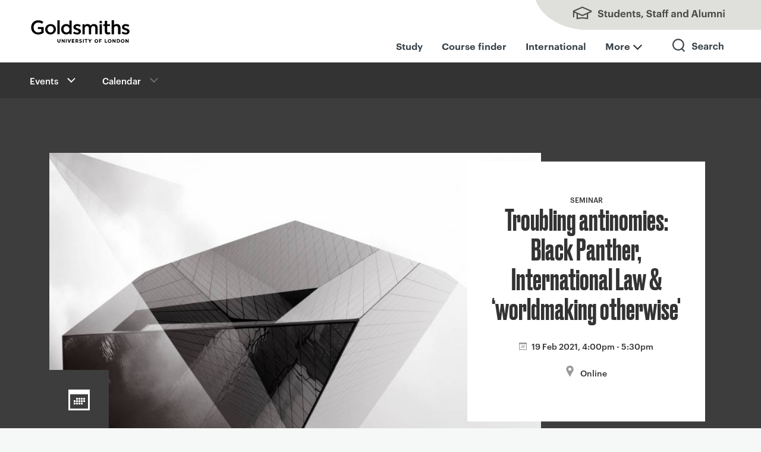

--- FILE ---
content_type: text/html; charset=UTF-8
request_url: https://www.gold.ac.uk/calendar/?id=13497
body_size: 11816
content:
<!doctype html>
<!--[if lt IE 7]>      <html class="no-js lt-ie9 lt-ie8 lt-ie7"> <![endif]-->
<!--[if IE 7]>         <html class="no-js lt-ie9 lt-ie8"> <![endif]-->
<!--[if IE 8]>         <html class="no-js lt-ie9"> <![endif]-->
<!--[if gt IE 8]><!--> <html lang="en" class="no-js "> <!--<![endif]-->
<head>
<meta charset="utf-8">
<meta name="viewport" content="width=device-width, initial-scale=1">
<meta http-equiv="X-UA-Compatible" content="IE=edge,chrome=1">
<script>
    (function(H)
    {
      H.className = H.className.replace(/\bno-js\b/, 'js')
    })(document.documentElement)
</script>
<script>
  var hidecookiecontrol = false;
</script>
<script>
    // Include the following lines to define the gtag() function
    window.dataLayer = window.dataLayer || [];

    function gtag() {
        dataLayer.push(arguments);
    }

    // Call the default command before Tag Manager runs
    gtag('consent', 'default', {
        'analytics_storage': 'denied'
    });
</script>

<!-- Form tracking function -->
<script>console.log("Tracking allowed");</script>
    <!-- Google Tag Manager -->
    <script>
        (function(w, d, s, l, i) {
            w[l] = w[l] || [];
            w[l].push({
                'gtm.start': new Date().getTime(),
                event: 'gtm.js'
            });
            var f = d.getElementsByTagName(s)[0],
                j = d.createElement(s),
                dl = l != 'dataLayer' ? '&l=' + l : '';
            j.async = true;
            j.src =
                'https://www.googletagmanager.com/gtm.js?id=' + i + dl;
            f.parentNode.insertBefore(j, f);
        })(window, document, 'script', 'dataLayer', 'GTM-54HRKX');
    </script>
    <!-- End Google Tag Manager -->
    
    <script src="https://cc.cdn.civiccomputing.com/9/cookieControl-9.x.min.js"></script>
    <script>
        var config = {
            apiKey: "6083b9c08a2f568ceccbbe0ad3fca860c19f0e60",
            product: "PRO",
            necessaryCookies: ["gold", "PHPSESSID", "info.gold.ac.uk", "appView", "resolution", "AWSALB", "UB_UUID", "redux:authState", "__cfduid", "pusherTransportTLS", "Firebase Device ID"],
            initialState: "notify",
            notifyDismissButton: !1,
            acceptBehaviour: "recommended",
            rejectButton: !1,
            closeStyle: "button",
            settingsStyle: "button",
            layout: "slideout",
            notifyOnce: !1,
            position: "left",
            theme: "dark",
            text: {
                notifyTitle: "Your choice regarding cookies on this site",
                notifyDescription: "Cookies and similar technologies are used to provide functionality, understand how people use our website, and personalise content on and off gold.ac.uk. This includes matching visitors with their details held by other platforms.",
                accept: "Accept and continue",
                settings: "Review cookie settings",
                acceptRecommended: "Accept all cookies",
                closeLabel: "Close panel",
                title: "This website uses cookies",
                intro: "Cookies and similar technologies are used to provide functionality, understand how people use our website, and personalise content on and off gold.ac.uk. This includes matching visitors with their details held by other platforms. ",
                necessaryTitle: "Necessary Cookies",
                necessaryDescription: "These are technically essential to the provision of the gold.ac.uk website. For example, to enable secure sign-in to restricted areas."
            },
            statement: {
                description: "We use cookies as the collective term for these technologies. For more detailed information on what we use, please see our",
                name: "cookies page",
                url: "https://www.gold.ac.uk/cookies-statement/",
                updated: "01/12/2020"
            },
            optionalCookies: [{
                name: "analytics",
                label: "Analytics",
                description: "These help us understand how people use our website and make improvements to what we do.",
                cookies: ["_ga", "_gid", "_gat", "__utma", "__utmb", "__utmc", "__utmt", "__utmz"],
                recommendedState: "on",
                onAccept: function() {
                    dataLayer.push({
                        civic_cookies_analytics: "consent_given",
                        event: "analytics_consent_given"
                    });
                    gtag("consent", "update", {
                        analytics_storage: "granted"
                    })
                },
                onRevoke: function() {
                    dataLayer.push({
                        event: "analytics_revoked"
                    }), gtag("consent", "update", {
                        analytics_storage: "denied"
                    })
                }
            }, {
                name: "embedded",
                label: "Embedded content",
                description: "Our videos, maps and some other content is embedded from other websites (eg Vimeo and Google Maps) that will use their own cookies.",
                thirdPartyCookies: [{
                    name: "Airtable",
                    optOutLink: "https://airtable.com/privacy"
                }, {
                    name: "Google/YouTube",
                    optOutLink: "https://policies.google.com/technologies/types?hl=en"
                }, {
                    name: "Issuu",
                    optOutLink: "https://issuu.com/legal/cookies"
                }, {
                    name: "Soundcloud",
                    optOutLink: "https://soundcloud.com/pages/cookies"
                }, {
                    name: "Vimeo",
                    optOutLink: "https://vimeo.com/cookie_policy"
                }],
                recommendedState: "on",
                onAccept: function() {
                    dataLayer.push({
                        civic_cookies_embedded: "consent_given",
                        event: "embedded_consent_given"
                    });
                    var e = new Event("embeddedConsentGiven");
                    document.dispatchEvent(e)
                },
                onRevoke: function() {
                    dataLayer.push({
                        civic_cookies_embedded: "consent_revoked"
                    })
                }
            }, {
                name: "advertising",
                label: "Advertising/targeting cookies",
                description: "These are used by companies we use to help us monitor the effectiveness of our advertising. \n\n Sometimes we use remarketing advertising services, which use cookies to show adverts from Goldsmiths on other websites that you visit. \n\n We have advanced matching enabled on forms used by visitors who are enquiring about coming to study at Goldsmiths (for example open day registration). This securely checks to see if the information provided matches users of other services.",
                cookies: ["ad-id", "ad-privacy", "fr", "_fbp", "IDE", "DSID", "bscookie", "_uetvid", "_uetsid"],
                recommendedState: "on",
                onAccept: function() {
                    dataLayer.push({
                        civic_cookies_marketing: "consent_given",
                        event: "marketing_consent_given"
                    });
                    gtag('consent', 'update', {
                        'ad_storage': 'granted',
                        'ad_user_data': 'granted',
                        'ad_personalization': 'granted'
                    });
                },
                onRevoke: function() {
                    dataLayer.push({
                        civic_cookies_marketing: "consent_revoked"
                    });
                    gtag('consent', 'update', {
                        'ad_storage': 'denied',
                        'ad_user_data': 'denied',
                        'ad_personalization': 'denied'
                    });
                    CookieControl.delete("ad-id"), CookieControl.delete("ad-privacy"), CookieControl.delete("fr"), CookieControl.delete("_fbp"), CookieControl.delete("IDE"), CookieControl.delete("DSID"), CookieControl.delete("bscookie"), CookieControl.delete("_uetvid"), CookieControl.delete("_uetsid")
                }
            }],
            branding: {
                acceptBackground: "#ffcd6e",
                acceptText: "#333",
                fontColor: "#FFF",
                fontSizeTitle: "1.2em",
                fontSizeIntro: "1em",
                fontSizeHeaders: "1.2em",
                fontSize: "1em",
                backgroundColor: "#37424a",
                toggleText: "#fff",
                toggleColor: "#f6f7f7",
                toggleBackground: "#111125",
                closeBackground: "#333",
                closeText: "#FFF",
                buttonIcon: null,
                buttonIconWidth: "32px",
                buttonIconHeight: "32px",
                removeIcon: !1,
                removeAbout: !1
            },
            accessibility: {
                outline: !0
            }
        };
        CookieControl.load(config);
    </script>
    <meta property="fb:pages" content="196821702848" />
<!-- Metadata -->
 
<meta name="type" content="Event">
<meta name="category" content="Seminar">
<meta name="themes" content="Social and Economic Justice">
<meta name="department" content="Law">
<meta name="location" content="Online">

<meta name="dates" content="19 Feb 2021 4:00pm-5:30pm, ">
<meta name="times" content="20210219160000">
<meta name="occurrences" content="20210219">
<meta name="daterange" content="19 Feb 2021, 4:00pm - 5:30pm">

<script type="application/ld+json">
[{"@context":"http:\/\/schema.org\/","@type":"Event","name":"Troubling antinomies: Black Panther, International Law & \u2018worldmaking otherwise'","startDate":"2021-02-19T16:00:00+00:00","location":{"@type":"Place","name":"Online","address":{"@type":"PostalAddress","streetAddress":"","addressLocality":"","postalCode":"","addressRegion":"London","addressCountry":"GB"}},"url":"https:\/\/www.gold.ac.uk\/calendar\/?id=13497","description":"","endDate":"2021-02-19T17:30:00+00:00","image":"https:\/\/www.gold.ac.uk\/apps\/events\/image.php?id=13497"}]</script>
<link rel="canonical" href="https://www.gold.ac.uk/calendar/?id=13497">
<title>Troubling antinomies: Black Panther, International Law &amp; ‘worldmaking otherwise' | Goldsmiths, University of London</title>
<meta name="description"          content="">
<meta name="name"                 content="Troubling antinomies: Black Panther, International Law &amp; ‘worldmaking otherwise'">
<meta name="summary"              content="">
<meta name="image"                content="https://www.gold.ac.uk/apps/events/image.php?id=13497">
<meta property="og:url"           content="https://www.gold.ac.uk/calendar/?id=13497">
<meta property="og:type"          content="article">
<meta property="og:title"         content="Troubling antinomies: Black Panther, International Law &amp; ‘worldmaking otherwise'">
<meta property="og:description"   content="">
<meta property="og:site_name"     content="Goldsmiths, University of London">
<meta name="twitter:card"         content="summary_large_image">
<meta name="twitter:site"         content="@goldsmithsuol">
<meta name="twitter:title"        content="Troubling antinomies: Black Panther, International Law &amp; ‘worldmaking otherwise'">
<meta name="twitter:description"  content="">
<meta property="og:image"         content="https://www.gold.ac.uk/apps/events/image.php?id=13497">
<meta name="twitter:image"        content="https://www.gold.ac.uk/apps/events/image.php?id=13497">

<meta name='breadcrumb' content="&lt;a href=&quot;/events/&quot;&gt;Events&lt;/a&gt; &gt; &lt;a href=&quot;/calendar/&quot;&gt;Calendar&lt;/a&gt;">
<!-- page layout name: No footer -->
<meta name="viewport" content="initial-scale=1.0">
<script>document.cookie='resolution='+Math.max(screen.width,screen.height)+("devicePixelRatio" in window ? ","+devicePixelRatio : ",1")+'; path=/';</script>
<meta http-equiv="X-UA-Compatible" content="IE=8">
<!--[if lt IE 9]>
   <script>
      document.createElement('header');
      document.createElement('nav');
      document.createElement('section');
      document.createElement('article');
      document.createElement('aside');
      document.createElement('footer');
   </script>
<![endif]-->
<!--[if !IE]><!-->
<link rel="stylesheet" href="/_assets/css/style-min.3ddfd2468a91133315d745924e7f434f.css">
<!--<![endif]-->
<!--[if gt IE 9]>
<link rel="stylesheet" href="/_assets/css/style-min.3ddfd2468a91133315d745924e7f434f.css">
<![endif]-->
<!--[if IE 9]>
<link rel="stylesheet" href="/_assets/css/style_1-min.63a9fa491ad695865d4775b0ab638112.css">
<link rel="stylesheet" href="/_assets/css/style_2-min.5868e93b21044013a8cc950b01368b15.css">
<![endif]-->
<!--[if lt IE 9]>
<link rel="stylesheet" type="text/css" href="/_assets/css/style-old-ie.e9832d28b3bd315d2e722c02eccb6e7c.css" />
<![endif]-->
<!-- navigation object : Favicons -->
<link rel="apple-touch-icon" sizes="57x57" href="/apple-touch-icon-57x57.png">
<link rel="apple-touch-icon" sizes="60x60" href="/apple-touch-icon-60x60.png">
<link rel="apple-touch-icon" sizes="72x72" href="/apple-touch-icon-72x72.png">
<link rel="apple-touch-icon" sizes="76x76" href="/apple-touch-icon-76x76.png">
<link rel="apple-touch-icon" sizes="114x114" href="/apple-touch-icon-114x114.png">
<link rel="apple-touch-icon" sizes="120x120" href="/apple-touch-icon-120x120.png">
<link rel="apple-touch-icon" sizes="144x144" href="/apple-touch-icon-144x144.png">
<link rel="apple-touch-icon" sizes="152x152" href="/apple-touch-icon-152x152.png">
<link rel="apple-touch-icon" sizes="180x180" href="/apple-touch-icon-180x180.png">
<link rel="icon" type="image/png" href="/favicon-32x32.png" sizes="32x32">
<link rel="icon" type="image/png" href="/favicon-194x194.png" sizes="194x194">
<link rel="icon" type="image/png" href="/favicon-96x96.png" sizes="96x96">
<link rel="icon" type="image/png" href="/android-chrome-192x192.png" sizes="192x192">
<link rel="icon" type="image/png" href="/favicon-16x16.png" sizes="16x16">
<link rel="manifest" href="/manifest.json">
<meta name="msapplication-TileColor" content="#000000">
<meta name="msapplication-TileImage" content="/mstile-144x144.png">
<meta name="theme-color" content="#ffffff">
<link rel="mask-icon" href="/safari-pinned-tab1.svg" color="#37424A">
<style>
.alert-container {
	display: -ms-grid;
	display: grid;
	    -ms-grid-columns: 60px 1fr;
	    grid-template-columns: 60px 1fr;
	
	    grid-template-areas: 
	"alert-icon-container alert-text-container";
	padding: 20px;
	background-color: #fff;
	margin-bottom:30px;
	}
.alert-icon-container {
	-ms-grid-row: 1;
	-ms-grid-column: 1;
	grid-area: alert-icon-container;
	-ms-flex-item-align: center;
	    -ms-grid-row-align: center;
	    align-self: center;
}
.alert-text-container {
	-ms-grid-row: 1;
	-ms-grid-column: 2;
	grid-area: alert-text-container;
	-ms-flex-item-align: center;
	    -ms-grid-row-align: center;
	    align-self: center;
}
.alert-icon {
	width:40px;
	height:40px;
	background-repeat: no-repeat;
	background-position: center;
	background-size: cover;
}
.alert-text {font-weight:bolder;}
.alert-text p {margin-bottom:0;}
</style>
	</head>


<body class="menu-closed staff-students-closed search-closed">
<!-- Google Tag Manager (noscript) -->
<noscript><iframe src="https://www.googletagmanager.com/ns.html?id=GTM-54HRKX"
height="0" width="0" style="display:none;visibility:hidden"></iframe></noscript>
<!-- End Google Tag Manager (noscript) -->
<div class="site-wrapper">

  <header id="top" class="header new-navigation" role="banner">
    <div id="skiptocontent"><a href="#maincontent">skip to main content</a></div>
    <div class="wide-wrapper header-container">
      <a href="/"><span class="site-logo header__logo">Goldsmiths - University of London</span></a>
      <div class="top-nav-right">
        <ul class="top-upper-nav desktop">
          <li>
            <a class="header__charm header__charm--text" href="#" aria-label="Toggles staff and students menu">Students, Staff and Alumni</a>
          </li>
        </ul>
        <ul class="top-upper-nav mobile">
          <li>
            <a class="header__charm charm-search" href="/search-results/" aria-label="Toggles search">Search</a>
            <a class="header__charm header__charm--text" href="#" aria-label="Toggles staff and students menu">Students, Staff and Alumni</a>
          </li>
        </ul>
        <ul class="header__charms desktop-header-menu">
          <li><a class="" href="/study">Study</a></li>
          <li><a class="" href="/course-finder">Course finder</a></li>
          <li><a class="" href="/international">International</a></li>
          <li class="more-menu"><a class="text-menu more" href="#" aria-label="Toggles staff and students menu">More</a></li>
          <li class="search-parent"><a class="header__charm charm-search" href="/search-results/" aria-label="Toggles search">Search</a></li>
        </ul>
    </div>
    </div>
      <div class="mobile-top-nav">
        <ul class="header__charms mobile-header-menu">
          <li><a class="" href="/study">Study</a></li>
          <li><a class="" href="/course-finder">Courses</a></li>
          <li><a class="" href="/international">International</a></li>
          <li class="more-menu"><a class="text-menu more" href="#" aria-label="Toggles staff and students menu">More</a></li>
        </ul>
      </div>
  </header>
  
<nav class="section section--site-search" role="navigation" tabindex="-1">
  <div class="wrapper clearfix">
    <div class="full-width fluid-search">
      <form role="search" id="main-search" action="/search-results" method="GET">
        <div class="search-wrapper">
          <div class="search-icon">&nbsp;</div>
          <div class="search-form-wrapper">
            <div class="search-form">
              <div class="search-form-input">
                <label for="search-site" id="searchTitle">Search Goldsmiths</label>
                <input type="hidden" name="collection" value="goldsmiths~sp-meta">
                <input type="text" name="query" class="meta-query" id="search-site" aria-describedby="searchTitle">
              </div>
              <div class="search-cta-button">
                <input type="submit" class="button search-submit-button" value="Search">
                <!-- GO button only on mobile -->
                <input type="submit" class="button go-submit-button" value="Go">
              </div>
            </div>
          </div>
        </div>
      </form>
    </div>
  </div>
</nav>
<main id="content">
<div class="pusher-wrapper">
 <div class="charm-menu--no-js"><a class="header__charm charm-menu" href="#">Main menu</a></div>
  <nav id="primary-nav" class="primary-nav pusher" aria-hidden="true">
        <h2 id="primaryNavigationTitle" class="visuallyhidden">Primary</h2>
        <ul role="menu" aria-describedby="primaryNavigationTitle">
                    <li role="menuitem"><a href="/about/">About Goldsmiths</a></li>
          <li role="menuitem"><a href="/study/">Study with us</a></li>
          <li role="menuitem"><a href="/research/">Research</a></li>
          <li role="menuitem"><a href="/business/">Business and partnerships</a></li>
          <li role="menuitem"><a href="/community/">For the local community</a></li>
          <li role="menuitem"><a href="/schools/">Faculties and Schools</a></li>
          <li role="menuitem"><a href="/news/">News and features</a></li>
          <li role="menuitem"><a href="/events/">Events</a></li>

<a class="button donateBtn" href="/giving-to-goldsmiths/">Give to Goldsmiths</a>
        </ul>
      </nav>
   <div class="charm-students--no-js"><a class="header__charm header__charm--text" href="#">Staff & students</a></div>
<nav id="student-nav" class="staff-students-nav pusher" aria-hidden="true">
        <h2 id="studentNavigationTitle" class="visuallyhidden">Staff + students</h2>
        <ul role="menu" aria-describedby="studentNavigationTitle">
                    <!--<li role="menuitem"><a href="/welcome/">New students: Welcome</a></li>-->
          <li role="menuitem"><a href="/students/">Students</a></li>
          <li role="menuitem"><a href="/alumni/">Alumni</a></li>
          <li role="menuitem"><a href="/library/">Library</a></li>
          <li role="menuitem"><a href="/students/timetable/">Timetable</a></li>
          <li role="menuitem"><a href="https://learn.gold.ac.uk/">Learn.gold - VLE</a></li>
          <li role="menuitem"><a href="https://outlook.com/gold.ac.uk">Email - Outlook</a></li>
          <li role="menuitem"><a href="/it/">IT support</a></li>
          <li role="menuitem"><a href="/staff-directory/">Staff directory</a></li>
          <li role="menuitem"><a href="https://goldsmithscollege.sharepoint.com/sites/goldmine">Staff intranet - Goldmine</a></li>
          <li role="menuitem"><a href="/graduate-school/">Graduate School - PGR students</a></li>
          <li role="menuitem"><a href="/talic/">Teaching and Learning Innovation Centre</a></li>
          <li role="menuitem"><a href="/calendar/?action=admin">Events admin</a></li>
        </ul>
      </nav>
        <div class="main-container push-this">

			<!-- end: CMS page layout header -->
            <div class="breadcrumb">
	<div class="wide-wrapper clearfix">
      <div class="breadcrumb-wrapper">
		<div class="dropdown-nav">In this section<div class="touchButton"><span class="touchButton--plus"></span><span class="touchButton--minus"></span></div></div>

		<nav class="secondary-nav" role="navigation">
			<h2 class="visuallyhidden">Breadcrumb navigation</h2>
			<ul>
				<!-- navigation object : Pull in current section's section/nav alt formatter -->
				
<li class="expanded">
	<a href="/events/">Events</a>
	<ul role="menu" aria-label="Events submenu"><li><a href="/degree-shows/">Degree Shows</a></li><li><a href="/events/black-history-month/">Black History Month</a></li>
	</ul>
</li>
<li class="disabled"><a href="/calendar/">Calendar</a></li>

			</ul>
		</nav>


	  </div>
	</div>
</div>
<div id="maincontent">

<!-- events app include -->

<article class="share-bar">

<header>
    <div class="hero-container">
        <div class="hero hero--event">
            <div class="hero__wrapper">
                <div class="hero__align">
                    <div class="hero__image-wrapper">
                        <div class="hero__image" style="background-image: url('/apps/events/image.php?id=13497');">
                            <img src="/apps/events/image.php?id=13497" alt=""/>
                            <a href="/events" class="hero__icon hero__icon--calendar"></a>    
                        </div>
                    </div>
                    <div class="hero__content panel-white">
                        <span class="hero__type">Seminar</span>       
                        <h1 class="hero__heading">Troubling antinomies: Black Panther, International Law &amp; ‘worldmaking otherwise'</h1><br/>

                        <p class="teaser__meta teaser__meta-event">19 Feb 2021, 4:00pm - 5:30pm</p>
                        <div class="location">           
                            <p class="teaser__meta teaser__meta-event teaser__meta-event-location">
                                Online                            </p>
                        </div>             

                    </div>
                </div>
            </div>
        </div> <!-- #hero -->
    </div> <!-- #hero-container -->     
</header>

<section class="section">
    <h2 class="section__heading visuallyhidden">Event overview</h2>
    <div class="wrapper clearfix">
        <div class="grid-push grid-push--two">



            <div class="dl dl--grid clearfix events-info">

                <div class="dl__item">
                    <strong class="dl__term">Cost</strong>
                    <span class="dl__definition">
                        Free                        / <a href="https://www.eventbrite.co.uk/e/troubling-antinomies-tickets-140990094167">Book here</a>
                    </span>
                </div>

                <div class="dl__item">
                    <strong class="dl__term">Department</strong>
                    <span class="dl__definition">

                                         Law                                        
                    
                 
                                                            </span>
                </div>

                
                
                 



                <div class="dl__item">
                    <strong class="dl__term">Contact</strong>
                    <span class="dl__definition">
                                    <a href="/contact/form/?to=law&amp;name=Redwan+Said&amp;subject=Event%3A+Troubling+antinomies%3A+Black+Panther%2C+International+Law+%26+%E2%80%98worldmaking+otherwise%27">law(@gold.ac.uk)</a>
                            </span>
                </div>

            </div>

            <div class="rich-content rich-content-section full-wrap">
                <p class="emphasis"></p>

                <p>This paper aims to explore the ‘troubling antinomies’ of the 2018 film Black Panther. It begins by revealing the film’s entanglements with the ‘collective fantasies’ of ‘the West’, and those of its international lawyers and ‘development’ technocrats in particular, through its reliance on ‘lost world’ genre typified by H. Ridger Haggard’s King Solomon’s Mines and John Buchan’s Prester John. After doing so, it then situates the film’s ‘troubling antinomies’ within the tradition of ‘Black Internationalism’, and the novels of Pauline Hopkins, George S. Schuyler and Peter Abrahams as practices of ‘poetic revolt’; arguing that doing so surfaces conditions of possibility of the ‘development frame’ and international law, their shared ‘White Mythology’, and their ongoing entanglements with ‘history’, racial capitalism and the discourse of technology.</p><p>Christopher Gevers is a lecturer at the University of Kwazulu-Natal. He teaches and writes on international law, international criminal law and human rights. His work is influenced by postcolonial theory, 'Law and Literature', Critical Race Theory and African History.</p>

    

                <div class="btn-wrapper--centered"><a href="https://www.eventbrite.co.uk/e/troubling-antinomies-tickets-140990094167" class="btn btn--sc btn--yellow">Book now</a></div>


                <h3>Dates &amp; times</h3>

                <table>
                    <thead>
                        <tr>
                            <th>Date</th>
                            <th>Time</th>
                            <th>Add to calendar</th>
                        </tr>
                    </thead>
                    <tbody>




                        <tr>
                            <td>19 Feb 2021</td>
                            <td>
                                4:00pm                                 - 5:30pm                            </td>
                            <td class="calendar">
                            <ul>
                                <li class="calendar-apple">
                                <a href="/apps/events/ics.php?id=13497&ts1=1613750400" rel="nofollow"><div class="apple">apple</div></a>
                                </li> 
                                <li class="calendar-google">
                                <a href="https://calendar.google.com/calendar/r/eventedit?action=TEMPLATE&text=Troubling+antinomies%3A+Black+Panther%2C+International+Law+%26+%E2%80%98worldmaking+otherwise%27&dates=20210219T160000Z%2F20210219T173000Z&details=For+details%2C+see+https%3A%2F%2Fwww.gold.ac.uk%2Fcalendar%2F%3Fid%3D13497&location=Online&sf=true&output=xml" target="_blank" rel="nofollow"><div class="google">google</div></a>
                                </li> 
                                <li class="calendar-outlook">
                                <a href="/apps/events/ics.php?id=13497&ts1=1613750400" rel="nofollow"><div class="outlook">outlook</div></a>
                                </li> 
                             </ul>            
                             </td>
                        </tr>
                    </tbody>
                </table>


                <h3>Accessibility</h3>
                <p>If you are attending an event and need the College to help with any mobility requirements you may have, please contact the event organiser in advance to ensure we can accommodate your needs.</p>
            
                <!-- image popup -->
                <div class="media-block media-block__gallery clearfix">
                    <a class="media-block__gallery-image modal-window__gallery" title="" rel="gallery" style="background-image:url('/apps/events/image.php?id=13497');" href="/apps/events/image.php?id=13497"><img alt="" src="/apps/events/image.php?id=13497" /></a>
                </div>

            </div>

<!-- event controls -->
            <div>
                <h2 class="section__heading visuallyhidden">Event controls</h2>
            </div> <!-- event controls -->

        </div> <!-- grid-push -->

    </div> <!-- wrapper clearfix -->

</section>

<!-- <aside role="complementary">

    <h2 class="visuallyhidden">Complementary articles</h2>

    <section class="section section--light">
        <h2 class="section__heading">Latest events</h2>
        <div class="wrapper clearfix">
            <div class="content-4col-layout">
                <div class="group-1"> -->
<!--                </div>
            </div>
        </div>
    </section>

</aside> -->

</article></div>
<!-- navigation object : Pull Twitter feed into footer -->


    <!-- for twitter intent pop ups --><script type="text/javascript" async src="//platform.twitter.com/widgets.js"></script>
<script type="text/javascript">
function fbs_click(width, height) {
    var leftPosition, topPosition;
    //Allow for borders.
    leftPosition = (window.screen.width / 2) - ((width / 2) + 10);
    //Allow for title and status bars.
    topPosition = (window.screen.height / 2) - ((height / 2) + 50);
    var windowFeatures = "status=no,height=" + height + ",width=" + width + ",resizable=yes,left=" + leftPosition + ",top=" + topPosition + ",screenX=" + leftPosition + ",screenY=" + topPosition + ",toolbar=no,menubar=no,scrollbars=no,location=no,directories=no";
    u=location.href;
    t=document.title;
    window.open('https://www.facebook.com/sharer.php?u='+encodeURIComponent(u)+'&t='+encodeURIComponent(t),'sharer', windowFeatures);
    return false;
}
</script>

</div>
</div>
</main>
</div>
    <!-- navigation object : Page layout include: footer -->
    	<footer class="footer-container" role="contentinfo">
	    <div class="wrapper">
    <ul class="site-map site-map--footer">
                <li><a href="/about/">About us</a></li>
                <li><a href="/accessibility/">Accessibility statement</a></li>
                <li><a href="/contact/">Contact us</a></li>
                <li><a href="/cookies-statement/">Cookie use</a></li>
                <li><a href="/find-us/">Find us</a></li>
                <li><a href="/disclaimer/">Copyright and disclaimer</a></li>
                <li><a href="/working/">Jobs</a></li>
                <li><a href="/governance/public-information/statements-reports/modern-slavery-statement/">Modern slavery statement</a></li>
    </ul>



<style> 
  
.header__charms li a {
    color: #37424a;
    margin: 1rem;
    font-weight:700;
    margin-top:.8rem;
}

.header__charms li a:hover {
    color: #376ebe;
    background: white;
}

ul.top-upper-nav {
    list-style: none;
    margin-top: 0;
}

.header__charm.header__charm--text {
    height: 50px;
    background: #eee;
    float: right;
    width: 260px;
}

.header-container {
    margin: 0 50px;
    margin-right: 0;
}


ul.header__charms {
    padding-right: 45px;
}

.header__charms > li {
    height: 55px;
    line-height: 55px;
    padding: 0;
    float: left;
}

.mobile-header-menu {
  display:none;
}

.header__charm.header__charm--text {
    height: 50px;
    float: right;
    width: 400px;
    background:none;
}

.header__charm--text:after {
    display: inline-block;
    content: '';
    width: 380px;
    height: 105px;
    position: absolute;
    left: 25%;
    top: -34%;
    background-image: url(https://www.gold.ac.uk/static/images/new-identity/Nav/shape-nav-bar-16px.svg);
    background-size: 100% 100%;
}

.header__charm--text:hover::after {
    background-image: url(https://www.gold.ac.uk/static/images/new-identity/Nav/shape-nav-bar-16px-hovered.svg);
    display: inline-block;
    content: '';
    width: 380px;
    height: 105px;
    position: absolute;
    left: 25%;
    top: -34%;
    background-size: 100% 100%;
}

.staff-students-open .header__charm--text:after {
    background-image: url(https://www.gold.ac.uk/static/images/new-identity/Nav/shape-nav-bar-16px-hovered.svg);
    display: inline-block;
    content: '';
    width: 380px;
    height: 105px;
    position: absolute;
    left: 25%;
    top: -34%;
    background-size: 100% 100%;
}

.staff-students-open .header__charm--text, .menu-open .charm-menu, .menu-open .header__charms li:last-child {
  background:none;
}

.search-open .search-parent {
    background: #333;
}

.desktop-header-menu li:hover {
    background: #333;
}

.desktop-header-menu li:hover a {
    color: #fff;
}

.top-upper-nav.mobile {
  display:none;
}


.charm-search:after {
    background-image: url(https://www.gold.ac.uk/static/images/new-identity/Nav/search-mag-grey.svg);
}

  .chevron {
    background-image: url(/assets/img/svg/sprite/icon-chevron-down-333.svg);
    background-repeat: no-repeat;
    background-size: contain;
    display: inline-block;
    width: 20px; /* Adjust the width and height as needed */
    height: 20px;
    vertical-align: middle;
    margin-left: 5px; /* Adjust the margin to position the chevron */
  }


.text-menu.more::after {
    content: "";
    display: inline-block;
    width: 15px;
    height: 9px;
    background-image: url(/assets/img/svg/sprite/icon-chevron-down-333.svg);
    background-repeat: no-repeat;
    background-size: contain;
    margin-left: 5px;
}

.menu-open .more-menu {
  background-color: #333; /* Set the background color to #333 */
}


.menu-open .more-menu a {
    color: #FFF;
}


.menu-open .more-menu .text-menu.more::after  {
    background-image: url(/assets/img/svg/sprite/icon-chevron-down-FFF.svg);
}

  .mobile-top-nav {
    display: none;
  }


  
.header__logo {
	margin-top: 0;
}


@media (min-width: 840px) {

.header-container {
 	padding: 0 0 0 50px;
}
  
  
  .charm-search:after {
      top: 14%;
  }

  .header__charms li a:hover, .header__charms li:last-child:hover {
      background: #333;
  }

.charm-search:hover::after {
    background-image: url(https://www.gold.ac.uk/static/images/new-identity/Nav/search_mag_hovered.svg);
}

.search-open .charm-search:after {
    background-image: url(https://www.gold.ac.uk/static/images/new-identity/Nav/search_mag_hovered.svg);
}

li:hover .text-menu.more::after {
  background-image: url(/assets/img/svg/sprite/icon-chevron-down-FFF.svg);
}

}

@media (max-width: 840px) {
  
  .header-container {
		background:#f6f7f7 !important;
  }  

  .desktop-header-menu {
    display:none;
  }

  .mobile-header-menu {
    display:block;
  }

  .top-upper-nav.desktop {
    display: none;
  }

.top-upper-nav.mobile {
    display: block;
    margin-top: 1rem;
    margin-bottom: 0;
    height:50px;
}

  .header-container {
      margin-left: 1em !important;
  }

  .header__charms {
    margin: 0;
    float:unset;
    margin-left:-108px;
  }

  .header__charms li a {
    margin: 0;
  }

  .header__charms > li {
    margin-left: 7px;
  }

  .header__charms > li:first-of-type {
    margin-left: 0;
  }

  .top-upper-nav {
    height:75px;
  }

.header-container .site-logo-link {
    align-self: flex-start;
    margin-top: 30px;
}

.top-upper-nav.mobile .header__charm--text:after {
    left: 25px;
    width: 30px;
    background-image: url(https://www.gold.ac.uk/static/images/new-identity/Nav/Hat_Grey.svg);
}

.top-upper-nav.mobile .header__charm.header__charm--text {
    height: 50px;
    width: 50px;
    background: none;
    float: right;
}

.top-upper-nav.mobile .header__charm.charm-search {
    height: 50px;
    width: 50px;
}

.top-upper-nav.mobile li {
    display: flex;
    flex-direction: row-reverse;
    padding-right: 15px;
    height: 100%;
    place-items: center;
}


.charm-search:after {
    background-image: url(https://www.gold.ac.uk/static/images/new-identity/Nav/Mag_icon.svg);
}

.search-open .charm-search:after {
    background-image: url(https://www.gold.ac.uk/static/images/new-identity/Nav/Mag_icon_hovered.svg);
}

.staff-students-open .top-upper-nav.mobile .header__charm--text:after {
    background-image: url(https://www.gold.ac.uk/static/images/new-identity/Nav/Hat_White.svg);
}

.staff-students-open .top-upper-nav.mobile .header__charm--text {
    background:#333;
}

.menu-open .text-menu.more {
    background: #333;
    color: white;
    padding: 10px 10px 20px;
}

.header__charms li a:hover{
    color:#333;
}

.header__charms li:last-child {
    margin-right: -48px !important;
}

.header__charms li a:hover, .header__charms li:last-child:hover {
  background: none;
}

.mobile-top-nav {
display: block;
}

.mobile-top-nav .header__charms.mobile-header-menu {
    display: flex;
    margin-left: 0;
    padding-right: 0;
    justify-content: space-evenly;
}

}

@media (max-width: 670px) {
  .header__charms li a {
    font-size: 0.9rem;
  }

}
  
  
.header-container {
    margin: 0;
    display: -webkit-flex;
    display: -ms-flexbox;
    display: flex;
    -webkit-align-items: center;
    -ms-flex-align: center;
    align-items: center;
    -webkit-justify-content: space-between;
    -ms-flex-pack: justify;
    justify-content: space-between;
}
  
  
  .pusher a.button.donateBtn {
    margin-left: 100px;
    margin-top: 3rem;
    color: black;
    width: 200px;
    padding: 1rem 0;
    text-align: center;
    border: 1px solid black;
    border-bottom: 5px solid black;
    background:#ffcd6d;
}

@media screen and (max-width:1155px) {
    .pusher a.button.donateBtn {
    margin-left: 2.5em;
    }
}


</style>

<a class="admin-login" href="https://cms.gold.ac.uk/terminalfour/page/section#edit/28495/contents">Admin login</a>
    <!-- navigation object : Page layout include: footer social -->
                <ul class="social-hubs social-hubs--footer">
                <li><a href="https://twitter.com/goldsmithsuol">Twitter</a></li>
                <li><a href="https://www.linkedin.com/edu/school?id=12593">Linkedin</a></li>
	        <li><a href="https://www.tiktok.com/@goldsmithsuol/">TikTok</a> </li>
                <li><a href="https://instagram.com/goldsmithsuol/">Instagram</a></li>
                <li><a href="https://www.youtube.com/user/GoldsmithsLondon">YouTube</a></li>
            </ul>
            <div class="footer__meta full-width">
                <small class="footer__copyright">© <script>document.write(new Date().getFullYear())</script> Goldsmiths, University of London</small>
                <a class="footer__back-top" href="#top">Back to top</a>
            </div>
	    </div>
	</footer>
	<!-- Require JS Development
	<script data-main="/framework/src/js/main" src="/framework/src/js/libs/require.js"></script> -->
	<!-- Require JS Production -->
	<script src="/_assets/js/all.48bd07a733b2fc732c347858f073ddac.js"></script>
<script type="text/javascript" src="/_assets/js/search.d11c5f21dcc8dcf4ca9e728b3d43e797.js"></script>
<script type="text/javascript">
	// Scroll To Top
	$('.footer__back-top').on('click', () => {
		$('html,body').animate({
			scrollTop: 0
		},500);
	});
</script>
<div class="preload">
        <img src="/_assets/img/svg/sprite/charm-menu-active.svg" alt="" />
        <img src="/_assets/img/svg/sprite/charm-menu-active-mobile.svg" alt="" />
        <img src="/_assets/img/svg/sprite/charm-menu-search-active.svg" alt="" />
        <img src="/_assets/img/svg/sprite/charm-menu-search-active-mobile.svg" alt="" />
        <img src="/_assets/img/svg/sprite/charm-menu-staff-students-active.svg" alt="" />
        <img src="/_assets/img/svg/sprite/charm-menu-staff-students-active-mobile.svg" alt="" />
</div>
    <!-- Only show the fallback hover anchors when no Javascript-->
    <noscript>
        <style media="screen">
            .charm-menu--no-js,
            .charm-students--no-js {
                display: block;
            }
            .header__charms .charm-menu,
            .header__charms .header__charm--text {
                visibility: hidden;
            }
        </style>
    </noscript>


    <!-- text/code content -->
    <script>
        jQuery(document).ready(function($){
          // add handler for counting characters in event textareas
          if ($('textarea.charCount').length > 0) {
            $('textarea.charCount').on("input", function(){    
                var count = 0;
                count = $(this).val().replace(/\s/g,'').length;
                var countText = (count > 0 ? " - " + count + " used so far" : "");
                $("#count-" + $(this).attr("id")).text(countText);
            });
            $('textarea.charCount').trigger("input");
          }

          // hide/display fields for link-only/full events
          var updateInputDisplay = function() {
            var isFullEvent = $("input:radio[name ='event[is_full_event]']:checked").val();
              if (isFullEvent === '1') {
                  $('.link-event-only').slideUp();
                  $('.full-event-only').show();
              } else {
                  $('.link-event-only').slideDown();
                  $('.full-event-only').hide();                  
              }          
          }
          if ($('#full_event, #link_event').length > 0) {
            updateInputDisplay();
            $('#full_event, #link_event').on('change', function(){
              updateInputDisplay();
            });
          }

          // validate cost/booking url field
          var updateCostRequired = function() {
            if ($('#booking_url').val() == "") {
              $('label[for="cost"] .req').hide();
            } else {
              $('label[for="cost"] .req').show();
            }
          }
          if ($('#booking_url').length > 0 && $('#booking_url').is(":visible")) {
            updateCostRequired();
            $('#booking_url').on('input', function(){
               updateCostRequired();
            });
          }
        });
    </script>
    

<script>
jQuery(document).ready(function(){

	jQuery('#wtph-feedback__form').on('submit', function(ev){
		ev.preventDefault();
		// submit the form
		jQuery.post(this.action, $(this).serialize())
			.done(function(response){
				// replace the feedback form section with the response
				var $feedbackResponse = jQuery(response).find('#wtph-feedback');
				if ($feedbackResponse.length) {
					jQuery('#wtph-feedback').replaceWith($feedbackResponse);
				}
			})
			.fail(function(){
				jQuery('#feedbacksubmit').replaceWith('<p>There was a problem sending your feedback, please try again later.</p>');
			});
	});

});
</script>
<script>
if ((document.querySelector('.vimeoVideo')) || (document.querySelector('.youtubeVideo')) || (document.querySelector('.bilibiliVideo'))) {
    dataLayer.push({
        'event': 'video_found'
    });
}
if (document.querySelector('.soundcloud')) {
    dataLayer.push({
        'event': 'soundcloud_found'
    });
}
  if (document.querySelector('.issuu')) {
    dataLayer.push({
        'event': 'issuu_found'
    });
}
if (document.querySelector('.airtable')) {
    dataLayer.push({
        'event': 'airtable_found'
    });
}
</script>
</body>
</html>


--- FILE ---
content_type: text/css
request_url: https://www.gold.ac.uk/_assets/css/style-min.3ddfd2468a91133315d745924e7f434f.css
body_size: 60889
content:
.druk-bold,.druk-super,.fluid-search__input{font-family:'Druk Web',Arial,Helvetica,sans-serif}blockquote,hr,table{margin:30px 0}.fluid-search__submit,.ir,a,select.select--outline{background-color:transparent}hr,section.section.section--accordion.modules div.accordion-wrapper table td{border-top:0}section.section.section--accordion.modules div.accordion-wrapper table td a,table tbody tr td a.modal-window__inline,table tbody tr td a.modal-window__inline:hover{border-bottom:0}.filter__panel .pika-table,.pika-table,table{border-collapse:collapse;border-spacing:0}.bio,.block,.clearfix,.filter__panel,.hero,.month,.section,.section-container,.teaser--alumni,.teaser--image-text .quote,.teaser--image-text .quote--extended,.teaser--image-text .quote--floated,.teaser--image-text .quote-block,.teaser--image-text .statement,.teaser--image-text .statement--extended,.teaser--image-text .statement--floated,.teaser--profile .quote,.teaser--profile .quote--extended,.teaser--profile .quote--floated,.teaser--profile .quote-block,.teaser--profile .statement,.teaser--profile .statement--extended,.teaser--profile .statement--floated,.theme-virtual-open-day .primary-nav li.sub-nav{zoom:1}.hero__type,.u-heading{text-transform:uppercase}.teaser--alumni .teaser__body a:focus,.teaser--alumni .teaser__body a:hover,.teaser__body p a:focus,.teaser__body p a:hover,.underline-always a:focus,.underline-always a:hover,.workshop a{text-decoration:none!important}#cookie-bar a.policy-link,.btn--one-line,.c-banner__heading,.teaser__type{white-space:nowrap}.goldsmiths-slider .owl-controls .owl-buttons .owl-prev,.goldsmiths-slider--mini .owl-controls .owl-buttons .owl-prev{left:-10px}#ccc-notify,#staff-app .form-collection .item-remove,.theme-white .content-2col-layout .group-1{-webkit-box-orient:vertical;-webkit-box-direction:normal}@media screen and (min-width:0){head{font-family:"usn-tiny 0"}body:after{content:"usn-tiny - min-width: 0"}}@media screen and (min-width:540px){head{font-family:"usn-small 540px"}body:after{content:"usn-small - min-width: 540px"}img.leftOverhang{margin-left:0}}@media screen and (min-width:840px){head{font-family:"usn-medium 840px"}body:after{content:"usn-medium - min-width: 840px"}img.leftOverhang{margin-left:0}}@media screen and (min-width:1024px){head{font-family:"usn-large 1024px"}body:after{content:"usn-large - min-width: 1024px"}}@media screen and (min-width:1600px){head{font-family:"usn-huge 1600px"}body:after{content:"usn-huge - min-width: 1600px"}}.bio:after,.block:after,.clear,.clearfix:after,.filter__panel:after,.month:after,.section-container:after,.section:after,.teaser--alumni:after,.teaser--image-text .quote--extended:after,.teaser--image-text .quote--floated:after,.teaser--image-text .quote-block:after,.teaser--image-text .quote:after,.teaser--image-text .statement--extended:after,.teaser--image-text .statement--floated:after,.teaser--image-text .statement:after,.teaser--profile .quote--extended:after,.teaser--profile .quote--floated:after,.teaser--profile .quote-block:after,.teaser--profile .quote:after,.teaser--profile .statement--extended:after,.teaser--profile .statement--floated:after,.teaser--profile .statement:after,.theme-virtual-open-day .primary-nav li.sub-nav:after,head{clear:both}head title{font-family:"usn-tiny 0, usn-small 540px, usn-medium 840px, usn-large 1024px, usn-huge 1600px"}#hoop-jump,.fluid-search__submit br,.hoop-jump,.ir br,[data-usn-if],[hidden],body:after,template{display:none}@font-face{font-family:'Publico Text Web';src:url(../fonts/PublicoText-Roman-Web.eot);src:url(../fonts/PublicoText-Roman-Web.eot?#iefix) format('embedded-opentype'),url(../fonts/PublicoText-Roman-Web.woff) format('woff'),url(../fonts/PublicoText-Roman-Web.ttf) format('truetype'),url('../fonts/PublicoText-Roman-Web.svg#Publico Text Web') format('svg');font-weight:400;font-style:normal;font-stretch:normal;font-display:swap}@font-face{font-family:'Publico Text Web';src:url(../fonts/PublicoText-Italic-Web.eot);src:url(../fonts/PublicoText-Italic-Web.eot?#iefix) format('embedded-opentype'),url(../fonts/PublicoText-Italic-Web.woff) format('woff'),url(../fonts/PublicoText-Italic-Web.ttf) format('truetype'),url('../fonts/PublicoText-Italic-Web.svg#Publico Text Web') format('svg');font-weight:400;font-style:italic;font-stretch:normal;font-display:swap}@font-face{font-family:'Publico Text Web';src:url(../fonts/PublicoText-Bold-Web.eot);src:url(../fonts/PublicoText-Bold-Web.eot?#iefix) format('embedded-opentype'),url(../fonts/PublicoText-Bold-Web.woff) format('woff'),url(../fonts/PublicoText-Bold-Web.ttf) format('truetype'),url('../fonts/PublicoText-Bold-Web.svg#Publico Text Web') format('svg');font-weight:700;font-style:normal;font-stretch:normal;font-display:swap}@font-face{font-family:'Druk Bold Web';src:url(../fonts/Druk-Bold-Web.eot);src:url(../fonts/Druk-Bold-Web.eot?#iefix) format('embedded-opentype'),url(../fonts/Druk-Bold-Web.woff) format('woff'),url(../fonts/Druk-Bold-Web.ttf) format('truetype'),url('../fonts/Druk-Bold-Web.svg#Druk Web') format('svg');font-weight:700;font-style:normal;font-stretch:normal}@font-face{font-family:'Druk Web';src:url(../fonts/Druk-Medium-Web.eot);src:url(../fonts/Druk-Medium-Web.eot?#iefix) format('embedded-opentype'),url(../fonts/Druk-Medium-Web.woff) format('woff'),url(../fonts/Druk-Medium-Web.ttf) format('truetype'),url('../fonts/Druk-Medium-Web.svg#Druk Web') format('svg');font-weight:500;font-style:normal;font-stretch:normal}@font-face{font-family:'Druk Web';src:url(../fonts/Druk-MediumItalic-Web.eot);src:url(../fonts/Druk-MediumItalic-Web.eot?#iefix) format('embedded-opentype'),url(../fonts/Druk-MediumItalic-Web.woff) format('woff'),url(../fonts/Druk-MediumItalic-Web.ttf) format('truetype'),url('../fonts/Druk-MediumItalic-Web.svg#Druk Web') format('svg');font-weight:500;font-style:italic;font-stretch:normal}@font-face{font-family:'Druk Web';src:url(../fonts/Druk-Bold-Web.eot);src:url(../fonts/Druk-Bold-Web.eot?#iefix) format('embedded-opentype'),url(../fonts/Druk-Bold-Web.woff) format('woff'),url(../fonts/Druk-Bold-Web.ttf) format('truetype'),url('../fonts/Druk-Bold-Web.svg#Druk Web') format('svg');font-weight:700;font-style:normal;font-stretch:normal}@font-face{font-family:'Druk Web';src:url(../fonts/Druk-BoldItalic-Web.eot);src:url(../fonts/Druk-BoldItalic-Web.eot?#iefix) format('embedded-opentype'),url(../fonts/Druk-BoldItalic-Web.woff) format('woff'),url(../fonts/Druk-BoldItalic-Web.ttf) format('truetype'),url('../fonts/Druk-BoldItalic-Web.svg#Druk Web') format('svg');font-weight:700;font-style:italic;font-stretch:normal}@font-face{font-family:'Druk Web';src:url(../fonts/Druk-Heavy-Web.eot);src:url(../fonts/Druk-Heavy-Web.eot?#iefix) format('embedded-opentype'),url(../fonts/Druk-Heavy-Web.woff) format('woff'),url(../fonts/Druk-Heavy-Web.ttf) format('truetype'),url('../fonts/Druk-Heavy-Web.svg#Druk Web') format('svg');font-weight:800;font-style:normal;font-stretch:normal}@font-face{font-family:'Druk Web';src:url(../fonts/Druk-HeavyItalic-Web.eot);src:url(../fonts/Druk-HeavyItalic-Web.eot?#iefix) format('embedded-opentype'),url(../fonts/Druk-HeavyItalic-Web.woff) format('woff'),url(../fonts/Druk-HeavyItalic-Web.ttf) format('truetype'),url('../fonts/Druk-HeavyItalic-Web.svg#Druk Web') format('svg');font-weight:800;font-style:italic;font-stretch:normal}@font-face{font-family:'Druk Web';src:url(../fonts/Druk-Super-Web.eot);src:url(../fonts/Druk-Super-Web.eot?#iefix) format('embedded-opentype'),url(../fonts/Druk-Super-Web.woff) format('woff'),url(../fonts/Druk-Super-Web.ttf) format('truetype'),url('../fonts/Druk-Super-Web.svg#Druk Web') format('svg');font-weight:900;font-style:normal;font-stretch:normal}@font-face{font-family:'Druk Web';src:url(../fonts/Druk-SuperItalic-Web.eot);src:url(../fonts/Druk-SuperItalic-Web.eot?#iefix) format('embedded-opentype'),url(../fonts/Druk-SuperItalic-Web.woff) format('woff'),url(../fonts/Druk-SuperItalic-Web.ttf) format('truetype'),url('../fonts/Druk-SuperItalic-Web.svg#Druk Web') format('svg');font-weight:900;font-style:italic;font-stretch:normal}@font-face{font-family:"Druk Wide";src:url(../fonts/Druk-Wide-Super.woff2) format("woff2"),url(../fonts/Druk-Wide-Super.woff) format("woff");font-weight:900;font-style:normal;font-stretch:normal}@font-face{font-family:'Graphik Web';src:url(../fonts/Graphik-Regular-Web.eot);src:url(../fonts/Graphik-Regular-Web.eot?#iefix) format('embedded-opentype'),url(../fonts/Graphik-Regular-Web.woff) format('woff'),url(../fonts/Graphik-Regular-Web.ttf) format('truetype'),url(../fonts/Graphik-Regular-Web.svg#Graphik-Medium) format('svg');font-weight:400;font-style:normal;font-stretch:normal}@font-face{font-family:'Graphik Web';src:url(../fonts/Graphik-Medium-Web.eot);src:url(../fonts/Graphik-Medium-Web.eot?#iefix) format('embedded-opentype'),url(../fonts/Graphik-Medium-Web.woff) format('woff'),url(../fonts/Graphik-Medium-Web.ttf) format('truetype'),url(../fonts/Graphik-Medium-Web.svg#Graphik-Medium) format('svg');font-weight:500;font-style:normal;font-stretch:normal}@font-face{font-family:'Graphik Web';src:url(../fonts/Graphik-Semibold-Web.eot);src:url(../fonts/Graphik-Semibold-Web.eot?#iefix) format('embedded-opentype'),url(../fonts/Graphik-Semibold-Web.woff) format('woff'),url(../fonts/Graphik-Semibold-Web.ttf) format('truetype'),url(../fonts/Graphik-Semibold-Web.svg#Graphik-Semibold) format('svg');font-weight:600;font-style:normal;font-stretch:normal}.druk-medium,.hero__heading,.quote,.quote--extended,.quote--floated,.quote-block,.statement,.statement--extended,.statement--floated,.theme-white .quote,.theme-white .quote--extended,.theme-white .quote--floated,.theme-white .statement,.theme-white .statement--extended,.theme-white .statement--floated,.virtual-open-day-slider__slide__content h1,.virtual-open-day-slider__slide__content--dark h1{font-family:'Druk Web',Arial,Helvetica,sans-serif;font-weight:500}.druk-bold,.fluid-search__input{font-weight:700}.druk-super{font-weight:900}.block__body,.hero--gold-campaign .hero__intro,.hero--gold-stories .hero__intro,.hero--podcasts .hero__intro,.hero--press .hero__intro,.publico-text,.teaser__body p,.teaser__subtitle,.theme-white .dl--half-half .dl__item .dl__definition,.theme-white .quote,.theme-white .quote--extended,.theme-white .quote--floated,.theme-white .statement,.theme-white .statement--extended,.theme-white .statement--floated,.theme-white ul.name-list li a{font-family:'Publico Text Web',Times New Roman,Times,Georgia,serif}.course-info__header+p,.filter__list-active .theme-white a,.graphik,.hero--press .hero__heading,.list-dates a .time,.modal-window--content .teaser__meta,.specification,.teaser--page p,.teaser--podcasts .teaser__body p,.teaser__title span,.theme-white .breadcrumb nav.secondary-nav>ul li>a,.theme-white .btn,.theme-white .content-split-layout .group-1 h2.sub-heading,.theme-white .content-split-layout .group-2 h2.sub-heading,.theme-white .dl--half-half .dl__item .dl__download,.theme-white .dl--half-half .dl__item .dl__term,.theme-white .filter__list-active a,.theme-white .header .header__link .press-logo,.theme-white .hero--press .hero__heading,.theme-white .hero--press .hero__heading a,.theme-white .hero--press .teaser__title,.theme-white .hero--press .teaser__title a,.theme-white .hero__author,.theme-white .hero__sub-heading,.theme-white .hero__type,.theme-white .pagination li a,.theme-white .teaser--editorial-team .hero__heading,.theme-white .teaser--editorial-team .hero__heading a,.theme-white .teaser--editorial-team .teaser__title,.theme-white .teaser--editorial-team .teaser__title a,.theme-white .teaser--event .hero__heading,.theme-white .teaser--event .hero__heading a,.theme-white .teaser--event .teaser__title,.theme-white .teaser--event .teaser__title a,.theme-white .teaser--gold-stories .hero__heading,.theme-white .teaser--gold-stories .hero__heading a,.theme-white .teaser--gold-stories .teaser__title,.theme-white .teaser--gold-stories .teaser__title a,.theme-white .teaser--image .hero__heading,.theme-white .teaser--image .hero__heading a,.theme-white .teaser--image .teaser__title,.theme-white .teaser--image .teaser__title a,.theme-white .teaser--news-event .hero__heading,.theme-white .teaser--news-event .hero__heading a,.theme-white .teaser--news-event .teaser__title,.theme-white .teaser--news-event .teaser__title a,.theme-white .teaser--publication .hero__heading,.theme-white .teaser--publication .hero__heading a,.theme-white .teaser--publication .teaser__title,.theme-white .teaser--publication .teaser__title a,.theme-white .teaser--recently-updated-series .hero__heading,.theme-white .teaser--recently-updated-series .hero__heading a,.theme-white .teaser--recently-updated-series .teaser__title,.theme-white .teaser--recently-updated-series .teaser__title a,.theme-white .teaser--tweets *,.theme-white .teaser--tweets .teaser__body p,.theme-white .teaser--tweets .teaser__meta,.theme-white .teaser--widescreen .hero__heading,.theme-white .teaser--widescreen .hero__heading a,.theme-white .teaser--widescreen .teaser__title,.theme-white .teaser--widescreen .teaser__title a,.theme-white button,.theme-white input.submit,table{font-family:'Graphik Web',Arial,Helvetica,sans-serif;font-weight:400}.admin-link,.admin-login,.author__info,.breadcrumb nav.secondary-nav>ul li,.breadcrumb nav.secondary-nav>ul li>ul li a,.btn,.c-banner--sub-level.c-banner--library,.dl,.dl--browse-by .dl__term,.dl--browse-by a,.dl--full-list a,.dropdown-nav,.filter__list li a,.filter__list-active a,.filter__list-horizontal li,.filter__tabs li a,.footer__back-top,.footer__copyright,.graphik-medium,.graphik-semibold,.hero--gold-campaign .hero__sub-title,.hero--gold-stories .hero__sub-title,.hero__credit,.hero__intro,.hero__tags,.hero__type,.highlight-blue,.list-dates a,.list-links a,.media-block__caption,.name-list li a,.pagination li a,.podcasts .group-heading,.primary-nav li,.search-area,.search-wrapper,.share,.site-map--footer a,.split-list li,.split-list__item,.staff-students-nav li,.tag-list li a,.teaser--accreditation .teaser__accreditation__caption,.teaser--book .teaser__body p,.teaser--cta .teaser__body p,.teaser--cta-box .teaser__body,.teaser--cta-box .teaser__body p,.teaser--event .teaser__type,.teaser--expert .teaser__body p,.teaser--gold-stories .teaser__type,.teaser--image .teaser__type,.teaser--image-text .quote,.teaser--image-text .quote--extended,.teaser--image-text .quote--floated,.teaser--image-text .quote-block,.teaser--image-text .statement,.teaser--image-text .statement--extended,.teaser--image-text .statement--floated,.teaser--latest-podcasts .teaser__more a,.teaser--links .teaser__body p,.teaser--news-event .teaser__type,.teaser--podcasts .teaser__body p a,.teaser--profile .quote,.teaser--profile .quote--extended,.teaser--profile .quote--floated,.teaser--profile .quote-block,.teaser--profile .statement,.teaser--profile .statement--extended,.teaser--profile .statement--floated,.teaser--programme .teaser__body p,.teaser--recently-updated-series .teaser__type,.teaser--text .teaser__type,.teaser--widescreen .teaser__type,.teaser__action,.teaser__breadcrumb,.teaser__meta,.teaser__more,.teaser__title,.teaser__type--dark,.theme-white .hero--simple .hero__content .hero__heading,button,button.btn,input.submit,label,legend{font-family:'Graphik Web',Arial,Helvetica,sans-serif;font-weight:500}.emphasis,.fluid-search__label,.graphik-bold,h1,h2,h3,h4,h5,h6{font-family:'Graphik Web',Arial,Helvetica,sans-serif;font-weight:600}/*! normalize.css v3.0.2 | MIT License | git.io/normalize */html{font-family:sans-serif;-ms-text-size-adjust:100%;-webkit-text-size-adjust:100%}article,aside,details,figcaption,figure,footer,header,hgroup,main,menu,nav,section,summary{display:block}audio,canvas,progress,video{display:inline-block;vertical-align:baseline}audio:not([controls]){display:none;height:0}a{color:#376ebe;text-decoration:none;-webkit-transition:color .25s ease-out;transition:color .25s ease-out}#colorbox,#colorbox #cboxWrapper #cboxContent #cboxClose:active,#colorbox #cboxWrapper #cboxContent #cboxNext:active,#colorbox #cboxWrapper #cboxContent #cboxPrevious:active,#colorbox #cboxWrapper #cboxContent #cboxSlideshow:active,.teaser>a:focus,:focus,a:active,a:hover{outline:0}abbr[title]{border-bottom:1px dotted}.SCdate,.theme-virtual-open-day form lable,.u-druk-700,.u-druk-700-i,b,dl dt,optgroup,strong{font-weight:700}.u-druk-500-i,.u-druk-700-i,.u-druk-800-i,.u-druk-900-i,dfn{font-style:italic}h1{margin:.67em 0}mark{background:#ff0;color:#000}small{font-size:80%}sub,sup{font-size:75%;line-height:0;position:relative;vertical-align:baseline}sup{top:-.5em}sub{bottom:-.25em}.filter.in-active .visual-divider+.visual-divider,.theme-white nav.secondary-nav.open ul:first-child,button,button.btn,img,input.submit{border:0}.media,.media__body,.teaser--work,svg:not(:root){overflow:hidden}figure{margin:1em 40px}hr{-moz-box-sizing:content-box;box-sizing:content-box;height:0;border-bottom:1px solid #ccc;border-left:0;border-right:0}pre,textarea{overflow:auto}code,kbd,pre,samp{font-family:monospace,monospace;font-size:1em}button,input,optgroup,select,textarea{color:inherit;font:inherit;margin:0}button,select{text-transform:none}button,html input[type=button],input[type=reset],input[type=submit]{-webkit-appearance:button;cursor:pointer}button[disabled],html input[disabled]{cursor:default}button::-moz-focus-inner,input::-moz-focus-inner{border:0;padding:0}input{line-height:normal}input[type=checkbox],input[type=radio]{-moz-box-sizing:border-box;box-sizing:border-box;padding:0}input[type=number]::-webkit-inner-spin-button,input[type=number]::-webkit-outer-spin-button{height:auto}input[type=search]{-moz-box-sizing:border-box;box-sizing:border-box}input[type=search]::-webkit-search-cancel-button,input[type=search]::-webkit-search-decoration{-webkit-appearance:none}legend{border:0;padding:0}table{table-layout:fixed;width:100%}.bio:after,.bio:before,.block:after,.block:before,.clearfix:after,.clearfix:before,.filter__panel:after,.filter__panel:before,.month:after,.month:before,.section-container:after,.section-container:before,.section:after,.section:before,.teaser--alumni:after,.teaser--alumni:before,.teaser--image-text .quote--extended:after,.teaser--image-text .quote--extended:before,.teaser--image-text .quote--floated:after,.teaser--image-text .quote--floated:before,.teaser--image-text .quote-block:after,.teaser--image-text .quote-block:before,.teaser--image-text .quote:after,.teaser--image-text .quote:before,.teaser--image-text .statement--extended:after,.teaser--image-text .statement--extended:before,.teaser--image-text .statement--floated:after,.teaser--image-text .statement--floated:before,.teaser--image-text .statement:after,.teaser--image-text .statement:before,.teaser--profile .quote--extended:after,.teaser--profile .quote--extended:before,.teaser--profile .quote--floated:after,.teaser--profile .quote--floated:before,.teaser--profile .quote-block:after,.teaser--profile .quote-block:before,.teaser--profile .quote:after,.teaser--profile .quote:before,.teaser--profile .statement--extended:after,.teaser--profile .statement--extended:before,.teaser--profile .statement--floated:after,.teaser--profile .statement--floated:before,.teaser--profile .statement:after,.teaser--profile .statement:before,.theme-virtual-open-day .primary-nav li.sub-nav:after,.theme-virtual-open-day .primary-nav li.sub-nav:before{content:"";display:table;-webkit-flex-basis:0;-ms-flex:0 1 0;flex-basis:0;-webkit-box-ordinal-group:2;-webkit-order:1;-ms-flex-order:1;order:1}.element-invisible,.goldsmiths-slider .owl-controls .owl-buttons div .owl-button-label,.hide-visually,.visuallyhidden{border:0;clip:rect(0 0 0 0);height:1px;margin:-1px;overflow:hidden;padding:0;position:absolute;width:1px}.visuallyhidden.focusable:active,.visuallyhidden.focusable:focus{clip:auto;height:auto;margin:0;overflow:visible;position:static;width:auto}.invisible{visibility:hidden}.fluid-search__submit,.ir{display:block;border:0;text-indent:-999em;overflow:hidden;background-repeat:no-repeat;text-align:left;direction:ltr}.breadcrumb nav.secondary-nav>ul li>ul,.c-course-finder .ui-autocomplete,.filter__list,.filter__list-active,.filter__list-horizontal,.filter__tabs,.header__charms,.list-block,.list-dates,.list-inline,.list-links,.list-reset,.name-list,.nav-list,.reset-list,.site-map--footer,.social-hubs--breadcrumb,.social-hubs--footer,.tag-list{margin:0;padding:0;list-style:none}.breadcrumb nav.secondary-nav>ul li>ul>li,.filter__list-active>li,.filter__list-horizontal>li,.filter__panel .pika-select,.filter__tabs>li,.header__charms>li,.list-block>li,.list-inline>li,.name-list>li,.nav-list>li,.pika-select,.site-logo--prize,.site-map--footer>li,.social-hubs--breadcrumb>li,.social-hubs--footer>li,.statesman-logo,.tag-list>li,nav>ol li,nav>ul li{display:inline-block}.no-margin{margin:0!important}.no-animation{-webkit-transition-duration:0s!important;transition-duration:0s!important}*,:after,:before{-moz-box-sizing:border-box;box-sizing:border-box;word-wrap:break-word}body{margin:0;-webkit-font-smoothing:antialiased;-moz-osx-font-smoothing:grayscale;background-color:#f6f7f7;color:#333;font-family:'Graphik Web',Arial,Sans-serif;line-height:1.5625;font-size:1em}h1,h2,h3,h4,h5,h6{margin-top:3.125rem;margin-bottom:.3125rem;color:#333}.section table:first-of-type,fieldset label:first-of-type,p{margin-top:0}.h1,h1{font-size:2.5rem;line-height:1.5625rem}.h2,h2{font-size:1.375rem;line-height:1.56255rem}.h3,h3{font-size:1.25rem;line-height:1.5625rem}.h4,h4{font-size:1.125rem;line-height:1.5625125rem}.h5,.h6,.teaser__subtitle,h5,h6{font-size:1rem;line-height:1.25rem}.filter__panel .pika-label,.pika-label{line-height:20px;overflow:hidden;font-weight:700}p{margin-bottom:1.5625em}.dl--browse-by .dl__wrapper a:focus,.dl--browse-by .dl__wrapper a:hover,.dl--full-list a:focus,.dl--full-list a:hover,.list-dates a:focus,.list-dates a:hover,.list-links a:focus,.list-links a:hover,.split-list li a:focus,.split-list li a:hover,.split-list__item a:focus,.split-list__item a:hover,.underline-hover a:focus,.underline-hover a:hover,a.pageNavLink:hover,a:active,a:focus,a:hover,td a:hover,td p a:hover{color:#a42017}.btn:hover,.dl--full-list a,.filter__list-active a:hover,.list-links a,.section--accordion .section__heading-inline h2:hover,.section--accordion .section__heading-inline h3:hover,.section-container--accordion .section__heading-inline h2:hover,.section-container--accordion .section__heading-inline h3:hover,button:hover,input.submit:hover{color:#000}.dl--full-list a:focus,.dl--full-list a:hover,.list-links a:focus,.list-links a:hover{color:#666}img,picture{margin:0;max-width:100%}blockquote{border-left:2px solid #ccc;color:#333;padding-left:15px}cite{color:#737373;font-style:italic}cite:before{content:"\2014 \00A0"}dl,ol,ul{margin-top:1.5625rem;margin-bottom:1.5625rem}nav>ol,nav>ul{list-style:none;margin:0;padding:0}::-webkit-input-placeholder{color:#ccc}:-moz-placeholder{color:#ccc}::-moz-placeholder{color:#ccc}:-ms-input-placeholder{color:#ccc}.filter__panel .pika-single,.pika-single{color:#333;font-family:"Helvetica Neue",Helvetica,Arial,sans-serif;position:relative}input[type=date],input[type=datetime-local],input[type=datetime],input[type=email],input[type=month],input[type=number],input[type=password],input[type=search],input[type=tel],input[type=text],input[type=time],input[type=url],input[type=week],select,textarea{max-width:100%;width:100%;padding:20px;position:relative;border:0;border-radius:0;cursor:pointer;font-weight:700;margin:0;-webkit-appearance:none;-moz-appearance:none;appearance:none}fieldset{border:1px solid #e3e3e3;margin:0 0 40px;padding:20px}label{display:block;margin:30px 0 10px}.checkbox-inline,.radio-inline{display:inline-block;margin:0 30px 0 10px}input[type=number]{max-width:25%;width:25%}#staff-app .form-collection input[type],#staff-app .form-collection select,input[type=range]{max-width:100%;width:100%}button.Header-close-button{overflow:inherit}select{background-color:#fff;background-image:url(../img/svg/icon-arrow-down.55f38a54c2789791.svg);background-position:97% 50%;background-repeat:no-repeat;background-size:10px}select.select--outline{border:1px solid #ccc;color:#999}.filter-select{margin-bottom:40px}td,th{border-top:1px solid #ccc;padding:7.5px 20px 22.5px 0;font-size:.875rem}th{font-weight:700;text-align:left}td,th,tr{vertical-align:middle}td a,td a:hover{border-bottom:0!important}.specification{margin-bottom:0!important}.highlight a:link,.highlight p a:link,.teaser .pageNavLink-and-Description .teaser__title a,a.pageNavLink,td a:link,td p a:link{color:#376ebe;-webkit-transition:color .25s ease-out;transition:color .25s ease-out}#skiptocontent a{padding:6px;position:absolute;top:-40px;left:0;color:#000;border-right:1px solid #fff;border-bottom:1px solid #fff;border-bottom-right-radius:8px;background:0 0;-webkit-transition:top 1s ease-out,background 1s linear;transition:top 1s ease-out,background 1s linear;z-index:100}#skiptocontent a:focus{position:absolute;left:0;top:0;background:#fed100;outline:0;-webkit-transition:top .1s ease-in,background .5s linear;transition:top .1s ease-in,background .5s linear}.no-js .goldsmiths-slider .owl-controls .owl-buttons .owl-next:focus,.no-js .goldsmiths-slider .owl-controls .owl-buttons .owl-prev:focus,.no-js :focus,.tabbing .goldsmiths-slider .owl-controls .owl-buttons .owl-next:focus,.tabbing .goldsmiths-slider .owl-controls .owl-buttons .owl-prev:focus,.tabbing :focus{outline:#fed100 solid 4px;outline-offset:0}.social-expand:after,.social-expand:hover:after,.social-hubs li a[href*="facebook.com"],.social-hubs li a[href*="instagram.com"],.social-hubs li a[href*="linkedin.com"],.social-hubs li a[href*="tiktok.com"],.social-hubs li a[href*="twitter.com"],.social-hubs li a[href*="vimeo.com"],.social-hubs li a[href*="youtube.com"],.svg-blockquote-quote,.svg-blockquote-quote-009fda,.svg-blockquote-quote-34b233,.svg-button-play,.svg-button-play-gray,.svg-button-speaker,.svg-charm-menu,.svg-charm-menu-active,.svg-charm-menu-active-mobile,.svg-charm-menu-mobile,.svg-charm-menu-search,.svg-charm-menu-search-active,.svg-charm-menu-search-active-mobile,.svg-charm-menu-search-mobile,.svg-charm-menu-staff-students,.svg-charm-menu-staff-students-active,.svg-charm-menu-staff-students-active-mobile,.svg-charm-menu-staff-students-mobile,.svg-charm-motarboard,.svg-charm-motarboard-active,.svg-charm-search,.svg-charm-search-active,.svg-document,.svg-event-date-day-1,.svg-event-date-day-10,.svg-event-date-day-11,.svg-event-date-day-12,.svg-event-date-day-13,.svg-event-date-day-14,.svg-event-date-day-15,.svg-event-date-day-16,.svg-event-date-day-17,.svg-event-date-day-18,.svg-event-date-day-19,.svg-event-date-day-2,.svg-event-date-day-20,.svg-event-date-day-21,.svg-event-date-day-22,.svg-event-date-day-23,.svg-event-date-day-24,.svg-event-date-day-25,.svg-event-date-day-26,.svg-event-date-day-27,.svg-event-date-day-28,.svg-event-date-day-29,.svg-event-date-day-3,.svg-event-date-day-30,.svg-event-date-day-31,.svg-event-date-day-4,.svg-event-date-day-5,.svg-event-date-day-6,.svg-event-date-day-7,.svg-event-date-day-8,.svg-event-date-day-9,.svg-gro_yellow_corner_bottom_left,.svg-gro_yellow_corner_top_right,.svg-icon-arrow-down,.svg-icon-browse-aloud-FFF,.svg-icon-calendar-999,.svg-icon-calendar-FFF,.svg-icon-chevron-down-333,.svg-icon-chevron-down-FED100,.svg-icon-chevron-down-FFF,.svg-icon-chevron-up-333,.svg-icon-chevron-up-FED100,.svg-icon-close-FFF,.svg-icon-link-FED,.svg-icon-minus-333,.svg-icon-minus-FED,.svg-icon-more-666,.svg-icon-more-left-666,.svg-icon-next-000,.svg-icon-next-333,.svg-icon-next-FFF,.svg-icon-plus-333,.svg-icon-plus-999,.svg-icon-plus-FED,.svg-icon-plus-FFF,.svg-icon-previous-000,.svg-icon-previous-FFF,.svg-icon-result-event-666,.svg-icon-result-news-666,.svg-icon-result-programme-666,.svg-icon-result-staff-666,.svg-icon-share-444,.svg-icon-share-FED,.svg-icon-share-FFF,.svg-icon-tag-cross-666,.svg-logo,.svg-logo-gs-press,.svg-logo-gs-prize,.svg-logo-new-statesman,.svg-menu-bg,.svg-menu-menu,.svg-modal-arrow-left,.svg-modal-arrow-right,.svg-modal-close,.svg-modal-close-white,.svg-social-facebook,.svg-social-instagram,.svg-social-linkedin,.svg-social-tiktok,.svg-social-twitter,.svg-social-vimeo,.svg-social-youtube,.svg-text-clearing-PGCE,.svg-text-clearing-international,.svg-text-clearing-number,.svg-text-clearing-undergraduate{background-repeat:no-repeat;background-image:url(../img/svg/sprite/sprite.e3558548f6d3623d.svg)}.svg-blockquote-quote{background-position:0 0}.svg-blockquote-quote-009fda-dims,.svg-blockquote-quote-34b233-dims,.svg-blockquote-quote-dims{width:15px;height:14px}.svg-blockquote-quote-009fda{background-position:0 -14px}.svg-blockquote-quote-34b233{background-position:0 -28px}.svg-button-play{background-position:0 -42px}.svg-button-play-dims,.svg-button-play-gray-dims{width:19px;height:38px}.svg-button-play-gray{background-position:0 -80px}.svg-button-speaker{background-position:0 -118px}.svg-button-speaker-dims{width:100px;height:73.1147138295px}.svg-charm-menu{background-position:0 -192px}.svg-charm-menu-active-dims,.svg-charm-menu-dims{width:83.7px;height:24px}.svg-charm-menu-active{background-position:0 -216px}.svg-charm-menu-active-mobile{background-position:0 -240px}.svg-charm-menu-active-mobile-dims,.svg-charm-menu-mobile-dims{width:30px;height:24px}.svg-charm-menu-mobile{background-position:0 -264px}.svg-charm-menu-search{background-position:0 -288px}.svg-charm-menu-search-dims{width:88.5px;height:24px}.svg-charm-menu-search-active{background-position:0 -312px}.svg-charm-menu-search-active-dims{width:88.54px;height:24px}.svg-charm-menu-search-active-mobile{background-position:0 -336px}.svg-charm-menu-search-active-mobile-dims,.svg-charm-menu-search-mobile-dims{width:24.09px;height:24px}.svg-charm-menu-search-mobile{background-position:0 -360px}.svg-charm-menu-staff-students{background-position:0 -384px}.svg-charm-menu-staff-students-dims{width:100px;height:14.8975791434px}.svg-charm-menu-staff-students-active{background-position:0 -399px}.svg-charm-menu-staff-students-active-dims{width:100px;height:14.9003538834px}.svg-charm-menu-staff-students-active-mobile{background-position:0 -414px}.svg-charm-menu-staff-students-active-mobile-dims,.svg-charm-menu-staff-students-mobile-dims,.svg-charm-motarboard-active-dims,.svg-charm-motarboard-dims{width:32px;height:24px}.svg-charm-menu-staff-students-mobile{background-position:0 -438px}.svg-charm-motarboard{background-position:0 -462px}.svg-charm-motarboard-active{background-position:0 -486px}.svg-charm-search{background-position:0 -510px}.svg-charm-search-active-dims,.svg-charm-search-dims{width:23.086px;height:23px}.svg-charm-search-active{background-position:0 -533px}.svg-document{background-position:0 -556px}.svg-document-dims{width:20.5680705191px;height:100px}.svg-event-date-day-1{background-position:0 -656px}.svg-event-date-day-1-dims{width:100px;height:9.3334809566px}.svg-event-date-day-10{background-position:0 -666px}.svg-event-date-day-10-dims{width:100px;height:9.7578744375px}.svg-event-date-day-11{background-position:0 -676px}.svg-event-date-day-11-dims{width:100px;height:19.3312666076px}.svg-event-date-day-12{background-position:0 -696px}.svg-event-date-day-12-dims{width:100px;height:39.8755034786px}.svg-event-date-day-13{background-position:0 -736px}.svg-event-date-day-13-dims{width:85.7274401473px;height:100px}.svg-event-date-day-14{background-position:0 -836px}.svg-event-date-day-14-dims{width:81.0448451225px;height:100px}.svg-event-date-day-15{background-position:0 -936px}.svg-event-date-day-15-dims{width:100px;height:40.5737704918px}.svg-event-date-day-16{background-position:0 -977px}.svg-event-date-day-16-dims{width:100px;height:25.4333967118px}.svg-event-date-day-17{background-position:0 -1003px}.svg-event-date-day-17-dims{width:100px;height:16.5658816041px}.svg-event-date-day-18{background-position:0 -1020px}.svg-event-date-day-18-dims{width:100px;height:13.9396567747px}.svg-event-date-day-19{background-position:0 -1034px}.svg-event-date-day-19-dims{width:100px;height:11.4735828985px}.svg-event-date-day-2{background-position:0 -1046px}.svg-event-date-day-2-dims{width:100px;height:23.2881728305px}.svg-event-date-day-20{background-position:0 -1070px}.svg-event-date-day-20-dims{width:100px;height:11.5191772016px}.svg-event-date-day-21{background-position:0 -1082px}.svg-event-date-day-21-dims{width:100px;height:23.8026925623px}.svg-event-date-day-22{background-position:0 -1106px}.svg-event-date-day-22-dims{width:100px;height:47.4002196997px}.svg-event-date-day-23{background-position:0 -1154px}.svg-event-date-day-23-dims{width:72.0867208672px;height:100px}.svg-event-date-day-24{background-position:0 -1254px}.svg-event-date-day-24-dims{width:67.5213675214px;height:100px}.svg-event-date-day-25{background-position:0 -1354px}.svg-event-date-day-25-dims{width:100px;height:48.5013113526px}.svg-event-date-day-26{background-position:0 -1403px}.svg-event-date-day-26-dims{width:100px;height:30.040277467px}.svg-event-date-day-27{background-position:0 -1434px}.svg-event-date-day-27-dims{width:100px;height:19.8835539959px}.svg-event-date-day-28{background-position:0 -1454px}.svg-event-date-day-28-dims{width:100px;height:16.4890320982px}.svg-event-date-day-29{background-position:0 -1471px}.svg-event-date-day-29-dims{width:100px;height:13.5576046205px}.svg-event-date-day-3{background-position:0 -1485px}.svg-event-date-day-3-dims{width:100px;height:67.9914070892px}.svg-event-date-day-30{background-position:0 -1553px}.svg-event-date-day-30-dims{width:100px;height:11.4934647525px}.svg-event-date-day-31{background-position:0 -1565px}.svg-event-date-day-31-dims{width:93.0718954248px;height:100px}.svg-event-date-day-4{background-position:0 -1665px}.svg-event-date-day-4-dims{width:100px;height:71.7056474615px}.svg-event-date-day-5{background-position:0 -1737px}.svg-event-date-day-5-dims{width:100px;height:23.5283159463px}.svg-event-date-day-6{background-position:0 -1761px}.svg-event-date-day-6-dims{width:100px;height:15.1660888044px}.svg-event-date-day-7{background-position:0 -1777px}.svg-event-date-day-7-dims{width:100px;height:9.3093570974px}.svg-event-date-day-8{background-position:0 -1787px}.svg-event-date-day-8-dims{width:100px;height:8.3266216467px}.svg-event-date-day-9{background-position:0 -1796px}.svg-event-date-day-9-dims{width:100px;height:6.853756142px}.svg-gro_yellow_corner_bottom_left{background-position:0 -1803px}.svg-gro_yellow_corner_bottom_left-dims,.svg-gro_yellow_corner_top_right-dims{width:50px;height:50px}.svg-gro_yellow_corner_top_right{background-position:0 -1853px}.svg-icon-arrow-down{background-position:0 -1903px}.svg-icon-arrow-down-dims{width:100px;height:8.8258064516px}.svg-icon-browse-aloud-FFF{background-position:0 -1912px}.svg-icon-browse-aloud-FFF-dims{width:33px;height:18.165px}.svg-icon-calendar-999{background-position:0 -1931px}.svg-icon-calendar-999-dims{width:13px;height:12.637px}.svg-icon-calendar-FFF{background-position:0 -1944px}.svg-icon-calendar-FFF-dims{width:36px;height:35px}.svg-icon-chevron-down-333{background-position:0 -1979px}.svg-icon-chevron-down-333-dims,.svg-icon-chevron-down-FED100-dims,.svg-icon-chevron-down-FFF-dims,.svg-icon-chevron-up-333-dims,.svg-icon-chevron-up-FED100-dims{width:14.1px;height:8.5px}.svg-icon-chevron-down-FED100{background-position:0 -1988px}.svg-icon-chevron-down-FFF{background-position:0 -1997px}.svg-icon-chevron-up-333{background-position:0 -2006px}.svg-icon-chevron-up-FED100{background-position:0 -2015px}.svg-icon-close-FFF{background-position:0 -2024px}.svg-icon-close-FFF-dims,.svg-modal-close-dims,.svg-modal-close-white-dims{width:100px;height:100px}.svg-icon-link-FED{background-position:0 -2124px}.svg-icon-link-FED-dims{width:72.28px;height:71.27px}.svg-icon-minus-333{background-position:0 -2196px}.svg-icon-minus-333-dims,.svg-icon-plus-333-dims,.svg-icon-plus-999-dims,.svg-icon-plus-FED-dims,.svg-icon-plus-FFF-dims,.svg-icon-tag-cross-666-dims{width:10px;height:10px}.svg-icon-minus-FED{background-position:0 -2206px}.svg-icon-minus-FED-dims{width:50px;height:10px}.svg-icon-more-666{background-position:0 -2216px}.svg-icon-more-666-dims,.svg-icon-more-left-666-dims{width:24px;height:7.879px}.svg-icon-more-left-666{background-position:0 -2224px}.svg-icon-next-000{background-position:0 -2232px}.svg-icon-next-000-dims,.svg-icon-next-333-dims,.svg-icon-previous-000-dims{width:12.7px;height:22.6px}.svg-icon-next-333{background-position:0 -2255px}.svg-icon-next-FFF{background-position:0 -2278px}.svg-icon-next-FFF-dims,.svg-icon-previous-FFF-dims{width:56.1964285714px;height:100px}.svg-icon-plus-333{background-position:0 -2378px}.svg-icon-plus-999{background-position:0 -2388px}.svg-icon-plus-FED{background-position:0 -2398px}.svg-icon-plus-FFF{background-position:0 -2408px}.svg-icon-previous-000{background-position:0 -2418px}.svg-icon-previous-FFF{background-position:0 -2441px}.svg-icon-result-event-666{background-position:0 -2541px}.svg-icon-result-event-666-dims,.svg-icon-result-news-666-dims{width:13px;height:13px}.svg-icon-result-news-666{background-position:0 -2554px}.svg-icon-result-programme-666{background-position:0 -2567px}.svg-icon-result-programme-666-dims,.svg-icon-result-staff-666-dims{width:13px;height:15px}.svg-icon-result-staff-666{background-position:0 -2582px}.svg-icon-share-444{background-position:0 -2597px}.social-expand:after,.social-expand:hover:after,.social-hubs li a[href*="facebook.com"],.social-hubs li a[href*="instagram.com"],.social-hubs li a[href*="twitter.com"],.social-hubs li a[href*="vimeo.com"],.svg-icon-share-444-dims,.svg-icon-share-FED-dims,.svg-icon-share-FFF-dims,.svg-social-facebook-dims,.svg-social-instagram-dims,.svg-social-twitter-dims,.svg-social-vimeo-dims{width:15px;height:15px}.social-expand:hover:after,.svg-icon-share-FED{background-position:0 -2612px}.social-expand:after,.svg-icon-share-FFF{background-position:0 -2627px}.svg-icon-tag-cross-666{background-position:0 -2642px}.svg-logo{background-position:0 -2652px}.svg-logo-dims{width:100px;height:22.5294117647px}.svg-logo-gs-press{background-position:0 -2675px}.svg-logo-gs-press-dims{width:100px;height:5.317734645px}.svg-logo-gs-prize{background-position:0 -2681px}.svg-logo-gs-prize-dims{width:100px;height:46.0443478261px}.svg-logo-new-statesman{background-position:0 -2728px}.svg-logo-new-statesman-dims{width:100px;height:21.0744649582px}.svg-menu-bg{background-position:0 -2750px}.svg-menu-bg-dims{width:58.4867561468px;height:100px}.svg-menu-menu{background-position:0 -2850px}.svg-menu-menu-dims{width:40.8404853507px;height:100px}.svg-modal-arrow-left{background-position:0 -2950px}.svg-modal-arrow-left-dims{width:53.7007454739px;height:100px}.svg-modal-arrow-right{background-position:0 -3050px}.svg-modal-arrow-right-dims{width:52.8327338129px;height:100px}.svg-modal-close{background-position:0 -3150px}.svg-modal-close-white{background-position:0 -3250px}.social-hubs li a[href*="facebook.com"],.social-hubs li a[href*="twitter.com"],.svg-social-facebook,.svg-social-twitter{background-position:0 -3350px}.social-hubs li a[href*="instagram.com"],.svg-social-instagram{background-position:0 -3365px}.social-hubs li a[href*="linkedin.com"],.svg-social-linkedin{background-position:0 -3380px}.social-hubs li a[href*="linkedin.com"],.social-hubs li a[href*="tiktok.com"],.svg-social-linkedin-dims,.svg-social-tiktok-dims{width:15px;height:14.743px}.social-hubs li a[href*="tiktok.com"],.svg-social-tiktok{background-position:0 -3395px}.social-hubs li a[href*="vimeo.com"],.svg-social-vimeo{background-position:0 -3410px}.social-hubs li a[href*="youtube.com"],.svg-social-youtube{background-position:0 -3425px}.social-hubs li a[href*="youtube.com"],.svg-social-youtube-dims{width:20.58px;height:14.5px}.svg-text-clearing-PGCE{background-position:0 -3440px}.svg-text-clearing-PGCE-dims,.svg-text-clearing-international-dims,.svg-text-clearing-undergraduate-dims{width:100px;height:55.9701492537px}.svg-text-clearing-international{background-position:0 -3496px}.svg-text-clearing-number{background-position:0 -3552px}.svg-text-clearing-number-dims{width:100px;height:15.1931278002px}.svg-text-clearing-undergraduate{background-position:0 -3568px}.owl-carousel .owl-wrapper:after{content:".";display:block;clear:both;visibility:hidden;line-height:0;height:0}.owl-carousel{display:none;position:relative;width:100%;-ms-touch-action:pan-y}.owl-carousel .owl-wrapper{display:none;position:relative}.owl-carousel .owl-wrapper-outer{overflow:hidden;position:relative;width:100%}.owl-carousel .owl-wrapper-outer.autoHeight{-webkit-transition:height .5s ease-in-out;transition:height .5s ease-in-out}.owl-carousel .owl-item{float:left}.owl-controls .owl-buttons div,.owl-controls .owl-page{cursor:pointer}.owl-controls{-webkit-user-select:none;-khtml-user-select:none;-moz-user-select:none;-ms-user-select:none;user-select:none;-webkit-tap-highlight-color:transparent}.grabbing{cursor:url(grabbing.png) 8 8,move}.owl-carousel .owl-item,.owl-carousel .owl-wrapper{-webkit-backface-visibility:hidden;-moz-backface-visibility:hidden;-ms-backface-visibility:hidden;-webkit-transform:translate3d(0,0,0);-moz-transform:translate3d(0,0,0);-ms-transform:translate3d(0,0,0)}.owl-origin{-webkit-perspective:1200px;-webkit-perspective-origin-x:50%;-webkit-perspective-origin-y:50%;-moz-perspective-origin-x:50%;-moz-perspective-origin-y:50%;-ms-perspective:1200px;perspective:1200px}.owl-fade-out{z-index:10;-webkit-animation:.7s both fadeOut;animation:.7s both fadeOut}.owl-fade-in{-webkit-animation:.7s both fadeIn;animation:.7s both fadeIn}.owl-backSlide-out{-webkit-animation:1s both backSlideOut;animation:1s both backSlideOut}.owl-backSlide-in{-webkit-animation:1s both backSlideIn;animation:1s both backSlideIn}.owl-goDown-out{-webkit-animation:.7s both scaleToFade;animation:.7s both scaleToFade}.owl-goDown-in{-webkit-animation:.6s both goDown;animation:.6s both goDown}.owl-fadeUp-in{-webkit-animation:.5s both scaleUpFrom;animation:.5s both scaleUpFrom}.owl-fadeUp-out{-webkit-animation:.5s both scaleUpTo;animation:.5s both scaleUpTo}@-webkit-keyframes empty{0%{opacity:1}}@keyframes empty{0%{opacity:1}}@-webkit-keyframes fadeIn{0%{opacity:0}100%{opacity:1}}@keyframes fadeIn{0%{opacity:0}100%{opacity:1}}@-webkit-keyframes fadeOut{0%{opacity:1}100%{opacity:0}}@keyframes fadeOut{0%{opacity:1}100%{opacity:0}}@-webkit-keyframes backSlideOut{25%{opacity:.5;-webkit-transform:translateZ(-500px)}100%,75%{opacity:.5;-webkit-transform:translateZ(-500px) translateX(-200%)}}@keyframes backSlideOut{25%{opacity:.5;-webkit-transform:translateZ(-500px);-ms-transform:translateZ(-500px);transform:translateZ(-500px)}100%,75%{opacity:.5;-webkit-transform:translateZ(-500px) translateX(-200%);-ms-transform:translateZ(-500px) translateX(-200%);transform:translateZ(-500px) translateX(-200%)}}@-webkit-keyframes backSlideIn{0%,25%{opacity:.5;-webkit-transform:translateZ(-500px) translateX(200%)}75%{opacity:.5;-webkit-transform:translateZ(-500px)}100%{opacity:1;-webkit-transform:translateZ(0) translateX(0)}}@keyframes backSlideIn{0%,25%{opacity:.5;-webkit-transform:translateZ(-500px) translateX(200%);-ms-transform:translateZ(-500px) translateX(200%);transform:translateZ(-500px) translateX(200%)}75%{opacity:.5;-webkit-transform:translateZ(-500px);-ms-transform:translateZ(-500px);transform:translateZ(-500px)}100%{opacity:1;-webkit-transform:translateZ(0) translateX(0);-ms-transform:translateZ(0) translateX(0);transform:translateZ(0) translateX(0)}}@-webkit-keyframes scaleToFade{to{opacity:0;-webkit-transform:scale(.8)}}@keyframes scaleToFade{to{opacity:0;-webkit-transform:scale(.8);-ms-transform:scale(.8);transform:scale(.8)}}@-webkit-keyframes goDown{from{-webkit-transform:translateY(-100%)}}@keyframes goDown{from{-webkit-transform:translateY(-100%);-ms-transform:translateY(-100%);transform:translateY(-100%)}}@-webkit-keyframes scaleUpFrom{from{opacity:0;-webkit-transform:scale(1.5)}}@keyframes scaleUpFrom{from{opacity:0;-webkit-transform:scale(1.5);-ms-transform:scale(1.5);transform:scale(1.5)}}@-webkit-keyframes scaleUpTo{to{opacity:0;-webkit-transform:scale(1.5)}}@keyframes scaleUpTo{to{opacity:0;-webkit-transform:scale(1.5);-ms-transform:scale(1.5);transform:scale(1.5)}}/*!
 * Pikaday
 * Copyright © 2014 David Bushell | BSD & MIT license | http://dbushell.com/
 */.filter__panel .pika-single{z-index:9999;display:block;background:#fff;border:0;border-bottom-color:#bbb;width:100%}.filter__panel .pika-single.is-hidden{display:none}.filter__panel .pika-single.is-bound{position:absolute;box-shadow:0 5px 15px -5px rgba(0,0,0,.5)}.filter__panel .pika-single:after,.filter__panel .pika-single:before,.pika-single:after,.pika-single:before{content:" ";display:table}.filter__panel .pika-single:after,.hero:after,.pika-single:after{clear:both}.filter__panel .pika-lendar{float:left;margin:0;width:100%}@media all and (min-width:840px) and (max-width:1023px){.filter__panel .pika-lendar{width:48%;margin:0 2% 0 0}.filter__panel .pika-lendar:last-child{margin:0 0 0 2%}.wrapper{max-width:100%;margin-left:auto;margin-right:auto}.wrapper:after{content:" ";display:block;clear:both}}.filter__panel .pika-title{position:relative;text-align:center}.filter__panel .pika-title select{cursor:pointer;position:absolute;z-index:9998;margin:0;left:0;top:5px;opacity:0}.filter__panel .pika-label{display:inline-block;position:relative;z-index:9999;margin:0;padding:5px 3px;font-size:.875rem;background-color:#fff}.filter__panel .pika-next,.filter__panel .pika-prev,.pika-next,.pika-prev{display:block;cursor:pointer;position:relative;outline:0;border:0;padding:0;width:20px;height:30px;text-indent:20px;white-space:nowrap;overflow:hidden;background-color:transparent;background-position:center center;background-repeat:no-repeat;background-size:75% 75%;opacity:.5}.filter__panel .pika-next:hover,.filter__panel .pika-prev:hover,.hero__content,.pika-next:hover,.pika-prev:hover{opacity:1}.filter__panel .pika-next.is-disabled,.filter__panel .pika-prev.is-disabled,.pika-next.is-disabled,.pika-prev.is-disabled{cursor:default;opacity:.2}.filter__panel .is-rtl .pika-next,.filter__panel .pika-prev,.is-rtl .pika-next,.pika-prev{float:left;background-image:url([data-uri])}.filter__panel .is-rtl .pika-prev,.filter__panel .pika-next,.is-rtl .pika-prev,.pika-next{float:right;background-image:url([data-uri])}.filter__panel .pika-table{width:100%;border:0}.filter__panel .pika-table td,.filter__panel .pika-table th,.pika-table td,.pika-table th{width:14.2857142857%;padding:0}.filter__panel .pika-table th{color:#999;font-size:.75rem;line-height:1.5625rem;font-weight:700}.filter__panel .pika-table abbr{border-bottom:0;cursor:help}.filter__panel .pika-button{cursor:pointer;display:block;-moz-box-sizing:border-box;box-sizing:border-box;outline:0;border:0;margin:0;width:100%;padding:15px 5px;color:#666;font-size:.75rem;line-height:.9375rem;text-align:right;background:#f5f5f5}.is-today .filter__panel .pika-button,.is-today .pika-button{color:#fed100;font-weight:700}.is-selected .filter__panel .pika-button,.is-selected .pika-button{color:#fff;font-weight:700;background:#fed100;box-shadow:inset 0 1px 3px #178fe5}.is-disabled .filter__panel .pika-button,.is-disabled .pika-button{pointer-events:none;cursor:default;color:#999;opacity:.3}.filter__panel .pika-button:hover{color:#fff!important;background:#fed100!important;box-shadow:none!important}.filter__panel .pika-week{font-size:11px;color:#999}/*!
 * Pikaday
 * Copyright © 2014 David Bushell | BSD & MIT license | http://dbushell.com/
 */.pika-single{z-index:9999;display:block;background:#fff;border:1px solid #ccc;border-bottom-color:#bbb}.pika-single.is-hidden{display:none}.pika-single.is-bound{position:absolute;box-shadow:0 5px 15px -5px rgba(0,0,0,.5)}.pika-lendar{float:left;width:240px;margin:8px}.pika-title{position:relative;text-align:center}.pika-title select{cursor:pointer;position:absolute;z-index:9998;margin:0;left:0;top:5px;opacity:0}.pika-label{display:inline-block;position:relative;z-index:9999;margin:0;padding:5px 3px;font-size:14px;background-color:#fff}.pika-table{width:100%;border:0}.pika-table th{color:#999;font-size:12px;line-height:25px;font-weight:700}.pika-table abbr{border-bottom:0;cursor:help}.pika-button{cursor:pointer;display:block;-moz-box-sizing:border-box;box-sizing:border-box;outline:0;border:0;margin:0;width:100%;padding:5px;color:#666;font-size:.75rem;line-height:.9375rem;text-align:right;background:#f5f5f5}.pika-button:hover{color:#fff!important;background:#fed100!important;box-shadow:none!important}.pika-week{font-size:11px;color:#999}.animated{-webkit-animation-duration:1s;animation-duration:1s;-webkit-animation-fill-mode:both;animation-fill-mode:both}.animated.infinite{-webkit-animation-iteration-count:infinite;animation-iteration-count:infinite}.animated.hinge{-webkit-animation-duration:2s;animation-duration:2s}.animated.bounceIn,.animated.bounceOut,.animated.flipOutX,.animated.flipOutY{-webkit-animation-duration:.75s;animation-duration:.75s}@-webkit-keyframes fadeInUp{0%{opacity:0;-webkit-transform:translate3d(0,15%,0);transform:translate3d(0,15%,0)}100%{opacity:1;-webkit-transform:none;transform:none}}@keyframes fadeInUp{0%{opacity:0;-webkit-transform:translate3d(0,15%,0);-ms-transform:translate3d(0,15%,0);transform:translate3d(0,15%,0)}100%{opacity:1;-webkit-transform:none;-ms-transform:none;transform:none}}.fadeInUp{-webkit-animation-name:fadeInUp;animation-name:fadeInUp}.site-wrapper{overflow:hidden;width:100%;min-width:320px}.section--accordion .section__heading-wrapper,.section-container--accordion .section__heading-wrapper,.wrapper{max-width:100%;margin-left:auto;margin-right:auto;min-width:320px;border-left:10px solid transparent;border-right:10px solid transparent}.hero-container:after,.section--accordion .section__heading-wrapper:after,.section-container--accordion .section__heading-wrapper:after,.wrapper:after{content:" ";display:block;clear:both}@media all and (min-width:540px) and (max-width:839px){.wrapper{max-width:100%;margin-left:auto;margin-right:auto;width:750px;border-left:25px solid transparent;border-right:25px solid transparent}.wrapper:after{content:" ";display:block;clear:both}}.flex,.news-layout .group-3,.welcome-layout .group-3{display:-webkit-box;display:-webkit-flex;display:-ms-flexbox}@media all and (min-width:540px) and (max-width:839px){.grid-push--two,.inset-wrapper{width:100%;margin:0 auto;float:none;overflow:visible}}@media all and (min-width:840px) and (max-width:1023px){.grid-push--two,.inset-wrapper{width:77.7777777778%;margin:0 auto;float:none;overflow:visible}}@media all and (min-width:1024px){.filter__panel .pika-lendar{width:32%}.filter__panel .pika-lendar:nth-child(2){margin:0 2%}.wrapper{margin-left:auto;margin-right:auto;max-width:1326px;border-left:25px solid transparent;border-right:25px solid transparent}.wrapper:after{content:" ";display:block;clear:both}.grid-push--two,.inset-wrapper{width:66.6666666667%;margin:0 auto;float:none;overflow:visible}}@media all and (min-width:540px) and (max-width:839px){.grid-push--four{width:66.6666666667%;margin:0 auto;float:none;overflow:visible}}@media all and (min-width:840px) and (max-width:1023px){.grid-push--four{width:55.5555555556%;margin:0 auto;float:none;overflow:visible}}@media all and (min-width:1024px){.grid-push--four{width:33.3333333333%;margin:0 auto;float:none;overflow:visible}}@media all and (min-width:540px) and (max-width:839px){.grid-push--three{width:100%;margin:0 auto;float:none;overflow:visible}}@media all and (min-width:840px) and (max-width:1023px){.grid-push--three{width:55.5555555556%;margin:0 auto;float:none;overflow:visible}}@media all and (min-width:1024px){.grid-push--three{width:50%;margin:0 auto;float:none;overflow:visible}}@media all and (min-width:540px) and (max-width:839px){.grid-push--one-and-half{width:100%;margin:0 auto;float:none;overflow:visible}}@media all and (min-width:840px) and (max-width:1023px){.grid-push--one-and-half{width:77.7777777778%;margin:0 auto;float:none;overflow:visible}}@media all and (min-width:1024px){.grid-push--one-and-half{width:75%;margin:0 auto;float:none;overflow:visible}}@media all and (min-width:540px) and (max-width:839px){.grid-push--four-and-one-half{width:33.3333333333%;margin:0 auto;float:none;overflow:visible}}@media all and (min-width:840px) and (max-width:1023px){.grid-push--four-and-one-half{width:33.3333333333%;margin:0 auto;float:none;overflow:visible}}@media all and (min-width:1024px){.grid-push--four-and-one-half{width:25%;margin:0 auto;float:none;overflow:visible}.grid-push--none{width:100%;margin:0 auto;float:none;overflow:visible}}@media all and (min-width:540px) and (max-width:839px){.grid-push--none{width:100%;margin:0 auto;float:none;overflow:visible}}@media all and (min-width:840px) and (max-width:1023px){.grid-push--none{width:100%;margin:0 auto;float:none;overflow:visible}.grid-pull--two{margin-right:-14.2857142857%;margin-left:-14.2857142857%;padding-left:0;padding-right:0}}.wide-wrapper{min-width:270px;margin:0 25px}.followWrap,.full-width,.full-wrap,.grid-push--four .followWrap,.grid-push--four .full-width,.grid-push--four .full-wrap,.grid-push--three .followWrap,.grid-push--three .full-width,.grid-push--three .full-wrap,.grid-push--two .followWrap,.grid-push--two .full-width,.grid-push--two .full-wrap,.inset-wrapper .followWrap,.inset-wrapper .full-width,.inset-wrapper .full-wrap{margin-left:2.3148148148%;margin-right:2.3148148148%}@media all and (min-width:540px) and (max-width:839px){.followWrap,.full-width,.full-wrap,.grid-push--four .followWrap,.grid-push--four .full-width,.grid-push--four .full-wrap,.grid-push--three .followWrap,.grid-push--three .full-width,.grid-push--three .full-wrap,.grid-push--two .followWrap,.grid-push--two .full-width,.grid-push--two .full-wrap,.inset-wrapper .followWrap,.inset-wrapper .full-width,.inset-wrapper .full-wrap{margin-left:1.5432098765%;margin-right:1.5432098765%}}@media all and (min-width:840px) and (max-width:1023px){.followWrap,.full-width,.full-wrap{margin-left:1.0288065844%;margin-right:1.0288065844%}.grid-push--four .followWrap,.grid-push--four .full-width,.grid-push--four .full-wrap,.grid-push--three .followWrap,.grid-push--three .full-width,.grid-push--three .full-wrap,.grid-push--two .followWrap,.grid-push--two .full-width,.grid-push--two .full-wrap,.inset-wrapper .followWrap,.inset-wrapper .full-width,.inset-wrapper .full-wrap{margin-left:1.1574074074%;margin-right:1.1574074074%}}.flex{display:flex;-webkit-flex-flow:row wrap;-ms-flex-flow:row wrap;flex-flow:row wrap}.push-this{-webkit-transition:-webkit-transform .3s ease-out;transition:transform .3s ease-out;position:relative;background-color:#f6f7f7}.menu-open .push-this,.staff-students-open .push-this{-webkit-transform:translate(-300px,0);-ms-transform:translate(-300px,0);transform:translate(-300px,0)}.pusher{background-color:#2b2b2b;position:absolute;top:0;right:0;width:300px;height:100%;z-index:101;overflow:auto;-webkit-transform:translate(300px,0);-ms-transform:translate(300px,0);transform:translate(300px,0)}.js .pusher{-webkit-transition:.3s ease-out;transition:.3s ease-out}.pusher-wrapper{width:100%;position:relative;background-color:#1c1c1c}.pusher-wrapper:after{-webkit-transition:background .3s ease-out;transition:background .3s ease-out;content:'';position:absolute;top:0;left:0;z-index:100;width:0;height:0}.content-grid-layout .group-1,.content-grid-layout .group-2,.content-grid-layout .month,.hero__wrapper,.icon,.press-logo,.section .wrapper--relative,.section--accordion h2.section__heading.active,.section--accordion h3.section__heading.active,.section-container .wrapper--relative,.section-container--accordion h2.section__heading.active,.section-container--accordion h3.section__heading.active{position:relative}.search-open .pusher-wrapper:after,.submenu-open .pusher-wrapper:after{width:100%;height:100%;background:rgba(0,0,0,.5)}.search-closing .pusher-wrapper:after,.site-ui-closing .pusher-wrapper:after,.submenu-closing .pusher-wrapper:after{width:100%;height:100%;background:rgba(0,0,0,0)}.lt-ie9 .press-logo:before,.lt-ie9 .site-logo{border:0;text-indent:-999em;overflow:hidden;background-color:transparent;text-align:left;direction:ltr}@media all and (min-width:1024px){.grid-pull--two{margin-right:-25%;margin-left:-25%;padding-left:0;padding-right:0}.followWrap,.full-width,.full-wrap{margin-left:.7716049383%;margin-right:.7716049383%}.grid-push--four .followWrap,.grid-push--four .full-width,.grid-push--four .full-wrap,.grid-push--three .followWrap,.grid-push--three .full-width,.grid-push--three .full-wrap,.grid-push--two .followWrap,.grid-push--two .full-width,.grid-push--two .full-wrap,.inset-wrapper .followWrap,.inset-wrapper .full-width,.inset-wrapper .full-wrap{margin-left:1.1574074074%;margin-right:1.1574074074%}.news-layout .group-1,.news-layout .group-2,.welcome-layout .group-1,.welcome-layout .group-2{width:50%;float:left}}.content-1col-layout .teaser,.content-2col-layout .teaser,.content-3col-layout .teaser,.content-4col-layout .teaser,.content-article-layout .article-body,.content-article-layout .byline-dateline hr,.content-grid-layout .teaser,.content-mini-layout .teaser,.content-split-layout .teaser,.content-split-layout .teaser--full,.grid-push--four .content-3col-layout .teaser,.grid-push--three .content-3col-layout .teaser,.grid-push--three .content-grid-layout .teaser,.grid-push--two .content-2col-layout .teaser,.grid-push--two .content-3col-layout .teaser,.inset-wrapper .content-3col-layout .teaser,.news-layout .group-1 .teaser,.news-layout .group-2 .teaser,.news-layout .group-3 .teaser,.search-results__aside,.search-results__main,.welcome-layout .group-1 .teaser,.welcome-layout .group-2 .teaser,.welcome-layout .group-3 .teaser{width:95.3703703704%;float:left;margin-left:2.3148148148%;margin-right:2.3148148148%}@media all and (min-width:540px) and (max-width:839px){.news-layout .group-1 .teaser,.news-layout .group-2 .teaser.followWrap,.news-layout .group-2 .teaser.full-width,.news-layout .group-2 .teaser.teaser--widescreen,.news-layout .group-3 .teaser.teaser--widescreen,.welcome-layout .group-1 .teaser,.welcome-layout .group-2 .teaser.followWrap,.welcome-layout .group-2 .teaser.full-width,.welcome-layout .group-2 .teaser.teaser--widescreen,.welcome-layout .group-3 .teaser.teaser--widescreen{width:96.9135802469%;float:left;margin-left:1.5432098765%;margin-right:1.5432098765%}.news-layout .group-2 .teaser,.news-layout .group-3 .teaser,.welcome-layout .group-2 .teaser,.welcome-layout .group-3 .teaser{width:46.9135802469%;float:left;margin-left:1.5432098765%;margin-right:1.5432098765%}.news-layout .group-3 .teaser:first-child,.news-layout .group-3 .teaser:nth-child(7),.welcome-layout .group-3 .teaser:first-child,.welcome-layout .group-3 .teaser:nth-child(7){display:none}}@media all and (min-width:840px) and (max-width:1023px){.news-layout .group-1,.welcome-layout .group-1{width:66.6666666667%;float:left}.news-layout .group-2,.welcome-layout .group-2{width:33.3333333333%;float:left}.news-layout .group-1 .teaser,.welcome-layout .group-1 .teaser{width:96.9135802469%;float:left;margin-left:1.5432098765%;margin-right:1.5432098765%}.news-layout .group-2 .teaser,.welcome-layout .group-2 .teaser{width:47.9423868313%;float:left;margin-left:1.0288065844%;margin-right:1.0288065844%}.news-layout .group-2 .teaser.followWrap,.news-layout .group-2 .teaser.full-width,.news-layout .group-2 .teaser.teaser--widescreen,.welcome-layout .group-2 .teaser.followWrap,.welcome-layout .group-2 .teaser.full-width,.welcome-layout .group-2 .teaser.teaser--widescreen{width:97.9423868313%;float:left;margin-left:1.0288065844%;margin-right:1.0288065844%}.news-layout .group-3 .teaser,.welcome-layout .group-3 .teaser{width:31.2757201646%;float:left;margin-left:1.0288065844%;margin-right:1.0288065844%}.news-layout .group-3 .teaser:nth-child(6),.news-layout .group-3 .teaser:nth-child(7),.welcome-layout .group-3 .teaser:nth-child(6),.welcome-layout .group-3 .teaser:nth-child(7){display:none}.news-layout .group-3 .teaser.teaser--widescreen,.welcome-layout .group-3 .teaser.teaser--widescreen{width:64.6090534979%;float:left;margin-left:1.0288065844%;margin-right:1.0288065844%}}.news-layout .group-3,.welcome-layout .group-3{clear:both;display:flex;-webkit-box-orient:horizontal;-webkit-box-direction:normal;-webkit-flex-direction:row;-ms-flex-direction:row;flex-direction:row;-webkit-flex-wrap:wrap;-ms-flex-wrap:wrap;flex-wrap:wrap}@media all and (min-width:540px) and (max-width:839px){.news-layout .group-2 .teaser,.welcome-layout .group-2 .teaser{width:46.9135802469%;float:left;margin-left:1.5432098765%;margin-right:1.5432098765%}}@media all and (min-width:1024px){.news-layout .group-1 .teaser,.news-layout .group-2 .teaser.followWrap,.news-layout .group-2 .teaser.full-width,.news-layout .group-2 .teaser.teaser--widescreen,.welcome-layout .group-1 .teaser,.welcome-layout .group-2 .teaser.followWrap,.welcome-layout .group-2 .teaser.full-width,.welcome-layout .group-2 .teaser.teaser--widescreen,.welcome-layout .group-2 .teaser:nth-child(3){width:96.9135802469%;float:left;margin-left:1.5432098765%;margin-right:1.5432098765%}.news-layout .group-2 .teaser,.news-layout .group-2 .teaser:nth-child(2),.news-layout .group-2 .teaser:nth-child(3),.welcome-layout .group-2 .teaser,.welcome-layout .group-2 .teaser:first-child,.welcome-layout .group-2 .teaser:nth-child(2){width:46.9135802469%;float:left;margin-left:1.5432098765%;margin-right:1.5432098765%}.news-layout .group-3 .teaser,.welcome-layout .group-3 .teaser{width:23.4567901235%;float:left;margin-left:.7716049383%;margin-right:.7716049383%}.news-layout .group-3 .teaser.teaser--widescreen,.welcome-layout .group-3 .teaser.teaser--widescreen{width:48.4567901235%;float:left;margin-left:.7716049383%;margin-right:.7716049383%}.welcome-layout .group-2 .teaser.teaser--welcome{float:right!important}.content-grid-layout .group-1,.content-grid-layout .group-2,.content-grid-layout .month{width:100%;float:left}}@media all and (min-width:540px) and (max-width:839px){.content-grid-layout .teaser{width:46.9135802469%;float:left;margin-left:1.5432098765%;margin-right:1.5432098765%}.content-grid-layout .teaser.teaser--double-span,.content-grid-layout .teaser.teaser--widescreen{width:96.9135802469%;float:left;margin-left:1.5432098765%;margin-right:1.5432098765%}}@media all and (min-width:840px) and (max-width:1023px){.news-layout .group-2 .teaser,.welcome-layout .group-2 .teaser{width:93.8271604938%;float:left;margin-left:3.0864197531%;margin-right:3.0864197531%}.news-layout .group-2 .teaser:first-child,.welcome-layout .group-2 .teaser:nth-child(3){display:none}.content-grid-layout .teaser{width:31.2757201646%;float:left;margin-left:1.0288065844%;margin-right:1.0288065844%}.content-grid-layout .teaser.teaser--double-span,.content-grid-layout .teaser.teaser--widescreen{width:64.6090534979%;float:left;margin-left:1.0288065844%;margin-right:1.0288065844%}}@supports (flex-wrap:wrap){.content-grid-layout--tiny-2-col .group-1{display:-webkit-box;display:-webkit-flex;display:-ms-flexbox;display:flex;-webkit-box-orient:horizontal;-webkit-box-direction:normal;-webkit-flex-direction:row;-ms-flex-direction:row;flex-direction:row;-webkit-flex-wrap:wrap;-ms-flex-wrap:wrap;flex-wrap:wrap}}.content-article-layout .byline-dateline .byline,.content-article-layout .byline-dateline .dateline,.dl .dl__item,.dl dd,.dl dt,.grid-push--four .content-grid-layout .teaser,.grid-push--two .content-grid-layout .teaser{width:45.3703703704%;float:left;margin-left:2.3148148148%;margin-right:2.3148148148%}@media all and (min-width:540px) and (max-width:839px){.grid-push--two .content-grid-layout .teaser{width:30.2469135802%;float:left;margin-left:1.5432098765%;margin-right:1.5432098765%}}@media all and (min-width:840px) and (max-width:1023px){.grid-push--two .content-grid-layout .teaser{width:30.2116402116%;float:left;margin-left:1.3227513228%;margin-right:1.3227513228%}}@media all and (min-width:1024px){.content-grid-layout .teaser{width:23.4567901235%;float:left;margin-left:.7716049383%;margin-right:.7716049383%}.content-grid-layout .teaser.teaser--double-span,.content-grid-layout .teaser.teaser--widescreen{width:48.4567901235%;float:left;margin-left:.7716049383%;margin-right:.7716049383%}.grid-push--two .content-grid-layout .teaser{width:22.6851851852%;float:left;margin-left:1.1574074074%;margin-right:1.1574074074%}}@media all and (min-width:540px) and (max-width:839px){.grid-push--four .content-grid-layout .teaser{width:30.2469135802%;float:left;margin-left:1.5432098765%;margin-right:1.5432098765%}}@media all and (min-width:840px) and (max-width:1023px){.grid-push--four .content-grid-layout .teaser{width:30.2116402116%;float:left;margin-left:1.3227513228%;margin-right:1.3227513228%}}@media all and (min-width:1024px){.grid-push--four .content-grid-layout .teaser{width:22.6851851852%;float:left;margin-left:1.1574074074%;margin-right:1.1574074074%}}@media all and (min-width:540px) and (max-width:839px){.content-mini-layout .teaser,.grid-push--three .content-grid-layout .teaser{width:46.9135802469%;float:left;margin-left:1.5432098765%;margin-right:1.5432098765%}.content-mini-layout .teaser:nth-child(3){display:none!important}}@media all and (min-width:840px) and (max-width:1023px){.grid-push--three .content-grid-layout .teaser{width:31.2757201646%;float:left;margin-left:1.0288065844%;margin-right:1.0288065844%}.grid-push--three .content-grid-layout .teaser:nth-child(4){display:none}.content-mini-layout .teaser{width:47.9423868313%;float:left;margin-left:1.0288065844%;margin-right:1.0288065844%}.content-mini-layout .teaser:nth-child(3){display:none!important}}.content-article-layout .byline-dateline,.content-mini-layout .group-1{width:100%;float:left}.content-mini-layout .group-1+.group-1{margin-top:20px}@media all and (min-width:840px) and (max-width:1023px){.content-split-layout .group-1,.content-split-layout .group-2{width:50%;float:left}}@media all and (min-width:1024px){.grid-push--three .content-grid-layout .teaser{width:23.4567901235%;float:left;margin-left:.7716049383%;margin-right:.7716049383%}.content-mini-layout .teaser{width:31.7901234568%;float:left;margin-left:.7716049383%;margin-right:.7716049383%}.content-split-layout .group-1,.content-split-layout .group-2{width:50%;float:left}}.content-split-layout .group-2{float:right}@media all and (min-width:540px) and (max-width:839px){.content-4col-layout .teaser,.content-split-layout .teaser{width:46.9135802469%;float:left;margin-left:1.5432098765%;margin-right:1.5432098765%}}@media all and (min-width:840px) and (max-width:1023px){.content-split-layout .teaser{width:45.8847736626%;float:left;margin-left:2.0576131687%;margin-right:2.0576131687%}.content-4col-layout .teaser{width:31.2757201646%;float:left;margin-left:1.0288065844%;margin-right:1.0288065844%}.content-4col-layout .teaser:nth-child(4){display:none}}.content-1col-layout .group-1,.content-2col-layout .group-1,.content-3col-layout .group-1,.content-4col-layout .group-1{width:100%;float:left;display:-webkit-box;display:-webkit-flex;display:-ms-flexbox;display:flex;-webkit-box-orient:horizontal;-webkit-box-direction:normal;-webkit-flex-direction:row;-ms-flex-direction:row;flex-direction:row;-webkit-flex-wrap:wrap;-ms-flex-wrap:wrap;flex-wrap:wrap}@media all and (min-width:540px) and (max-width:839px){.content-3col-layout .teaser{width:46.9135802469%;float:left;margin-left:1.5432098765%;margin-right:1.5432098765%}.grid-push--four .content-3col-layout .teaser,.grid-push--three .content-3col-layout .teaser,.grid-push--two .content-3col-layout .teaser,.inset-wrapper .content-3col-layout .teaser{width:30.2469135802%;float:left;margin-left:1.5432098765%;margin-right:1.5432098765%}}@media all and (min-width:840px) and (max-width:1023px){.content-3col-layout .teaser,.grid-push--four .content-3col-layout .teaser,.grid-push--three .content-3col-layout .teaser,.grid-push--two .content-3col-layout .teaser,.inset-wrapper .content-3col-layout .teaser{width:31.2757201646%;float:left;margin-left:1.0288065844%;margin-right:1.0288065844%}}@media all and (min-width:540px) and (max-width:839px){.content-2col-layout .teaser{width:46.9135802469%;float:left;margin-left:1.5432098765%;margin-right:1.5432098765%}.content-2col-layout--small-1-col .teaser{width:96.9135802469%;float:left;margin-left:1.5432098765%;margin-right:1.5432098765%}}@media all and (min-width:840px) and (max-width:1023px){.content-2col-layout .teaser{width:47.9423868313%;float:left;margin-left:1.0288065844%;margin-right:1.0288065844%}.content-2col-layout--medium-3-col .teaser{width:31.2757201646%;float:left;margin-left:1.0288065844%;margin-right:1.0288065844%}}@media all and (min-width:1024px){.content-split-layout .teaser{width:46.9135802469%;float:left;margin-left:1.5432098765%;margin-right:1.5432098765%}.content-4col-layout .teaser{width:23.4567901235%;float:left;margin-left:.7716049383%;margin-right:.7716049383%}.content-3col-layout .teaser{width:31.7901234568%;float:left;margin-left:.7716049383%;margin-right:.7716049383%}.grid-push--four .content-3col-layout .teaser,.grid-push--three .content-3col-layout .teaser,.grid-push--two .content-3col-layout .teaser,.inset-wrapper .content-3col-layout .teaser{width:30.1851851852%;float:left;margin-left:1.1574074074%;margin-right:1.1574074074%}.content-2col-layout .teaser{width:48.4567901235%;float:left;margin-left:.7716049383%;margin-right:.7716049383%}}@media all and (min-width:540px) and (max-width:839px){.grid-push--two .content-2col-layout .teaser{width:46.9135802469%;float:left;margin-left:1.5432098765%;margin-right:1.5432098765%}.content-1col-layout .teaser{width:96.9135802469%;float:left;margin-left:1.5432098765%;margin-right:1.5432098765%}}@media all and (min-width:840px) and (max-width:1023px){.grid-push--two .content-2col-layout .teaser{width:47.3544973545%;float:left;margin-left:1.3227513228%;margin-right:1.3227513228%}.content-1col-layout .teaser{width:97.9423868313%;float:left;margin-left:1.0288065844%;margin-right:1.0288065844%}}@media all and (min-width:1024px){.grid-push--two .content-2col-layout .teaser{width:47.6851851852%;float:left;margin-left:1.1574074074%;margin-right:1.1574074074%}.content-1col-layout .teaser{width:98.4567901235%;float:left;margin-left:.7716049383%;margin-right:.7716049383%}}@media all and (min-width:540px) and (max-width:839px){.dl .dl__item,.dl dd,.dl dt,.grid-push--two .dl .dl__item,.grid-push--two .dl dd,.grid-push--two .dl dt{width:46.9135802469%;float:left;margin-left:1.5432098765%;margin-right:1.5432098765%}.search-results__main{width:96.9135802469%;float:left;margin-left:1.5432098765%;margin-right:1.5432098765%}}@media all and (min-width:840px) and (max-width:1023px){.dl .dl__item,.dl dd,.dl dt{width:20.1646090535%;float:left;margin-left:1.0288065844%;margin-right:1.0288065844%}.grid-push--two .dl .dl__item,.grid-push--two .dl dd,.grid-push--two .dl dt{width:47.3544973545%;float:left;margin-left:1.3227513228%;margin-right:1.3227513228%}.search-results__main{width:64.6090534979%;float:left;margin-left:1.0288065844%;margin-right:1.0288065844%}}@media all and (min-width:1024px){.dl .dl__item,.dl dd,.dl dt{width:23.4567901235%;float:left;margin-left:.7716049383%;margin-right:.7716049383%}.grid-push--two .dl .dl__item,.grid-push--two .dl dd,.grid-push--two .dl dt{width:22.6851851852%;float:left;margin-left:1.1574074074%;margin-right:1.1574074074%}.dl--half-half .dl__item,.dl--half-half dd,.dl--half-half dt{width:23.4567901235%;float:left;margin-left:.7716049383%;margin-right:.7716049383%}.grid-push--two .dl--half-half .dl__item,.grid-push--two .dl--half-half dd,.grid-push--two .dl--half-half dt{width:47.6851851852%;float:left;margin-left:1.1574074074%;margin-right:1.1574074074%}.search-results__main{width:65.1234567901%;float:left;margin-left:.7716049383%;margin-right:.7716049383%}}.dl--full-list .dl__item,.dl--full-list dd,.dl--full-list dt{width:100%!important}@media all and (min-width:540px) and (max-width:839px){.content-article-layout .byline-dateline hr,.search-results__aside{width:96.9135802469%;float:left;margin-left:1.5432098765%;margin-right:1.5432098765%}}@media all and (min-width:840px) and (max-width:1023px){.search-results__aside{width:31.2757201646%;float:left;margin-left:1.0288065844%;margin-right:1.0288065844%}.content-article-layout .byline-dateline hr{width:86.8312757202%;float:left;margin-left:1.0288065844%;margin-right:1.0288065844%}}@media all and (min-width:540px) and (max-width:839px){.content-article-layout .byline-dateline .byline,.content-article-layout .byline-dateline .dateline{width:46.9135802469%;float:left;margin-left:1.5432098765%;margin-right:1.5432098765%}.content-article-layout .article-body{width:96.9135802469%;float:left;margin-left:1.5432098765%;margin-right:1.5432098765%}}@media all and (min-width:840px) and (max-width:1023px){.content-article-layout .byline-dateline .byline,.content-article-layout .byline-dateline .dateline{width:42.3868312757%;float:left;margin-left:1.0288065844%;margin-right:1.0288065844%}.content-article-layout .article-body{width:97.9423868313%;float:left;margin-left:1.0288065844%;margin-right:1.0288065844%}}.flag,.flag__body{width:100%}.media__figure{float:left;margin-right:15px}.media__figure img{display:block}.media__figure--rev{float:right;margin-left:30px}.media--widescreen .media__figure,.teaser--work .media__figure{width:50%;margin-right:30px;background-position:50%;background-repeat:no-repeat;background-size:cover;max-height:1300px;max-width:1300px;display:block;overflow:hidden;position:relative}.press-logo:before,.prize-logo,.site-logo,.site-logo--prize,.statesman-logo{background-size:100% 100%}.GeckoChatWidget .ChatContainer.not-active,.media--widescreen .media__figure img,.media-block--video-active .media-block__video__play,.media-block--video-active .media__play,.preload,.section--accordion .accordion-wrapper,.section--accordion .accordion-wrapper>.wrapper .modal-window--content,.section--accordion>.wrapper .modal-window--content,.section--site-search form,.section-container--accordion .accordion-wrapper,.section-container--accordion .accordion-wrapper>.wrapper .modal-window--content,.section-container--accordion>.wrapper .modal-window--content,.section-container--site-search form,.teaser--work .media__figure img{display:none}.media--widescreen .media__figure:before,.teaser--work .media__figure:before{padding-bottom:56.25%;content:"";display:block;width:100%}.fb-media{display:-webkit-box;display:-webkit-flex;display:-ms-flexbox;display:flex;-webkit-box-align:start;-webkit-align-items:flex-start;-ms-flex-align:start;align-items:flex-start}.fb-media__figure{margin-right:30px}.fb-media__body{-webkit-box-flex:1;-webkit-flex:1;-ms-flex:1;flex:1}.flag{display:table}.flag__body,.flag__figure{display:table-cell;vertical-align:middle}.flag--top .flag__body,.flag--top .flag__figure{vertical-align:top}.flag--bottom .flag__body,.flag--bottom .flag__figure{vertical-align:bottom}.flag__figure{padding-right:30px}.flag__figure>img{display:block;max-width:none}.flag__figure--rev .flag__figure{padding-right:0;padding-left:30px}.list-inline--delimited>li:after,.tag-list>li:after{content:","}.list-inline--delimited>li:last-child:after,.list-inline--slashes>li:last-child:after,.name-list>li:last-child:after,.tag-list>li:last-child:after{content:""}.list-inline--slashes>li:after,.name-list>li:after{content:" //"}.list-styled{list-style:square inside;padding:0}.site-logo{line-height:1.5;overflow:hidden;width:110px;height:25px;background-image:url(../img/svg/sprite/logo.b628588525161823.svg);margin:0}.prize-logo::before,.site-logo::before{content:"";display:block;width:0;height:100%}.lt-ie9 .site-logo{background-image:url(../img/raster/svg-png/sprite/logo.78210c4957921a32.png);display:block;background-repeat:no-repeat}.press-logo{text-indent:-2000em;margin:0}.apple,.google,.outlook{text-indent:-10000px}.press-logo:before{content:"";background-image:url(../img/svg/sprite/logo-gs-press.5fb8dc3da6a8f26c.svg);position:absolute;top:0;left:0;background-repeat:no-repeat;display:inline-block;width:40px;height:40px;text-indent:-2000em}.lt-ie9 .press-logo:before{background-image:url(../img/raster/svg-png/sprite/logo-gs-press.edaccabe44d510d1.png);display:block;background-repeat:no-repeat}@media all and (min-width:540px) and (max-width:839px){.content-1col-layout .s-span-1,.content-2col-layout .s-span-1,.content-3col-layout .s-span-1,.content-4col-layout .s-span-1,.content-grid-layout .s-span-1,.s-span-1{width:13.5802469136%;float:left;margin-left:1.5432098765%;margin-right:1.5432098765%}.content-1col-layout .s-span-2,.content-2col-layout .s-span-2,.content-3col-layout .s-span-2,.content-4col-layout .s-span-2,.content-grid-layout .s-span-2,.s-span-2{width:30.2469135802%;float:left;margin-left:1.5432098765%;margin-right:1.5432098765%}.content-1col-layout .s-span-3,.content-2col-layout .s-span-3,.content-3col-layout .s-span-3,.content-4col-layout .s-span-3,.content-grid-layout .s-span-3,.s-span-3{width:46.9135802469%;float:left;margin-left:1.5432098765%;margin-right:1.5432098765%}.content-1col-layout .s-span-4,.content-2col-layout .s-span-4,.content-3col-layout .s-span-4,.content-4col-layout .s-span-4,.content-grid-layout .s-span-4,.s-span-4{width:63.5802469136%;float:left;margin-left:1.5432098765%;margin-right:1.5432098765%}.content-1col-layout .s-span-5,.content-2col-layout .s-span-5,.content-3col-layout .s-span-5,.content-4col-layout .s-span-5,.content-grid-layout .s-span-5,.s-span-5{width:80.2469135802%;float:left;margin-left:1.5432098765%;margin-right:1.5432098765%}.content-1col-layout .s-span-6,.content-2col-layout .s-span-6,.content-3col-layout .s-span-6,.content-4col-layout .s-span-6,.content-grid-layout .s-span-6,.s-span-6{width:96.9135802469%;float:left;margin-left:1.5432098765%;margin-right:1.5432098765%}.press-logo:before{width:60px;height:60px;text-indent:0;margin-top:-11px}}.lt-ie9 .action-link:after,.lt-ie9 .pagination li:last-child a:after,.lt-ie9 .prize-logo,.lt-ie9 .site-logo--prize,.lt-ie9 .statesman-logo,.lt-ie9 .teaser__action:after{border:0;text-indent:-999em;background-color:transparent;background-repeat:no-repeat;text-align:left;direction:ltr;overflow:hidden}.prize-logo{line-height:1.5;overflow:hidden;width:115px;height:53px;background-image:url(../img/svg/sprite/logo-gs-prize.aa20e4321fde1d83.svg);margin:0}.lt-ie9 .prize-logo{background-image:url(../img/raster/svg-png/sprite/logo-gs-prize.78e637099c878b8d.png);display:block}@media all and (min-width:540px){fieldset input[type=date],fieldset input[type=datetime-local],fieldset input[type=datetime],fieldset input[type=email],fieldset input[type=month],fieldset input[type=number],fieldset input[type=password],fieldset input[type=range],fieldset input[type=search],fieldset input[type=tel],fieldset input[type=text],fieldset input[type=time],fieldset input[type=url],fieldset input[type=week],select{width:60%;max-width:60%}@supports (flex-wrap:wrap){.content-grid-layout .group-1,.content-grid-layout .group-2,.content-grid-layout .month{display:-webkit-box;display:-webkit-flex;display:-ms-flexbox;display:flex;-webkit-box-orient:horizontal;-webkit-box-direction:normal;-webkit-flex-direction:row;-ms-flex-direction:row;flex-direction:row;-webkit-flex-wrap:wrap;-ms-flex-wrap:wrap;flex-wrap:wrap}}.site-logo{line-height:1.5;overflow:hidden;width:170px;height:38px;background-image:url(../img/svg/sprite/logo.b628588525161823.svg);background-size:100% 100%}.prize-logo::before,.site-logo::before{content:"";display:block;width:0;height:100%}.lt-ie9 .site-logo{background-image:url(../img/raster/svg-png/sprite/logo.78210c4957921a32.png);display:block;border:0;text-indent:-999em;overflow:hidden;background-color:transparent;background-repeat:no-repeat;text-align:left;direction:ltr}.press-logo{text-indent:0}.prize-logo{line-height:1.5;overflow:hidden;width:115px;height:53px;background-image:url(../img/svg/sprite/logo-gs-prize.aa20e4321fde1d83.svg);background-size:100% 100%}.lt-ie9 .prize-logo{background-image:url(../img/raster/svg-png/sprite/logo-gs-prize.78e637099c878b8d.png);display:block;border:0;text-indent:-999em;overflow:hidden;background-color:transparent;background-repeat:no-repeat;text-align:left;direction:ltr}}.site-logo--prize{line-height:1.5;overflow:hidden;width:90px;height:20px;background-image:url(../img/svg/sprite/logo.b628588525161823.svg);display:none}.site-logo--prize::before,.statesman-logo::before{content:"";display:block;width:0;height:100%}.lt-ie9 .site-logo--prize{background-image:url(../img/raster/svg-png/sprite/logo.78210c4957921a32.png);display:block}.statesman-logo{line-height:1.5;overflow:hidden;width:110px;height:23px;background-image:url(../img/svg/sprite/logo-new-statesman.de1082fc59e8df31.svg)}.lt-ie9 .statesman-logo{background-image:url(../img/raster/svg-png/sprite/logo-new-statesman.4b28af430c168d29.png);display:block}@media all and (min-width:540px){.statesman-logo{line-height:1.5;overflow:hidden;width:160px;height:34px;background-image:url(../img/svg/sprite/logo-new-statesman.de1082fc59e8df31.svg);background-size:100% 100%}.statesman-logo::before{content:"";display:block;width:0;height:100%}.lt-ie9 .statesman-logo{background-image:url(../img/raster/svg-png/sprite/logo-new-statesman.4b28af430c168d29.png);display:block;border:0;text-indent:-999em;overflow:hidden;background-color:transparent;background-repeat:no-repeat;text-align:left;direction:ltr}}.logo-spacer{width:1px;background-color:#d6d6d6;margin:0 10px;height:36px;display:none}.inset{margin:-10px 10px 0}.block-text,.teaser--event .teaser__type,.teaser--gold-stories .teaser__type,.teaser--image .teaser__type,.teaser--news-event .teaser__type,.teaser--recently-updated-series .teaser__type,.teaser--widescreen .teaser__type,.teaser__type--dark{display:inline-block;padding:8px 30px}.block-text--dark,.teaser--event .teaser__type,.teaser--gold-stories .teaser__type,.teaser--image .teaser__type,.teaser--news-event .teaser__type,.teaser--recently-updated-series .teaser__type,.teaser--widescreen .teaser__type,.teaser__type--dark{background:#333;color:#fff}.course-search,.keyline-search,.mini-search.followWrap,.mini-search.full-width,.panel,.search-box,.site-search,.teaser__panel{padding:1px 30px 30px;position:relative}.course-search,.header-container,.keyline-search,.mini-search.followWrap,.mini-search.full-width,.panel-white,.teaser__panel{background:#fff}.panel-dark,.search-open .charm-search,.search-serp,.site-search{background:#333}.panel-grey,.search-results__aside .search-box{background:#f7f7f7}.action-link,.teaser__action{border-top:1px solid #e3e3e3;display:block;width:100%;margin-top:2.25rem;padding-top:.75rem;position:relative}.action-link:after,.teaser__action:after{content:'';position:absolute;display:block;margin-left:-12px;line-height:1.5;overflow:hidden;width:24px;height:8px;background-image:url(../img/svg/sprite/icon-more-666.c1807ae34a5572f8.svg);background-size:100% 100%;right:0;left:auto;top:78%;margin-top:-7.5px}.action-link:after::before,.teaser__action:after::before{content:"";display:block;width:0;height:100%}.lt-ie9 .action-link:after,.lt-ie9 .pagination li:last-child a:after,.lt-ie9 .teaser__action:after{background-image:url(../img/raster/svg-png/sprite/icon-more-666.5a296d0458e28465.png);display:block}.lt-ie9 .btn--bottom-left,.lt-ie9 .btn--video:after,.lt-ie9 .media-block__video__play:hover:before,.lt-ie9 .media__play:hover:before{background-image:url(../img/raster/svg-png/sprite/button-play.90dd8e80d1ec8479.png)}.admin-link{font-size:.9375rem;color:#ccc;position:relative}.admin-link--events{display:none;position:absolute;right:0;top:25px;color:#666}.btn--bottom-left:after,.btn--centered,.icon:after{top:50%;position:absolute}.btn,.filter__list-active a,button,button.btn,input.submit{font-size:.9375rem;line-height:1.24996875rem;padding:.9375rem 2.5rem 1.0625rem;background:#fff;display:inline-block;overflow:hidden;text-align:center;cursor:pointer;-webkit-transition:color .5s ease-in-out;transition:color .5s ease-in-out}@media all and (min-width:840px){.wrapper{border-left:25px solid transparent;border-right:25px solid transparent}.wide-wrapper{margin:0 50px}.menu-open .push-this,.staff-students-open .push-this{-webkit-transform:translate(-485px,0);-ms-transform:translate(-485px,0);transform:translate(-485px,0)}.pusher{width:485px;-webkit-transform:translate(485px,0);-ms-transform:translate(485px,0);transform:translate(485px,0)}.welcome-layout .group-2 .teaser.teaser--welcome{margin-top:-10.4em}.press-logo:before{width:80px;height:80px;text-indent:0}.site-logo--prize{display:inline-block;line-height:1.5;overflow:hidden;width:170px;height:38px;background-image:url(../img/svg/sprite/logo.b628588525161823.svg);background-size:100% 100%}.site-logo--prize::before,.statesman-logo::before{content:"";display:block;width:0;height:100%}.lt-ie9 .site-logo--prize{background-image:url(../img/raster/svg-png/sprite/logo.78210c4957921a32.png);display:block;border:0;text-indent:-999em;overflow:hidden;background-color:transparent;background-repeat:no-repeat;text-align:left;direction:ltr}.statesman-logo{line-height:1.5;overflow:hidden;width:180px;height:38px;background-image:url(../img/svg/sprite/logo-new-statesman.de1082fc59e8df31.svg);background-size:100% 100%}.lt-ie9 .statesman-logo{background-image:url(../img/raster/svg-png/sprite/logo-new-statesman.4b28af430c168d29.png);display:block;border:0;text-indent:-999em;overflow:hidden;background-color:transparent;background-repeat:no-repeat;text-align:left;direction:ltr}.logo-spacer{margin:0 40px;display:inline-block}.admin-link--events{display:block}.btn,.filter__list-active a,button,button.btn,input.submit{padding:.9375rem 2.5rem 1.0625rem}}.btn--tag,.filter__list-active a{font-size:.875rem;line-height:1.250025rem;padding:.875rem 1.25rem}.btn--bottom-left,.btn--speaker:after,.btn--video:after{line-height:1.5;background-size:100% 100%}.btn--dark,button,button.btn,input.submit{color:#fff;background-color:#333;-webkit-transition:background-color .5s ease-in-out,color .5s ease-in-out;transition:background-color .5s ease-in-out,color .5s ease-in-out}.btn--bright,.btn--yellow{-webkit-transition:background-color .5s ease-in-out,color .5s ease-in-out}.btn--dark:focus,.btn--dark:hover,button:focus,button:hover,input.submit:focus,input.submit:hover{color:#000;background-color:#fed100}.btn--bright:focus,.btn--bright:hover,.btn--dull:focus,.btn--dull:hover,.section--dark .accordion__heading,.section--dark .section__heading{color:#fff}.lt-ie9 .btn--bottom-left,.lt-ie9 .btn--speaker:after,.lt-ie9 .btn--video:after,.lt-ie9 .media-block__video__play:hover:before,.lt-ie9 .media__play:hover:before{border:0;text-indent:-999em;overflow:hidden;background-color:transparent;background-repeat:no-repeat;text-align:left;direction:ltr;display:block}.btn--bright{color:rgba(255,255,255,.9);background-color:#cd4371;transition:background-color .5s ease-in-out,color .5s ease-in-out}.btn--dull{background-color:#666;color:rgba(255,255,255,.8)}.btn--gold{background-color:#fed100;color:#333}.btn--mid{color:#1c1c1c;background-color:#e3e3e3}.btn--bottom-left{background-color:#fed100;overflow:hidden;width:10px;height:20px;background-image:url(../img/svg/sprite/button-play.2f5c984ff122607f.svg)}.btn--bottom-left::before{content:"";display:block;width:0;height:100%}.btn--bottom-left:after{content:'';width:64px;height:64px;display:block;margin-left:-32px;left:50%;margin-top:-32px}.btn--block,img.super-large{display:block}.btn--video:after{margin:-10px 0 0 -5px;overflow:hidden;width:10px;height:20px}.btn--video:after::before{content:"";display:block;width:0;height:100%}.btn--speaker:after{margin:-14px 0 0 -14px;overflow:hidden;width:40px;height:29px;background-image:url(../img/svg/sprite/button-speaker.5220d64a08ea7687.svg)}.btn--speaker:after::before{content:"";display:block;width:0;height:100%}.lt-ie9 .btn--speaker:after{background-image:url(../img/raster/svg-png/sprite/button-speaker.1b0cc59f0a08d7f6.png)}.btn--outline{-webkit-transition:border .3s ease-in-out;transition:border .3s ease-in-out;background:0 0;border:1px solid #666;color:#fff}.btn--outline:hover{color:#fff;border-color:gray}.btn--load-more{font-size:1rem;line-height:1.25rem;display:block;border:1px solid #ccc;color:#333;font-weight:700;text-align:center;background:0 0;width:auto;clear:left;margin-top:20px}.section--light .btn--load-more{border:1px solid #e3e3e3}.lt-ie9 .btn--close,.lt-ie9 .btn--speaker,.lt-ie9 .btn--video,.lt-ie9 .media-block__video__play:before,.lt-ie9 .media__play:before{border:0;text-indent:-999em;background-color:transparent;background-repeat:no-repeat;direction:ltr;display:block;text-align:left;overflow:hidden}@media all and (min-width:540px){.btn--load-more{margin-top:0}.btn--mobile{display:none}}@media all and (max-width:539px){td,th{padding:0}table:not(.pika-table),table:not(.pika-table)>tbody,table:not(.pika-table)>tbody>tr,table:not(.pika-table)>tbody>tr>td,table:not(.pika-table)>thead,table:not(.pika-table)>thead>tr,table:not(.pika-table)>thead>tr>th{display:block;height:auto!important;width:100%!important}th{border-top:0}td{border:0;position:relative}tr td:first-child{font-weight:700}tr{border-top:1px solid #ccc;padding-top:5px;padding-bottom:10px}.content-grid-layout--tiny-2-col .teaser{width:45.3703703704%;float:left;margin-left:2.3148148148%;margin-right:2.3148148148%}.btn--not-mobile{display:none}}.btn--center{display:inline-block}.btn--centered{left:50%;margin:0;-webkit-transform:translate(-50%,-50%);-ms-transform:translate(-50%,-50%);transform:translate(-50%,-50%)}.btn--top-right{position:absolute;top:40px;right:40px;margin:0}.btn--close{line-height:1.5;overflow:hidden;width:25px;height:25px;background-image:url(../img/svg/sprite/icon-close-FFF.a273f32fc57b1ded.svg);background-size:100% 100%;padding:0!important;background-color:transparent}.btn--close::before{content:"";display:block;width:0;height:100%}.lt-ie9 .btn--close{background-image:url(../img/raster/svg-png/sprite/icon-close-FFF.864f01bbbacc3f4e.png)}.btn--full-width,.hero__align{width:100%}.btn--speaker,.btn--video{line-height:1.5;background-color:#fed100;width:64px;height:64px;overflow:hidden;padding:0!important;margin-top:10px;display:none;position:absolute;bottom:0;left:-64px}.btn--speaker::before,.btn--video::before{content:"";display:block;width:0;height:100%}.btn--speaker:after,.btn--video:after{content:"";position:absolute;top:50%;left:50%}.btn-wrapper--full-width{margin-left:2.3148148148%;margin-right:2.3148148148%;width:95.3703703704%;overflow:hidden;clear:both}@media all and (min-width:540px) and (max-width:839px){.btn-wrapper--full-width{margin-left:1.5432098765%;margin-right:1.5432098765%;width:96.9135802469%}.site-map--footer>li{width:45.3703703704%;float:left;margin-left:2.3148148148%;margin-right:2.3148148148%}.site-map--footer>li:nth-child(2n){float:right}}@media all and (min-width:840px) and (max-width:1023px){.content-1col-layout .m-span-1,.content-2col-layout .m-span-1,.content-3col-layout .m-span-1,.content-4col-layout .m-span-1,.content-grid-layout .m-span-1,.m-span-1{width:9.0534979424%;float:left;margin-left:1.0288065844%;margin-right:1.0288065844%}.content-1col-layout .m-span-2,.content-2col-layout .m-span-2,.content-3col-layout .m-span-2,.content-4col-layout .m-span-2,.content-grid-layout .m-span-2,.m-span-2{width:20.1646090535%;float:left;margin-left:1.0288065844%;margin-right:1.0288065844%}.content-1col-layout .m-span-3,.content-2col-layout .m-span-3,.content-3col-layout .m-span-3,.content-4col-layout .m-span-3,.content-grid-layout .m-span-3,.m-span-3{width:31.2757201646%;float:left;margin-left:1.0288065844%;margin-right:1.0288065844%}.content-1col-layout .m-span-4,.content-2col-layout .m-span-4,.content-3col-layout .m-span-4,.content-4col-layout .m-span-4,.content-grid-layout .m-span-4,.m-span-4{width:42.3868312757%;float:left;margin-left:1.0288065844%;margin-right:1.0288065844%}.content-1col-layout .m-span-5,.content-2col-layout .m-span-5,.content-3col-layout .m-span-5,.content-4col-layout .m-span-5,.content-grid-layout .m-span-5,.m-span-5{width:53.4979423868%;float:left;margin-left:1.0288065844%;margin-right:1.0288065844%}.content-1col-layout .m-span-6,.content-2col-layout .m-span-6,.content-3col-layout .m-span-6,.content-4col-layout .m-span-6,.content-grid-layout .m-span-6,.m-span-6{width:64.6090534979%;float:left;margin-left:1.0288065844%;margin-right:1.0288065844%}.content-1col-layout .m-span-7,.content-2col-layout .m-span-7,.content-3col-layout .m-span-7,.content-4col-layout .m-span-7,.content-grid-layout .m-span-7,.m-span-7{width:75.7201646091%;float:left;margin-left:1.0288065844%;margin-right:1.0288065844%}.content-1col-layout .m-span-8,.content-2col-layout .m-span-8,.content-3col-layout .m-span-8,.content-4col-layout .m-span-8,.content-grid-layout .m-span-8,.m-span-8{width:86.8312757202%;float:left;margin-left:1.0288065844%;margin-right:1.0288065844%}.content-1col-layout .m-span-9,.content-2col-layout .m-span-9,.content-3col-layout .m-span-9,.content-4col-layout .m-span-9,.content-grid-layout .m-span-9,.m-span-9{width:97.9423868313%;float:left;margin-left:1.0288065844%;margin-right:1.0288065844%}.btn-wrapper--full-width{margin-left:1.0288065844%;margin-right:1.0288065844%;width:97.9423868313%}}@media all and (min-width:1024px){.content-1col-layout .l-span-4,.content-2col-layout .l-span-4,.content-3col-layout .l-span-4,.content-4col-layout .l-span-4,.content-grid-layout .l-span-4,.l-span-4,.search-results__aside{width:31.7901234568%;float:left;margin-left:.7716049383%;margin-right:.7716049383%}.content-article-layout .byline-dateline{width:66.6666666667%;float:left;margin-left:17.4382716049%;margin-right:17.4382716049%}.content-1col-layout .l-span-12,.content-2col-layout .l-span-12,.content-3col-layout .l-span-12,.content-4col-layout .l-span-12,.content-article-layout .byline-dateline hr,.content-grid-layout .l-span-12,.l-span-12{width:98.4567901235%;float:left;margin-left:.7716049383%;margin-right:.7716049383%}.content-1col-layout .l-span-6,.content-2col-layout .l-span-6,.content-3col-layout .l-span-6,.content-4col-layout .l-span-6,.content-article-layout .byline-dateline .byline,.content-article-layout .byline-dateline .dateline,.content-grid-layout .l-span-6,.l-span-6{width:48.4567901235%;float:left;margin-left:.7716049383%;margin-right:.7716049383%}.content-article-layout .article-body{width:65.1234567901%;float:left;margin-left:17.4382716049%;margin-right:17.4382716049%}.content-1col-layout .l-span-1,.content-2col-layout .l-span-1,.content-3col-layout .l-span-1,.content-4col-layout .l-span-1,.content-grid-layout .l-span-1,.l-span-1{width:6.7901234568%;float:left;margin-left:.7716049383%;margin-right:.7716049383%}.content-1col-layout .l-span-2,.content-2col-layout .l-span-2,.content-3col-layout .l-span-2,.content-4col-layout .l-span-2,.content-grid-layout .l-span-2,.l-span-2{width:15.1234567901%;float:left;margin-left:.7716049383%;margin-right:.7716049383%}.content-1col-layout .l-span-3,.content-2col-layout .l-span-3,.content-3col-layout .l-span-3,.content-4col-layout .l-span-3,.content-grid-layout .l-span-3,.l-span-3{width:23.4567901235%;float:left;margin-left:.7716049383%;margin-right:.7716049383%}.content-1col-layout .l-span-5,.content-2col-layout .l-span-5,.content-3col-layout .l-span-5,.content-4col-layout .l-span-5,.content-grid-layout .l-span-5,.l-span-5{width:40.1234567901%;float:left;margin-left:.7716049383%;margin-right:.7716049383%}.content-1col-layout .l-span-7,.content-2col-layout .l-span-7,.content-3col-layout .l-span-7,.content-4col-layout .l-span-7,.content-grid-layout .l-span-7,.l-span-7{width:56.7901234568%;float:left;margin-left:.7716049383%;margin-right:.7716049383%}.content-1col-layout .l-span-8,.content-2col-layout .l-span-8,.content-3col-layout .l-span-8,.content-4col-layout .l-span-8,.content-grid-layout .l-span-8,.l-span-8{width:65.1234567901%;float:left;margin-left:.7716049383%;margin-right:.7716049383%}.content-1col-layout .l-span-9,.content-2col-layout .l-span-9,.content-3col-layout .l-span-9,.content-4col-layout .l-span-9,.content-grid-layout .l-span-9,.l-span-9{width:73.4567901235%;float:left;margin-left:.7716049383%;margin-right:.7716049383%}.content-1col-layout .l-span-10,.content-2col-layout .l-span-10,.content-3col-layout .l-span-10,.content-4col-layout .l-span-10,.content-grid-layout .l-span-10,.l-span-10{width:81.7901234568%;float:left;margin-left:.7716049383%;margin-right:.7716049383%}.content-1col-layout .l-span-11,.content-2col-layout .l-span-11,.content-3col-layout .l-span-11,.content-4col-layout .l-span-11,.content-grid-layout .l-span-11,.l-span-11{width:90.1234567901%;float:left;margin-left:.7716049383%;margin-right:.7716049383%}.btn-wrapper--full-width{margin-left:.7716049383%;margin-right:.7716049383%;width:98.4567901235%}}.btn-wrapper--centered,.section-center,.section-container-center{text-align:center}.btn-wrapper--breakout,.theme-white .breadcrumb nav.secondary-nav>ul li{margin:20px 0 0}@media all and (min-width:540px){.btn--speaker,.btn--video{display:block}.btn-wrapper--breakout .btn,.btn-wrapper--breakout .filter__list-active a,.btn-wrapper--breakout button,.btn-wrapper--breakout input.submit,.filter__list-active .btn-wrapper--breakout a{position:absolute;left:50%;bottom:-20px;-webkit-transform:translate(-50%);-ms-transform:translate(-50%);transform:translate(-50%)}}.btn-wrapper--breakout .btn--breakout-left{margin:20px auto 0;display:block}.media-block__video__play,.media__play{position:relative;overflow:hidden}.media-block__video__play:after,.media__play:after{background:#fff;content:'';display:block;margin-left:-35px;margin-top:-35px}.media-block__video__play:before,.media__play:before{line-height:1.5;overflow:hidden;background-image:url(../img/svg/sprite/button-play-gray.158a3fbbe82d1ec0.svg);background-size:100% 100%;content:'';width:10px;height:19px;display:block;margin-left:-5px;margin-top:-9.5px;z-index:100}.media-block__video__play:before::before,.media__play:before::before{content:"";display:block;width:0;height:100%}.lt-ie9 .media-block__video__play:before,.lt-ie9 .media__play:before{background-image:url(../img/raster/svg-png/sprite/button-play-gray.e4f1eb72f4e4f0d0.png)}.icon-programme.icon--form,.icon-programme:after{background-image:url(../img/svg/sprite/icon-result-programme-666.9a9dad303e315d4b.svg)}.media-block__video__play:hover:before,.media__play:hover:before{line-height:1.5;overflow:hidden;width:10px;height:20px;background-image:url(../img/svg/sprite/button-play.2f5c984ff122607f.svg);background-size:100% 100%}.media-block__video__play:hover:before::before,.media__play:hover:before::before{content:"";display:block;width:0;height:100%}.media-block__video__play:hover:after,.media__play:hover:after{background:#fed100}.accordion__heading,.section__heading{font-size:1.25rem;line-height:1.25rem;margin-top:0;margin-bottom:1.875rem;width:100%;padding:0 30px;text-align:center}@media all and (min-width:840px){.btn-wrapper--breakout{position:absolute;top:0;bottom:0;left:0;right:0;margin:0}.media-block__video__play:after,.media__play:after{content:'';width:130px;height:130px;position:absolute;display:block;margin-left:-65px;left:50%;margin-top:-65px;top:50%}.media-block__video__play:before,.media__play:before{line-height:1.5;overflow:hidden;background-image:url(../img/svg/sprite/button-play-gray.158a3fbbe82d1ec0.svg);background-size:100% 100%;content:'';width:20px;height:37px;position:absolute;display:block;margin-left:-10px;left:50%;margin-top:-18.5px;top:50%}.media-block__video__play:before::before,.media__play:before::before{content:"";display:block;width:0;height:100%}.lt-ie9 .media-block__video__play:before,.lt-ie9 .media__play:before{background-image:url(../img/raster/svg-png/sprite/button-play-gray.e4f1eb72f4e4f0d0.png);display:block;border:0;text-indent:-999em;overflow:hidden;background-color:transparent;background-repeat:no-repeat;text-align:left;direction:ltr}.media-block__video__play:hover:before,.media__play:hover:before{line-height:1.5;overflow:hidden;width:20px;height:40px;background-image:url(../img/svg/sprite/button-play.2f5c984ff122607f.svg);background-size:100% 100%}.media-block__video__play:hover:before::before,.media__play:hover:before::before{content:"";display:block;width:0;height:100%}.lt-ie9 .media-block__video__play:hover:before,.lt-ie9 .media__play:hover:before{background-image:url(../img/raster/svg-png/sprite/button-play.90dd8e80d1ec8479.png);display:block;border:0;text-indent:-999em;overflow:hidden;background-color:transparent;background-repeat:no-repeat;text-align:left;direction:ltr}.accordion__heading,.section__heading{font-size:1.625rem;line-height:1.5624375rem;margin-top:0;margin-bottom:2.5rem}}.accordion__heading--has-borders,.section__heading--has-borders{font-size:1.125rem;border-top:1px solid #e3e3e3;border-bottom:1px solid #e3e3e3;padding:15px 0;margin-top:-1px;width:auto}.accordion__heading--sticky,.section__heading--sticky{background-color:#fff;margin:0 0 30px;padding:20px 0;z-index:2;max-width:1326px;clear:both}.accordion__heading--small,.section__heading--small{font-size:1rem}.section-events--embed .accordion__heading--sticky,.section-events--embed .section__heading--sticky,aside{background-color:#f6f7f7}.accordion--inline .accordion__heading,.accordion--inline .section__heading{font-size:1.125rem;text-align:left;border-top:1px solid #e3e3e3;border-bottom:1px solid #e3e3e3;padding:30px 0;margin:-1px 0 0}.lt-ie9 .header__charm,.lt-ie9 .header__charm--text:after,.lt-ie9 .icon-event.icon--form,.lt-ie9 .icon-event:after,.lt-ie9 .icon-news.icon--form,.lt-ie9 .icon-news:after,.lt-ie9 .icon-plus:after,.lt-ie9 .icon-programme.icon--form,.lt-ie9 .icon-programme:after,.lt-ie9 .icon-staff.icon--form,.lt-ie9 .icon-staff:after{display:block;border:0;text-indent:-999em;background-repeat:no-repeat;text-align:left;direction:ltr}.section--accordion .accordion__heading,.section--accordion .section__heading{font-size:1.125rem;padding:30px 0;margin:-1px 0 0}.rich-content-section .section__heading{margin-top:3.75rem;margin-bottom:1.875rem;text-align:left;padding:0}.u-heading{position:relative;z-index:1}@media all and (min-width:540px){.accordion__heading--has-borders,.section__heading--has-borders{width:100%}.u-heading{font-size:3.5rem;margin-bottom:8px}.u-heading--wrappable{line-height:3.5rem}}.u-heading-medium{position:relative;z-index:1;margin:0;text-shadow:0 1px 1px rgba(236,67,113,.25);padding-left:10px}.followWrap{width:100%;position:relative;z-index:2;margin-bottom:2.5rem}.icon:after{content:'';width:10px;height:10px;display:block;margin-left:-5px;left:50%;margin-top:-5px}.icon--form{background-position:98% 50%;background-size:13px 13px!important;background-repeat:no-repeat}.icon--result:after{content:'';width:13px;height:13px;display:block;margin-left:-6.5px;margin-top:-6.5px;position:absolute;left:6px;top:14px}.icon-programme.icon--form{background-size:100% 100%}.lt-ie9 .icon-programme.icon--form,.lt-ie9 .icon-programme:after{background-image:url(../img/raster/svg-png/sprite/icon-result-programme-666.3f5208488fc85e62.png);overflow:hidden;background-color:transparent}.icon-programme:after{line-height:1.5;overflow:hidden;width:13px;height:15px;background-size:100% 100%}.icon-event:after,.icon-news:after{height:13px;width:13px;line-height:1.5;overflow:hidden}.icon-news.icon--form,.icon-news:after{background-image:url(../img/svg/sprite/icon-result-news-666.3d9534cddf61932b.svg);background-size:100% 100%}.icon-programme:after::before{content:"";display:block;width:0;height:100%}.lt-ie9 .icon-news.icon--form,.lt-ie9 .icon-news:after{background-image:url(../img/raster/svg-png/sprite/icon-result-news-666.7524abb1494572e4.png);overflow:hidden;background-color:transparent}.icon-event.icon--form,.icon-event:after{background-image:url(../img/svg/sprite/icon-result-event-666.3f90ae7434cc9ee8.svg)}.icon-news:after::before{content:"";display:block;width:0;height:100%}.icon-event.icon--form{background-size:100% 100%}.lt-ie9 .icon-event.icon--form,.lt-ie9 .icon-event:after{background-image:url(../img/raster/svg-png/sprite/icon-result-event-666.eeb0266f4ae2e5a4.png);overflow:hidden;background-color:transparent}.icon-event:after{background-size:100% 100%}.icon-staff.icon--form,.icon-staff:after{background-image:url(../img/svg/sprite/icon-result-staff-666.ae75b27ea19a031b.svg);background-size:100% 100%}.icon-event:after::before{content:"";display:block;width:0;height:100%}.lt-ie9 .icon-staff.icon--form,.lt-ie9 .icon-staff:after{background-image:url(../img/raster/svg-png/sprite/icon-result-staff-666.0be6c3ffbd210f11.png);overflow:hidden;background-color:transparent}.icon-staff:after{line-height:1.5;overflow:hidden;width:13px;height:15px}.icon-staff:after::before{content:"";display:block;width:0;height:100%}.accordion__heading,.breadcrumb nav.secondary-nav>ul li.expanded,.icon-plus,.section--accordion h2.section__heading,.section--accordion h3.section__heading,.section-container--accordion h2.section__heading,.section-container--accordion h3.section__heading,.vodaction-close-in-picture,.vodaction-close-scrapbook-viewer,.vodaction-close-subcontent,.vodaction-delete-scrapbook-item,.vodaction-move-slide--down,.vodaction-move-slide--up,.vodaction-open-subcontent,.vodaction-scrapbook-add,.vodaction-show-scrapbook-item,a.read-more__expand{cursor:pointer}.icon-plus:after{line-height:1.5;overflow:hidden;width:13px;height:13px;background-image:url(../img/svg/sprite/icon-plus-999.6abd61cc79bbf65e.svg);background-size:100% 100%}.icon-plus:after::before{content:"";display:block;width:0;height:100%}.lt-ie9 .icon-plus:after{background-image:url(../img/raster/svg-png/sprite/icon-plus-999.56b554c8581ebbcc.png);overflow:hidden;background-color:transparent}.icon--right:after{right:0;left:auto}.icon--left:after{left:0;right:auto}.c-course-finder section.fb-suggestions,.header,.section--no-spacing>.wrapper,.section-container--no-spacing>.wrapper,article.rich-text-fix>.section:not(.section--dark),article.rich-text-fix>.section:not(.section--dark)>.wrapper{padding:0}.header__charms li:last-child,.header__charms>li:last-child{margin-right:-31px!important;padding-right:31px!important}.header__link{display:block;float:left;width:110px}.header__logo{float:left;margin-top:32px}body.goldsmiths-prize .header__logo{margin-bottom:32px}.header__logo-group{float:right;margin-top:7px}.header__charms{float:right;margin-left:-15px;margin-right:-19px}.header__charms>li{height:89px;line-height:89px;padding:0;float:left}.header__charm{line-height:1.5;overflow:hidden;display:block;position:relative;width:30px;height:89px}.header__charm::before{content:"";display:block;width:0;height:100%}.charm-menu:after,.charm-search:after,.header__charm--text:after{content:'';left:50%;position:absolute;top:50%;line-height:1.5}.lt-ie9 .header__charm{overflow:hidden;background-color:transparent}.tabbing .header__charm:focus{height:81px;top:4px;background-color:#2b2b2b}.tabbing .header__charm.charm-menu:focus{right:-2px}.goldsmiths-slider .owl-controls .owl-buttons .owl-next,.goldsmiths-slider--mini .owl-controls .owl-buttons .owl-next{right:-10px}.menu-open .charm-menu,.menu-open .header__charms li:last-child,.staff-students-open .header__charm--text{background:#2b2b2b}.header__charm--text{width:46px}.header__charm--text:after{display:block;margin-left:-15px;margin-top:-11px;overflow:hidden;width:30px;height:23px;background-image:url(../img/svg/sprite/charm-menu-staff-students-mobile.f8d1d39ac941825d.svg);background-size:100% 100%}.header__charm--text:after::before{content:"";display:block;width:0;height:100%}.lt-ie9 .header__charm--text:after{background-image:url(../img/raster/svg-png/sprite/charm-menu-staff-students-mobile.68fd09e9c5d2c61b.png);overflow:hidden;background-color:transparent}.staff-students-open .header__charm--text:after,.tabbing .header__charm--text:focus::after{line-height:1.5;overflow:hidden;width:30px;height:23px;background-image:url(../img/svg/sprite/charm-menu-staff-students-active-mobile.e976d8c45f00e41b.svg);background-size:100% 100%}.lt-ie9 .staff-students-open .header__charm--text:after,.lt-ie9 .tabbing .header__charm--text:focus::after{background-image:url(../img/raster/svg-png/sprite/charm-menu-staff-students-active-mobile.b677b755bc65392b.png);overflow:hidden;display:block;background-repeat:no-repeat;background-color:transparent;text-align:left;border:0;text-indent:-999em;direction:ltr}.staff-students-open .header__charm--text:after::before{content:"";display:block;width:0;height:100%}.tabbing .header__charm--text:focus::after::before{content:"";display:block;width:0;height:100%}.charm-search{width:44px}.charm-search:after{display:block;margin-left:-10px;margin-top:-10px;overflow:hidden;width:20px;height:20px;background-image:url(../img/svg/sprite/charm-menu-search-mobile.2d4022182639d77e.svg);background-size:100% 100%}.charm-search:after::before{content:"";display:block;width:0;height:100%}.lt-ie9 .charm-search:after{background-image:url(../img/raster/svg-png/sprite/charm-menu-search-mobile.7de8c2394bc56e55.png);display:block;border:0;text-indent:-999em;overflow:hidden;background-color:transparent;background-repeat:no-repeat;text-align:left;direction:ltr}.search-open .charm-search:after,.tabbing .charm-search:focus::after{line-height:1.5;overflow:hidden;width:20px;height:20px;background-image:url(../img/svg/sprite/charm-menu-search-active-mobile.0cf59ce12e613e6b.svg);background-size:100% 100%}.search-open .charm-search:after::before{content:"";display:block;width:0;height:100%}.lt-ie9 .search-open .charm-search:after,.lt-ie9 .tabbing .charm-search:focus::after{background-image:url(../img/raster/svg-png/sprite/charm-menu-search-active-mobile.0301e1969dc06c34.png);display:block;border:0;text-indent:-999em;overflow:hidden;background-color:transparent;background-repeat:no-repeat;text-align:left;direction:ltr}.tabbing .charm-search:focus::after::before{content:"";display:block;width:0;height:100%}.charm-menu{width:58px}.charm-menu:after{display:block;margin-left:-11px;margin-top:-9px;overflow:hidden;width:22px;height:18px;background-image:url(../img/svg/sprite/charm-menu-mobile.549e2e08f84a07d3.svg);background-size:100% 100%}.charm-menu:after::before{content:"";display:block;width:0;height:100%}.lt-ie9 .charm-menu:after{background-image:url(../img/raster/svg-png/sprite/charm-menu-mobile.7ca36e7a895e38a5.png);display:block;border:0;text-indent:-999em;overflow:hidden;background-color:transparent;background-repeat:no-repeat;text-align:left;direction:ltr}.menu-open .charm-menu:after,.tabbing .charm-menu:focus::after{line-height:1.5;overflow:hidden;width:22px;height:18px;background-image:url(../img/svg/sprite/charm-menu-active-mobile.9a5ffa3ca7477383.svg);background-size:100% 100%}.menu-open .charm-menu:after::before{content:"";display:block;width:0;height:100%}.lt-ie9 .menu-open .charm-menu:after,.lt-ie9 .tabbing .charm-menu:focus::after{background-image:url(../img/raster/svg-png/sprite/charm-menu-active-mobile.36ba82aa66cf6d79.png);display:block;border:0;text-indent:-999em;overflow:hidden;background-color:transparent;background-repeat:no-repeat;text-align:left;direction:ltr}.tabbing .charm-menu:focus::after::before{content:"";display:block;width:0;height:100%}@media (hover:hover){.header__charms li a:hover,.header__charms li:last-child:hover{background:#2b2b2b}.header__charms>li a.charm-search:hover,.search-open .charm-search{background:#333}.header__charm--text:hover::after{line-height:1.5;overflow:hidden;width:30px;height:23px;background-image:url(../img/svg/sprite/charm-menu-staff-students-active-mobile.e976d8c45f00e41b.svg);background-size:100% 100%}.header__charm--text:hover::after::before{content:"";display:block;width:0;height:100%}.lt-ie9 .header__charm--text:hover::after{background-image:url(../img/raster/svg-png/sprite/charm-menu-staff-students-active-mobile.b677b755bc65392b.png);display:block;border:0;text-indent:-999em;overflow:hidden;background-color:transparent;background-repeat:no-repeat;text-align:left;direction:ltr}.charm-search:hover::after{line-height:1.5;overflow:hidden;width:20px;height:20px;background-image:url(../img/svg/sprite/charm-menu-search-active-mobile.0cf59ce12e613e6b.svg);background-size:100% 100%}.charm-search:hover::after::before{content:"";display:block;width:0;height:100%}.lt-ie9 .charm-search:hover::after{background-image:url(../img/raster/svg-png/sprite/charm-menu-search-active-mobile.0301e1969dc06c34.png);display:block;border:0;text-indent:-999em;overflow:hidden;background-color:transparent;background-repeat:no-repeat;text-align:left;direction:ltr}.charm-menu:hover::after{line-height:1.5;overflow:hidden;width:22px;height:18px;background-image:url(../img/svg/sprite/charm-menu-active-mobile.9a5ffa3ca7477383.svg);background-size:100% 100%}.charm-menu:hover::after::before{content:"";display:block;width:0;height:100%}.lt-ie9 .charm-menu:hover::after{background-image:url(../img/raster/svg-png/sprite/charm-menu-active-mobile.36ba82aa66cf6d79.png);display:block;border:0;text-indent:-999em;overflow:hidden;background-color:transparent;background-repeat:no-repeat;text-align:left;direction:ltr}}.site-map--footer>li,.social-hubs--footer{margin-left:2.3148148148%;margin-right:2.3148148148%}.footer__meta{padding-top:1.5em;clear:both}.breadcrumb nav.secondary-nav>ul li,.breadcrumb nav.secondary-nav>ul li>span,.footer__copyright{color:#ccc}.footer__back-top{float:right;color:#fff}.admin-login:focus,.admin-login:hover,.breadcrumb nav.secondary-nav>ul li.expanded.active>a,.breadcrumb nav.secondary-nav>ul li>a:hover,.footer__back-top:hover,.site-map--footer a:hover,.u-color-yellow{color:#fed100}.footer__back-top,.footer__copyright,.hero .split-list--hero{font-size:.8125rem}.footer-container{background:#333;padding:50px 0;position:relative}.site-map--footer{width:100%;float:left}@media all and (min-width:840px) and (max-width:1023px){.footer__meta{padding-top:1em}.site-map--footer{width:55.5555555556%;float:left}.site-map--footer>li{width:45.3703703704%;float:left;margin-left:2.3148148148%;margin-right:2.3148148148%}.site-map--footer>li:nth-child(2n){float:right}}.site-map--footer>li{font-size:.9375rem;line-height:.9375rem;margin-bottom:.625rem;width:45.3703703704%;float:left}.site-map--footer>li:nth-child(2n){float:right}.site-map--footer a{color:#fff;-webkit-transition:color .25s ease-out;transition:color .25s ease-out}.admin-login{position:relative;padding-top:19px;color:#ccc;-webkit-transition:color .25s ease-out;transition:color .25s ease-out}.admin-login:after{content:"";position:absolute;top:10px;left:0;width:20px;height:2px;background-color:#ccc}@media all and (min-width:1024px) and (max-width:1599px){.admin-login{width:16.6666666667%;float:left}}@media all and (min-width:840px) and (max-width:1023px){.admin-login{width:11.1111111111%;float:left}}.social-hubs--footer{width:95.3703703704%;float:left}@media all and (min-width:840px) and (max-width:1023px){.social-hubs--footer{width:31.2757201646%;float:right;margin-left:1.0288065844%;margin-right:1.0288065844%}.section--accordion .section__heading-wrapper,.section-container--accordion .section__heading-wrapper{max-width:100%;margin-left:auto;margin-right:auto}.section--accordion .section__heading-wrapper:after,.section-container--accordion .section__heading-wrapper:after{content:" ";display:block;clear:both}}.section,.section-container{padding-top:2.5rem;background-color:#f6f7f7}.hero__tags:before,.section--light,.section-container--light{background-color:#fff}@media all and (min-width:540px) and (max-width:839px){.section,.section-container{padding-top:3.75rem}}@media all and (min-width:840px){.header__link{width:170px}.header__charms>li{height:102px;line-height:102px}.header__charm{height:102px}.tabbing .header__charm:focus{height:94px}.tabbing .header__charm.charm-menu:focus{right:4px}.header__charm--text{width:199px}.header__charm--text:after{content:'';position:absolute;display:block;margin-left:-80.5px;left:50%;margin-top:-12px;top:50%;line-height:1.5;overflow:hidden;width:161px;height:24px;background-image:url(../img/svg/sprite/charm-menu-staff-students.e5fd82327f17f478.svg);background-size:100% 100%}.header__charm--text:after::before{content:"";display:block;width:0;height:100%}.lt-ie9 .header__charm--text:after{background-image:url(../img/raster/svg-png/sprite/charm-menu-staff-students.0a5e69b9570ffd9e.png);display:block;border:0;text-indent:-999em;overflow:hidden;background-color:transparent;background-repeat:no-repeat;text-align:left;direction:ltr}.staff-students-open .header__charm--text:after,.tabbing .header__charm--text:focus::after{line-height:1.5;overflow:hidden;width:161px;height:24px;background-image:url(../img/svg/sprite/charm-menu-staff-students-active.f5f6a5903fe12abf.svg);background-size:100% 100%}.lt-ie9 .staff-students-open .header__charm--text:after,.lt-ie9 .tabbing .header__charm--text:focus::after{background-image:url(../img/raster/svg-png/sprite/charm-menu-staff-students-active.4611537f52bbcab4.png);display:block;border:0;text-indent:-999em;overflow:hidden;background-color:transparent;background-repeat:no-repeat;text-align:left;direction:ltr}.staff-students-open .header__charm--text:after::before{content:"";display:block;width:0;height:100%}.tabbing .header__charm--text:focus::after::before{content:"";display:block;width:0;height:100%}.lt-ie9 .charm-menu:after,.lt-ie9 .charm-search:after,.lt-ie9 .menu-open .charm-menu:after,.lt-ie9 .search-open .charm-search:after,.lt-ie9 .tabbing .charm-menu:focus::after,.lt-ie9 .tabbing .charm-search:focus::after{border:0;text-indent:-999em;overflow:hidden;background-color:transparent;background-repeat:no-repeat;text-align:left;direction:ltr;display:block}.charm-search{width:126px}.charm-search:after{content:'';position:absolute;display:block;margin-left:-44px;left:50%;margin-top:-12px;top:50%;line-height:1.5;overflow:hidden;width:88px;height:24px;background-image:url(../img/svg/sprite/charm-menu-search.b4fb98281ef721a8.svg);background-size:100% 100%}.charm-search:after::before{content:"";display:block;width:0;height:100%}.lt-ie9 .charm-search:after{background-image:url(../img/raster/svg-png/sprite/charm-menu-search.1b651749ced500fb.png)}.search-open .charm-search:after,.tabbing .charm-search:focus::after{line-height:1.5;overflow:hidden;width:88px;height:24px;background-image:url(../img/svg/sprite/charm-menu-search-active.fc1ee565c0145892.svg);background-size:100% 100%}.search-open .charm-search:after::before{content:"";display:block;width:0;height:100%}.lt-ie9 .search-open .charm-search:after,.lt-ie9 .tabbing .charm-search:focus::after{background-image:url(../img/raster/svg-png/sprite/charm-menu-search-active.448c30a62e26f780.png)}.tabbing .charm-search:focus::after::before{content:"";display:block;width:0;height:100%}.charm-menu{width:160px;margin-right:-31px}.charm-menu:after{content:'';position:absolute;display:block;left:50%;margin-top:-12px;top:50%;margin-left:-56px;line-height:1.5;overflow:hidden;width:86px;height:25px;background-image:url(../img/svg/sprite/charm-menu.56cf1a440ff1d5c1.svg);background-size:100% 100%}.charm-menu:after::before{content:"";display:block;width:0;height:100%}.lt-ie9 .charm-menu:after{background-image:url(../img/raster/svg-png/sprite/charm-menu.add5001d6695bf45.png)}.menu-open .charm-menu:after,.tabbing .charm-menu:focus::after{line-height:1.5;overflow:hidden;width:86px;height:25px;background-image:url(../img/svg/sprite/charm-menu-active.a74dc720c3a69d27.svg);background-size:100% 100%}.menu-open .charm-menu:after::before{content:"";display:block;width:0;height:100%}.lt-ie9 .menu-open .charm-menu:after,.lt-ie9 .tabbing .charm-menu:focus::after{background-image:url(../img/raster/svg-png/sprite/charm-menu-active.2d6c7accdb98dd2a.png)}.tabbing .charm-menu:focus::after::before{content:"";display:block;width:0;height:100%}@media (hover:hover){.header__charm--text:hover::after{line-height:1.5;overflow:hidden;width:161px;height:24px;background-image:url(../img/svg/sprite/charm-menu-staff-students-active.f5f6a5903fe12abf.svg);background-size:100% 100%}.header__charm--text:hover::after::before{content:"";display:block;width:0;height:100%}.lt-ie9 .header__charm--text:hover::after{background-image:url(../img/raster/svg-png/sprite/charm-menu-staff-students-active.4611537f52bbcab4.png);display:block;border:0;text-indent:-999em;overflow:hidden;background-color:transparent;background-repeat:no-repeat;text-align:left;direction:ltr}.charm-search:hover::after{line-height:1.5;overflow:hidden;width:88px;height:24px;background-image:url(../img/svg/sprite/charm-menu-search-active.fc1ee565c0145892.svg);background-size:100% 100%}.charm-search:hover::after::before{content:"";display:block;width:0;height:100%}.lt-ie9 .charm-search:hover::after{background-image:url(../img/raster/svg-png/sprite/charm-menu-search-active.448c30a62e26f780.png);display:block;border:0;text-indent:-999em;overflow:hidden;background-color:transparent;background-repeat:no-repeat;text-align:left;direction:ltr}.charm-menu:hover::after{line-height:1.5;overflow:hidden;width:86px;height:25px;background-image:url(../img/svg/sprite/charm-menu-active.a74dc720c3a69d27.svg);background-size:100% 100%}.charm-menu:hover::after::before{content:"";display:block;width:0;height:100%}.lt-ie9 .charm-menu:hover::after{background-image:url(../img/raster/svg-png/sprite/charm-menu-active.2d6c7accdb98dd2a.png);display:block;border:0;text-indent:-999em;overflow:hidden;background-color:transparent;background-repeat:no-repeat;text-align:left;direction:ltr}}.section,.section-container{padding-top:5rem}}.section--accordion,.section--no-padding,.section-container--accordion,.section-container--no-padding{padding:0!important}.section-container>.wrapper,.section>.wrapper,article.rich-text-fix>section.section:last-of-type>.wrapper{padding:0 0 25px}.section--dark,.section-container--dark{background-color:#333}@media all and (min-width:540px){.section-container>.wrapper,.section>.wrapper{padding:0 0 60px}.section--no-spacing>.wrapper,.section-container--no-spacing>.wrapper{padding:0;margin-bottom:-20px}}.section--embedded-section,.section-container--embedded-section{margin-top:1.875rem}.section h2.nest-heading,.section--accordion h2.section__heading.foraccordion,.section--accordion h3.section__heading.foraccordion,.section-container h2.nest-heading,.section-container--accordion h2.section__heading.foraccordion,.section-container--accordion h3.section__heading.foraccordion{padding:30px 0;margin:0}.section--accordion .accordion-wrapper>.wrapper,.section--accordion>.wrapper,.section-container--accordion .accordion-wrapper>.wrapper,.section-container--accordion>.wrapper{padding-top:2.5rem;padding-bottom:2.5rem}@media all and (min-width:540px) and (max-width:839px){.section--offset,.section-container--offset{position:relative;top:-117px;margin-bottom:-100px;background-color:transparent}.section--accordion .section__heading-wrapper,.section-container--accordion .section__heading-wrapper{max-width:100%;margin-left:auto;margin-right:auto;width:750px;border-left:25px solid transparent;border-right:25px solid transparent}.section--accordion .section__heading-wrapper:after,.section-container--accordion .section__heading-wrapper:after{content:" ";display:block;clear:both}}@media all and (min-width:1024px){.btn-wrapper--breakout .btn--breakout-left{position:absolute;left:0;bottom:1px;-webkit-transform:translate(-100%);-ms-transform:translate(-100%);transform:translate(-100%);margin:0}.u-heading{font-size:5.5rem;margin-bottom:25px}.u-heading--wrappable{width:60%;line-height:5.5rem}.footer__meta{padding-top:1em}.site-map--footer{width:58.3333333333%;float:left}.site-map--footer>li{width:42.3868312757%;float:left;margin-left:1.0288065844%;margin-right:1.0288065844%}.site-map--footer>li:nth-child(2n){float:right}.social-hubs--footer{width:23.4567901235%;float:right;margin-left:.7716049383%;margin-right:.7716049383%}.section--accordion .accordion-wrapper>.wrapper,.section--accordion>.wrapper,.section-container--accordion .accordion-wrapper>.wrapper,.section-container--accordion>.wrapper{padding-top:2.75rem;padding-bottom:2.75rem}.section--accordion .section__heading-wrapper,.section-container--accordion .section__heading-wrapper{margin-left:auto;margin-right:auto;max-width:1326px;border-left:25px solid transparent;border-right:25px solid transparent}.section--accordion .section__heading-wrapper:after,.section-container--accordion .section__heading-wrapper:after{content:" ";display:block;clear:both}}@media all and (min-width:540px) and (max-width:839px){.section--accordion .section__heading-inline,.section-container--accordion .section__heading-inline{width:100%;margin:0 auto;float:none;overflow:visible}}@media all and (min-width:840px) and (max-width:1023px){.section--accordion .section__heading-inline,.section-container--accordion .section__heading-inline{width:77.7777777778%;margin:0 auto;float:none;overflow:visible}}.section--accordion .section__heading-inline h2,.section--accordion .section__heading-inline h3,.section-container--accordion .section__heading-inline h2,.section-container--accordion .section__heading-inline h3{-webkit-transition:color .5s ease-in-out;transition:color .5s ease-in-out;position:relative;text-align:left;width:auto;margin-left:2.3148148148%;margin-right:2.3148148148%}@media all and (min-width:540px) and (max-width:839px){.section--accordion .section__heading-inline h2,.section--accordion .section__heading-inline h3,.section-container--accordion .section__heading-inline h2,.section-container--accordion .section__heading-inline h3{margin-left:1.5432098765%;margin-right:1.5432098765%}}@media all and (min-width:1024px){.section--accordion .section__heading-inline,.section-container--accordion .section__heading-inline{width:66.6666666667%;margin:0 auto;float:none;overflow:visible}.section--accordion .section__heading-inline h2,.section--accordion .section__heading-inline h3,.section-container--accordion .section__heading-inline h2,.section-container--accordion .section__heading-inline h3{margin-left:1.1574074074%;margin-right:1.1574074074%}}.section--accordion .section__heading-inline h2:after,.section--accordion .section__heading-inline h2:before,.section--accordion .section__heading-inline h3:after,.section--accordion .section__heading-inline h3:before,.section-container--accordion .section__heading-inline h2:after,.section-container--accordion .section__heading-inline h2:before,.section-container--accordion .section__heading-inline h3:after,.section-container--accordion .section__heading-inline h3:before{-webkit-transition:.5s ease-in-out;transition:.5s ease-in-out;content:"";display:block;position:absolute;right:0;top:50%;margin-top:-5px}.section--accordion .section__heading-inline h2:before,.section--accordion .section__heading-inline h3:before,.section-container--accordion .section__heading-inline h2:before,.section-container--accordion .section__heading-inline h3:before{line-height:1.5;overflow:hidden;width:20px;height:12px;background-image:url(../img/svg/sprite/icon-chevron-up-333.89caec1828b80f19.svg);background-size:100% 100%;-ms-transform:rotateX(-180deg);-webkit-transform:rotateX(-180deg);transform:rotateX(-180deg);opacity:0}.section--accordion .section__heading-inline h2:before::before,.section--accordion .section__heading-inline h3:before::before,.section-container--accordion .section__heading-inline h2:before::before,.section-container--accordion .section__heading-inline h3:before::before{content:"";display:block;width:0;height:100%}.lt-ie9 .section--accordion .section__heading-inline h2:before,.lt-ie9 .section--accordion .section__heading-inline h3:before,.lt-ie9 .section-container--accordion .section__heading-inline h2:before,.lt-ie9 .section-container--accordion .section__heading-inline h3:before{background-image:url(../img/raster/svg-png/sprite/icon-chevron-up-333.a874c9e9ac5fa95c.png);display:block;border:0;text-indent:-999em;overflow:hidden;background-color:transparent;background-repeat:no-repeat;text-align:left;direction:ltr}.section--accordion .section__heading-inline h2:after,.section--accordion .section__heading-inline h3:after,.section-container--accordion .section__heading-inline h2:after,.section-container--accordion .section__heading-inline h3:after{line-height:1.5;overflow:hidden;width:20px;height:12px;background-image:url(../img/svg/sprite/icon-chevron-down-333.38e39a7bc88c6742.svg);background-size:100% 100%}.section--accordion .section__heading-inline h2:after::before,.section--accordion .section__heading-inline h3:after::before,.section-container--accordion .section__heading-inline h2:after::before,.section-container--accordion .section__heading-inline h3:after::before{content:"";display:block;width:0;height:100%}.lt-ie9 .section--accordion .section__heading-inline h2:after,.lt-ie9 .section--accordion .section__heading-inline h3:after,.lt-ie9 .section-container--accordion .section__heading-inline h2:after,.lt-ie9 .section-container--accordion .section__heading-inline h3:after{background-image:url(../img/raster/svg-png/sprite/icon-chevron-down-333.c613c1d697d58a0d.png);display:block;border:0;text-indent:-999em;overflow:hidden;background-color:transparent;background-repeat:no-repeat;text-align:left;direction:ltr}.section--accordion .section__heading-inline h2.active:after,.section--accordion .section__heading-inline h3.active:after,.section-container--accordion .section__heading-inline h2.active:after,.section-container--accordion .section__heading-inline h3.active:after{-ms-transform:rotateX(180deg);-webkit-transform:rotateX(180deg);transform:rotateX(180deg);opacity:0}.section--accordion .section__heading-inline h2.active:before,.section--accordion .section__heading-inline h3.active:before,.section-container--accordion .section__heading-inline h2.active:before,.section-container--accordion .section__heading-inline h3.active:before{-ms-transform:rotateX(0);-webkit-transform:rotateX(0);transform:rotateX(0);opacity:1}.section--accordion .accordion-bg,.section-container--accordion .accordion-bg{background:#fff;border-top:1px solid #e3e3e3}.section--accordion.inline h2.section__heading,.section--accordion.nest h3.section__heading,.section-container--accordion.inline h2.section__heading,.section-container--accordion.nest h3.section__heading{background-color:transparent;border-top:1px solid #e3e3e3;border-bottom:1px solid #e3e3e3}.section--accordion.inline .accordion-bg,.section-container--accordion.inline .accordion-bg{background-color:transparent;border-top:0}.section--accordion.nest,.section-container--accordion.nest,.staffInfoPhone{margin-left:25px}.section--search,.section-container--search{padding:30px 0!important}@media all and (min-width:540px){.section--search,.section-container--search{padding:60px 0!important}}.section--search>.wrapper,.section-container--search>.wrapper{padding-bottom:0}.section--site-search,.section-container--site-search{padding:0!important;-webkit-transition:max-height .5s ease-out;transition:max-height .5s ease-out;background:#333;overflow-y:hidden;max-height:0}.search-open .section--site-search,.search-open .section-container--site-search{max-height:1000px}.no-js .primary-nav:hover ul,.no-js .staff-students-nav:hover ul,.search-open .section--site-search form,.search-open .section-container--site-search form,.site-ui-closing .section--site-search form,.site-ui-closing .section-container--site-search form{display:block!important}#staff-app .form-collection.multiple li,.visual-divider{border-bottom:1px solid #e3e3e3}.browse-pages>.wrapper{padding-bottom:50px}.c-banner-container,.hero-container{max-width:100%;margin-left:auto;margin-right:auto}.hero__heading,.hero__image--media .media-block__media,.hero__image--media .teaser--image-text-wide{margin:0}.hero{background-color:#3d3d3d;position:relative;width:100%}.hero:after,.hero:before{content:"";display:table}.hero__type{font-size:.75rem}.hero__sub-heading{font-family:'Druk Web',Arial,Helvetica,sans-serif;font-weight:500;font-size:2.5rem;line-height:2.5rem;margin-top:0;margin-bottom:1.25rem;text-align:center}.hero__image{background-image:url('') no-repeat;background-position:50%;background-repeat:no-repeat;background-size:cover;max-height:1300px;max-width:1300px;display:block;overflow:hidden;position:relative}.c-banner__image-tertiary,.c-banner__image-tertiary:after,.c-banner__intro,.c-banner__video-controls,.hero__image img,img.large,img.medium,img.small,img.small-ish,img.tiny{display:none}.hero__image:before{padding-bottom:56.25%;content:"";display:block;width:100%}.hero__image--media{background:0 0!important}.hero__image--media .media-block,.hero__image--media iframe{position:absolute;top:0;bottom:0;left:0;right:0;width:100%;height:100%;margin:0}.hero__image-wrapper+.hero__content{z-index:100}.hero__intro{font-size:1rem;line-height:1.25rem;margin-bottom:1.25rem;color:#fff}.hero--programme--short-courses .hero__content .table__short-courses tr td p,.hero__tags{margin-bottom:0}.hero__tags{font-size:.75rem;line-height:1.2;color:#fff;width:70%;margin-left:auto;margin-right:auto}@media all and (min-width:840px){.section--embedded-section,.section-container--embedded-section{margin-top:2.8125rem}.section--accordion .section__heading-wrapper,.section-container--accordion .section__heading-wrapper{border-left:25px solid transparent;border-right:25px solid transparent}.hero__tags{font-size:.9375rem;width:40%}}.hero__tags:before{content:'';display:block;width:100%;height:1px;margin-top:.625rem;margin-bottom:.625rem;box-shadow:0 1px 1px rgba(0,0,0,.5)}.hero__credit{font-size:.75rem;text-align:center;margin:-10px auto 15px;display:block}.hero__credit--rotated{position:absolute;top:0;left:0;bottom:0;right:auto;text-align:center;margin:0}@media all and (max-width:1023px){.hero__credit--rotated{display:none}}.hero__credit--rotated .credit-text{-ms-transform:rotate(-90deg);-webkit-transform:rotate(-90deg);transform:rotate(-90deg);-webkit-transform-origin:0 0;-ms-transform-origin:0 0;transform-origin:0 0;position:absolute;padding:30px;top:50%;width:650px;margin-top:325px}.lt-ie9 .hero__credit{display:none!important}.hero__icon{width:80px;height:80px;background-color:#3d3d3d;position:absolute;bottom:0;left:0;display:block}.hero__icon--calendar:after{content:'';position:absolute;display:block;margin-left:-18px;left:50%;margin-top:-17.5px;top:50%;line-height:1.5;overflow:hidden;width:36px;height:35px;background-image:url(../img/svg/sprite/icon-calendar-FFF.9b1cc54f4799dd2c.svg);background-size:100% 100%}.hero__icon--calendar:after::before{content:"";display:block;width:0;height:100%}.lt-ie9 .hero__icon--calendar:after{background-image:url(../img/raster/svg-png/sprite/icon-calendar-FFF.5d11aab602af7656.png);display:block;border:0;text-indent:-999em;overflow:hidden;background-color:transparent;background-repeat:no-repeat;text-align:left;direction:ltr}@media all and (min-width:540px){.hero__icon{width:100px;height:100px}.hero.media-block--video-active .hero__image-wrapper{-webkit-transition:-webkit-transform 1s cubic-bezier(.7, 0, .3, 1);transition:transform 1s cubic-bezier(.7, 0, .3, 1)}.hero.media-block--video-active .hero__content{-webkit-transition:opacity 1s;transition:opacity 1s;opacity:0}}.hero--campaign-banner .hero__align,.hero--campaign-banner-subpage .hero__align{text-align:center}.hero--course-finder .hero__wrapper,.hero--department .hero__wrapper,.hero--event .hero__wrapper,.hero--general-hero .hero__wrapper,.hero--gold-campaign .hero__wrapper,.hero--gold-stories .hero__wrapper,.hero--home .hero__wrapper,.hero--page .hero__wrapper,.hero--podcasts .hero__wrapper,.hero--press .hero__wrapper,.hero--profile .hero__wrapper,.hero--programme .hero__wrapper,.hero--simple .hero__wrapper,.hero--split-text .hero__wrapper,.hero--theme .hero__wrapper{display:table;width:100%}.hero--course-finder .hero__align,.hero--department .hero__align,.hero--event .hero__align,.hero--general-hero .hero__align,.hero--gold-campaign .hero__align,.hero--gold-stories .hero__align,.hero--home .hero__align,.hero--page .hero__align,.hero--podcasts .hero__align,.hero--press .hero__align,.hero--profile .hero__align,.hero--programme .hero__align,.hero--simple .hero__align,.hero--split-text .hero__align,.hero--theme .hero__align{display:table-cell;text-align:center;vertical-align:middle}.hero--three-up .hero__wrapper{display:table;width:100%}.hero--three-up .hero__align{display:table-cell;text-align:center;vertical-align:bottom}.hero--course-finder .hero__wrapper,.hero--split-text .hero__wrapper{height:300px}@media all and (min-width:840px) and (max-width:1023px){.section--accordion .section__heading-inline h2,.section--accordion .section__heading-inline h3,.section-container--accordion .section__heading-inline h2,.section-container--accordion .section__heading-inline h3{margin-left:1.1574074074%;margin-right:1.1574074074%}.hero--course-finder .hero__wrapper,.hero--split-text .hero__wrapper{height:450px}}@media all and (min-width:1024px){.hero__intro{font-size:1.125rem;line-height:1.2499875rem}.hero__tags{width:30%}.hero__credit{display:none}.hero__credit--rotated{display:block}.hero--course-finder .hero__wrapper,.hero--course-finder .hero__wrapper .hero__align,.hero--course-finder .hero__wrapper .hero__split,.hero--split-text .hero__wrapper,.hero--split-text .hero__wrapper .hero__align,.hero--split-text .hero__wrapper .hero__split{height:700px}}.hero--home .hero__wrapper,.hero--press .hero__wrapper{height:410px}@media all and (min-width:540px){.hero--home .hero__wrapper,.hero--press .hero__wrapper{height:570px}}@media all and (min-width:1024px){.hero--home .hero__wrapper,.hero--press .hero__wrapper{height:770px}}.hero--department .hero__wrapper,.hero--event .hero__wrapper,.hero--gold-campaign .hero__wrapper,.hero--gold-stories .hero__wrapper,.hero--page .hero__wrapper,.hero--podcasts .hero__wrapper,.hero--profile .hero__wrapper,.hero--programme .hero__wrapper,.hero--theme .hero__wrapper{height:auto;min-height:300px}@media all and (min-width:840px) and (max-width:1023px){.hero--department .hero__wrapper,.hero--event .hero__wrapper,.hero--gold-campaign .hero__wrapper,.hero--gold-stories .hero__wrapper,.hero--page .hero__wrapper,.hero--podcasts .hero__wrapper,.hero--profile .hero__wrapper,.hero--programme .hero__wrapper,.hero--theme .hero__wrapper{height:auto;min-height:450px}}@media all and (min-width:1024px){.hero--department .hero__wrapper,.hero--event .hero__wrapper,.hero--gold-campaign .hero__wrapper,.hero--gold-stories .hero__wrapper,.hero--page .hero__wrapper,.hero--podcasts .hero__wrapper,.hero--profile .hero__wrapper,.hero--programme .hero__wrapper,.hero--theme .hero__wrapper{height:650px}}.hero--general-hero .hero__wrapper{height:auto;min-height:179px}@media all and (min-width:540px) and (max-width:839px){.hero--general-hero .hero__wrapper{height:auto;min-height:188px}}@media all and (min-width:840px){.hero--general-hero .hero__wrapper{height:205px}.hero--course-finder .hero__content,.hero--split-text .hero__content{padding:0 4em}}.hero--three-up{width:100%;height:410px;float:left}.hero--three-up .hero__wrapper{height:410px}@media all and (min-width:540px){.hero--three-up{height:350px;width:50%;float:left}.hero--three-up .hero__wrapper{height:350px}.hero--three-up:first-child{width:100%}}@media all and (min-width:1024px){.hero--three-up{height:350px;width:34%;float:left}.hero--three-up .hero__wrapper{height:350px}.hero--three-up:first-child{width:66%;height:700px}.hero--three-up:first-child .hero__wrapper{height:700px}}.hero--course-finder .hero__heading,.hero--course-finder .hero__type,.hero--home .hero__heading,.hero--home .hero__type,.hero--simple .hero__heading,.hero--simple .hero__type,.hero--split-text .hero__heading,.hero--split-text .hero__type,.hero--three-up .hero__heading,.hero--three-up .hero__type{color:#fff;text-shadow:0 1px 1px rgba(0,0,0,.25)}.hero--course-finder .hero__content,.hero--split-text .hero__content{margin:3em auto;width:70%;max-width:700px}@media all and (min-width:840px){.hero--course-finder .hero__content,.hero--split-text .hero__content{width:100%}}.hero--home .hero__content{margin:3em auto;width:80%;max-width:900px}.breadcrumb-wrapper,.c-course-finder,.c-course-finder__form,.hero--profile .hero__content,.primary-nav>ul,.staff-students-nav ul{position:relative}.hero--profile .hero__heading{margin:10px auto auto;position:absolute;top:0;left:0;right:0;font-size:2.5rem;line-height:2.5rem;bottom:auto;-webkit-transform:translateY(-100%);-ms-transform:translateY(-100%);transform:translateY(-100%)}@media all and (min-width:840px){.hero--home .hero__content{width:100%}.hero--profile .hero__heading{font-size:3.125rem;line-height:3.125rem}.hero--department .hero__wrapper,.hero--event .hero__wrapper,.hero--general-hero .hero__wrapper,.hero--gold-campaign .hero__wrapper,.hero--gold-stories .hero__wrapper,.hero--page .hero__wrapper,.hero--podcasts .hero__wrapper,.hero--press .hero__wrapper,.hero--profile .hero__wrapper,.hero--programme .hero__wrapper,.hero--theme .hero__wrapper{border-left:25px solid transparent;border-right:25px solid transparent}}.hero--profile .hero__heading .hero__heading-inner{padding:15px 40px 25px;background:#cd4371;color:#fff;display:inline-block;margin-left:30px;margin-right:30px}.hero--split-text .hero__heading{margin-bottom:30px}@media all and (min-width:840px) and (max-width:1023px){.hero--split-text .hero__heading{margin-bottom:30px}}@media all and (min-width:1024px){.hero--split-text .hero__heading{margin-bottom:30px}.hero--department,.hero--event,.hero--general-hero,.hero--gold-campaign,.hero--gold-stories,.hero--page,.hero--podcasts,.hero--press,.hero--profile,.hero--programme,.hero--theme{padding-left:40px;padding-right:40px}}.hero--course-finder .hero__content,.hero--event .hero__content,.hero--general-hero .hero__content,.hero--home .hero__content,.hero--profile .hero__content,.hero--simple .hero__content,.hero--split-text .hero__content{text-align:center!important}.hero--event .hero__credit,.hero--general-hero .hero__credit,.hero--page .hero__credit,.hero--press .hero__credit,.hero--programme .hero__credit,.hero--theme .hero__credit{color:#fff}.hero--event .hero__content,.hero--event .hero__intro,.hero--general-hero .hero__content,.hero--general-hero .hero__intro,.hero--page .hero__content,.hero--page .hero__intro,.hero--press .hero__content,.hero--press .hero__intro,.hero--programme .hero__content,.hero--programme .hero__intro,.hero--theme .hero__content,.hero--theme .hero__intro{color:#333}.SCcontainer,.c-banner{display:-webkit-box;display:-webkit-flex;display:-ms-flexbox}@media all and (max-width:839px){th{width:auto}.content-split-layout .group-2{margin-top:20px}.admin-login{margin-top:1em;width:45.3703703704%;float:left;margin-left:2.3148148148%;margin-right:2.3148148148%}.hero--home .hero__align{vertical-align:bottom;margin-bottom:60px}.c-banner__image-secondary--no-mobile{display:none}}.hero--department .hero__image,.hero--event .hero__image,.hero--general-hero .hero__image,.hero--gold-campaign .hero__image,.hero--gold-stories .hero__image,.hero--page .hero__image,.hero--podcasts .hero__image,.hero--press .hero__image,.hero--profile .hero__image,.hero--programme .hero__image,.hero--theme .hero__image{background-image:url('') no-repeat;background-position:center center;background-size:cover}@media all and (min-width:1024px){.hero--department .hero__content,.hero--event .hero__content,.hero--general-hero .hero__content,.hero--gold-campaign .hero__content,.hero--gold-stories .hero__content,.hero--page .hero__content,.hero--podcasts .hero__content,.hero--press .hero__content,.hero--profile .hero__content,.hero--programme .hero__content,.hero--theme .hero__content{width:31.7901234568%;float:left;margin-left:.7716049383%;margin-right:.7716049383%}}.hero--department .hero__wrapper,.hero--event .hero__wrapper,.hero--general-hero .hero__wrapper,.hero--gold-campaign .hero__wrapper,.hero--gold-stories .hero__wrapper,.hero--page .hero__wrapper,.hero--podcasts .hero__wrapper,.hero--press .hero__wrapper,.hero--profile .hero__wrapper,.hero--programme .hero__wrapper,.hero--theme .hero__wrapper{max-width:100%;margin-left:auto;margin-right:auto;min-width:320px}.hero--department .hero__wrapper:after,.hero--event .hero__wrapper:after,.hero--general-hero .hero__wrapper:after,.hero--gold-campaign .hero__wrapper:after,.hero--gold-stories .hero__wrapper:after,.hero--page .hero__wrapper:after,.hero--podcasts .hero__wrapper:after,.hero--press .hero__wrapper:after,.hero--profile .hero__wrapper:after,.hero--programme .hero__wrapper:after,.hero--theme .hero__wrapper:after{content:" ";display:block;clear:both}@media all and (min-width:540px) and (max-width:839px){.hero--home .hero__content{margin-bottom:110px}.hero--department .hero__wrapper,.hero--event .hero__wrapper,.hero--general-hero .hero__wrapper,.hero--gold-campaign .hero__wrapper,.hero--gold-stories .hero__wrapper,.hero--page .hero__wrapper,.hero--podcasts .hero__wrapper,.hero--press .hero__wrapper,.hero--profile .hero__wrapper,.hero--programme .hero__wrapper,.hero--theme .hero__wrapper{max-width:100%;margin-left:auto;margin-right:auto;border-left:25px solid transparent;border-right:25px solid transparent}.hero--department .hero__wrapper:after,.hero--event .hero__wrapper:after,.hero--general-hero .hero__wrapper:after,.hero--gold-campaign .hero__wrapper:after,.hero--gold-stories .hero__wrapper:after,.hero--page .hero__wrapper:after,.hero--podcasts .hero__wrapper:after,.hero--press .hero__wrapper:after,.hero--profile .hero__wrapper:after,.hero--programme .hero__wrapper:after,.hero--theme .hero__wrapper:after{content:" ";display:block;clear:both}}@media all and (min-width:840px) and (max-width:1023px){.hero--department .hero__wrapper,.hero--event .hero__wrapper,.hero--general-hero .hero__wrapper,.hero--gold-campaign .hero__wrapper,.hero--gold-stories .hero__wrapper,.hero--page .hero__wrapper,.hero--podcasts .hero__wrapper,.hero--press .hero__wrapper,.hero--profile .hero__wrapper,.hero--programme .hero__wrapper,.hero--theme .hero__wrapper{max-width:100%;margin-left:auto;margin-right:auto}.hero--department .hero__wrapper:after,.hero--event .hero__wrapper:after,.hero--general-hero .hero__wrapper:after,.hero--gold-campaign .hero__wrapper:after,.hero--gold-stories .hero__wrapper:after,.hero--page .hero__wrapper:after,.hero--podcasts .hero__wrapper:after,.hero--press .hero__wrapper:after,.hero--profile .hero__wrapper:after,.hero--programme .hero__wrapper:after,.hero--theme .hero__wrapper:after{content:" ";display:block;clear:both}}@media all and (min-width:540px) and (max-width:839px){.hero--department .hero__image-wrapper,.hero--event .hero__image-wrapper,.hero--general-hero .hero__image-wrapper,.hero--gold-campaign .hero__image-wrapper,.hero--gold-stories .hero__image-wrapper,.hero--page .hero__image-wrapper,.hero--podcasts .hero__image-wrapper,.hero--press .hero__image-wrapper,.hero--profile .hero__image-wrapper,.hero--programme .hero__image-wrapper,.hero--theme .hero__image-wrapper{padding:0 1.5432098765%}}@media all and (min-width:840px) and (max-width:1023px){.hero--department .hero__image-wrapper,.hero--event .hero__image-wrapper,.hero--general-hero .hero__image-wrapper,.hero--gold-campaign .hero__image-wrapper,.hero--gold-stories .hero__image-wrapper,.hero--page .hero__image-wrapper,.hero--podcasts .hero__image-wrapper,.hero--press .hero__image-wrapper,.hero--profile .hero__image-wrapper,.hero--programme .hero__image-wrapper,.hero--theme .hero__image-wrapper{padding:0 1.0288065844%}}@media all and (min-width:1024px){.hero--department .hero__wrapper,.hero--event .hero__wrapper,.hero--general-hero .hero__wrapper,.hero--gold-campaign .hero__wrapper,.hero--gold-stories .hero__wrapper,.hero--page .hero__wrapper,.hero--podcasts .hero__wrapper,.hero--press .hero__wrapper,.hero--profile .hero__wrapper,.hero--programme .hero__wrapper,.hero--theme .hero__wrapper{margin-left:auto;margin-right:auto;max-width:1326px;border-left:25px solid transparent;border-right:25px solid transparent}.hero--department .hero__wrapper:after,.hero--event .hero__wrapper:after,.hero--general-hero .hero__wrapper:after,.hero--gold-campaign .hero__wrapper:after,.hero--gold-stories .hero__wrapper:after,.hero--page .hero__wrapper:after,.hero--podcasts .hero__wrapper:after,.hero--press .hero__wrapper:after,.hero--profile .hero__wrapper:after,.hero--programme .hero__wrapper:after,.hero--theme .hero__wrapper:after{content:" ";display:block;clear:both}.hero--department .hero__image-wrapper,.hero--event .hero__image-wrapper,.hero--general-hero .hero__image-wrapper,.hero--gold-campaign .hero__image-wrapper,.hero--gold-stories .hero__image-wrapper,.hero--page .hero__image-wrapper,.hero--podcasts .hero__image-wrapper,.hero--press .hero__image-wrapper,.hero--profile .hero__image-wrapper,.hero--programme .hero__image-wrapper,.hero--theme .hero__image-wrapper{padding:0 .7716049383%}.hero--department .hero__wrapper,.hero--page .hero__wrapper,.hero--theme .hero__wrapper{padding-left:2%;padding-right:2%}}.hero--department .hero__wrapper,.hero--page .hero__wrapper,.hero--theme .hero__wrapper{padding-top:40px;padding-bottom:40px}.hero--department .hero__image-wrapper,.hero--page .hero__image-wrapper,.hero--theme .hero__image-wrapper{width:95.3703703704%;float:left;margin-left:2.3148148148%;margin-right:2.3148148148%}@media all and (min-width:540px) and (max-width:839px){.hero--department .hero__image-wrapper,.hero--page .hero__image-wrapper,.hero--theme .hero__image-wrapper{width:63.5802469136%;float:left;margin-left:1.5432098765%;margin-right:1.5432098765%}}@media all and (min-width:840px) and (max-width:1023px){.hero--department .hero__image-wrapper,.hero--page .hero__image-wrapper,.hero--theme .hero__image-wrapper{width:64.6090534979%;float:left;margin-left:1.0288065844%;margin-right:1.0288065844%}}@media all and (min-width:1024px){.hero--department .hero__image-wrapper,.hero--page .hero__image-wrapper,.hero--theme .hero__image-wrapper{width:65.1234567901%;float:left;margin-left:.7716049383%;margin-right:.7716049383%}.hero--department .hero__image,.hero--page .hero__image,.hero--theme .hero__image{margin-right:10px}}.hero--department .hero__content,.hero--page .hero__content,.hero--theme .hero__content{width:95.3703703704%;float:left;margin-left:2.3148148148%;margin-right:2.3148148148%;text-align:center;margin-top:-50px;position:relative}@media all and (min-width:540px) and (max-width:1023px){.hero.media-block--video-active .hero__content{-webkit-transition:opacity 1s;transition:opacity 1s;opacity:0}.hero--department .hero__content,.hero--page .hero__content,.hero--theme .hero__content{margin-top:30px;padding-left:15%;padding-right:15%;position:static}}@media all and (min-width:540px) and (max-width:839px){.hero--department .hero__content,.hero--page .hero__content,.hero--theme .hero__content{width:96.9135802469%;float:left;margin-left:1.5432098765%;margin-right:1.5432098765%}.hero--event .hero__image-wrapper,.hero--general-hero .hero__image-wrapper,.hero--profile .hero__image-wrapper,.hero--programme .hero__image-wrapper{padding:40px 1.5432098765%}}@media all and (min-width:840px) and (max-width:1023px){.hero--department .hero__content,.hero--page .hero__content,.hero--theme .hero__content{width:97.9423868313%;float:left;margin-left:1.0288065844%;margin-right:1.0288065844%}.hero--event .hero__image-wrapper,.hero--general-hero .hero__image-wrapper,.hero--profile .hero__image-wrapper,.hero--programme .hero__image-wrapper{padding:40px 1.0288065844%}}@media all and (min-width:1024px){.hero--department .hero__content,.hero--page .hero__content,.hero--theme .hero__content{width:31.7901234568%;float:left;margin-left:.7716049383%;margin-right:.7716049383%;text-align:left;margin-top:0}.hero--event .hero__image-wrapper,.hero--general-hero .hero__image-wrapper,.hero--profile .hero__image-wrapper,.hero--programme .hero__image-wrapper{width:73.4567901235%;float:left;margin-left:.7716049383%;margin-right:.7716049383%}}.hero--event .hero__wrapper,.hero--general-hero .hero__wrapper,.hero--podcasts .hero__wrapper,.hero--press .hero__wrapper,.hero--profile .hero__wrapper,.hero--programme .hero__wrapper{max-width:1250px}.hero--event .hero__content,.hero--general-hero .hero__content,.hero--podcasts .hero__content,.hero--press .hero__content,.hero--profile .hero__content,.hero--programme .hero__content{padding:40px 20px;background:#fff;text-align:center}@media all and (min-width:540px) and (max-width:839px){.hero--event .hero__content,.hero--general-hero .hero__content,.hero--podcasts .hero__content,.hero--press .hero__content,.hero--profile .hero__content,.hero--programme .hero__content{width:80%;margin:0 10%;position:relative;top:-80px}.hero--podcasts .hero__wrapper{max-width:550px}}@media all and (min-width:840px) and (max-width:1023px){.hero--event .hero__content,.hero--general-hero .hero__content,.hero--podcasts .hero__content,.hero--press .hero__content,.hero--profile .hero__content,.hero--programme .hero__content{width:75.7201646091%;float:left;margin-right:1.0288065844%;margin-left:12.1399176955%;position:relative;top:-80px}.hero--podcasts .hero__wrapper{max-width:650px}}@media all and (min-width:1024px){.hero--event .hero__content,.hero--general-hero .hero__content,.hero--podcasts .hero__content,.hero--press .hero__content,.hero--profile .hero__content,.hero--programme .hero__content{padding:50px 30px;width:400px;float:left;margin-left:.7716049383%;margin-right:.7716049383%}}.hero--event .hero__intro,.hero--general-hero .hero__intro,.hero--podcasts .hero__intro,.hero--press .hero__intro,.hero--profile .hero__intro,.hero--programme .hero__intro,.teaser--short-courses-quote blockquote span{color:#666}@media all and (max-width:539px){.accordion__heading--no-mobile,.section__heading--no-mobile{margin:0}.accordion__heading--no-mobile>span,.footer__back-top,.section__heading--no-mobile>span{display:none}.footer__back-top,.footer__copyright{width:100%}.section--tweets,.section-container--tweets{padding-top:50px}.section--tweets>.wrapper,.section-container--tweets>.wrapper{padding:0 0 40px}.hero--department .hero__wrapper,.hero--page .hero__wrapper,.hero--theme .hero__wrapper{border-left:10px solid transparent;border-right:10px solid transparent}.hero--general-hero .hero__content{padding:20px 30px;position:relative;margin:-40px 10px}}@media all and (min-width:540px){.hero--general-hero .hero__content{padding:20px 30px;margin-top:40px}}.hero--podcasts{padding-top:30px;margin-bottom:40px}@media all and (min-width:540px){.hero--podcasts{padding-top:100px;margin-bottom:30px}}@media all and (min-width:1024px){.hero--general-hero .hero__content{padding:20px 30px;margin-top:0}.hero--podcasts{padding-top:130px}.hero--podcasts .hero__wrapper{max-width:900px}}.hero--podcasts .hero__heading{margin:auto;position:absolute;left:0;right:0;top:0;bottom:auto;width:35%}.hero--podcasts .hero__image-wrapper{max-width:400px;margin:0 auto}@media all and (min-width:540px){.hero--podcasts .hero__heading{top:-50px}.hero--podcasts .hero__image-wrapper{max-width:100%}}@media all and (max-width:539px){.hero--podcasts .hero__image-wrapper{padding:45px 30px 30px}}.hero--podcasts .hero__image:before{padding-bottom:100%}@media all and (min-width:1024px){.hero--podcasts .hero__image-wrapper{width:65.1234567901%;float:left;margin-left:.7716049383%;margin-right:.7716049383%}.hero--podcasts .hero__content{padding:40px 40px 60px}}.hero--gold-campaign .hero__wrapper,.hero--gold-stories .hero__wrapper{margin-bottom:-20px}.hero--gold-campaign .hero__heading,.hero--gold-stories .hero__heading{margin:auto;position:absolute;left:0;right:0;top:40px;bottom:auto;width:50%}.hero--gold-campaign .hero__sub-heading,.hero--gold-stories .hero__sub-heading{font-size:2.1875rem;line-height:2.1875rem;margin-top:0;margin-bottom:.625rem}@media all and (min-width:540px){.hero--gold-campaign .hero__heading,.hero--gold-stories .hero__heading{top:75px;width:30%;min-width:400px}.hero--gold-campaign .hero__sub-heading,.hero--gold-stories .hero__sub-heading{font-size:3.4375rem;line-height:3.4375rem;margin-top:0;margin-bottom:1.25rem}}.hero--gold-campaign .hero__sub-title,.hero--gold-stories .hero__sub-title{font-size:1rem;line-height:1.25rem;margin-bottom:1.25rem;color:#333}@media all and (max-width:539px){.hero--gold-campaign .hero__image-wrapper,.hero--gold-stories .hero__image-wrapper{padding:0 10px}.druk--large-indent .hero__content{margin-top:-80px}}.hero--gold-campaign .hero__intro,.hero--gold-stories .hero__intro{font-size:1rem;line-height:1.25rem;color:#333}@media all and (min-width:840px){.hero--gold-campaign .hero__intro,.hero--gold-stories .hero__intro{width:70%;margin:0 auto}}.hero--gold-campaign .hero__align,.hero--gold-stories .hero__align{padding:80px 0 0}@media all and (min-width:540px){.hero--gold-campaign .hero__align,.hero--gold-stories .hero__align{padding:180px 0 0}}.hero--gold-campaign .hero__content,.hero--gold-stories .hero__content{position:relative;margin:0 20px -20px;padding:40px 20px 0;background:#f6f7f7;text-align:center;top:-20px;float:none}.hero--home,.hero--split-text .hero__image{background-image:url('') no-repeat;background-position:center center}.hero--department .hero__image,.hero--home,.hero--page .hero__image,.hero--theme .hero__image,.hero--three-up{background-size:cover}@media all and (min-width:540px){.hero--gold-campaign .hero__content,.hero--gold-stories .hero__content{top:-80px;width:80%;margin:0 auto -60px}.hero--press .hero__heading{font-size:1.5625rem;line-height:1.5rem;margin-top:.03125rem;margin-bottom:1.28125rem}}@media all and (min-width:1024px){.hero--gold-campaign .hero__content,.hero--gold-stories .hero__content{width:80%;margin-left:auto;margin-right:auto;float:none}}.filter__list-active .hero__content a:hover,.hero--press .hero__heading,.hero__content .filter__list-active a:hover,.hero__content a.btn:hover{color:#000}.hero--press .hero__type{font-size:.75rem;line-height:1.125rem;display:block;margin-bottom:50px;color:#666;text-transform:inherit}.c-banner__heading--caps,.c-banner__pre-heading,.search-box--suggestion .search-box__title,.search-serp h1,.teaser--random .teaser__type,.teaser--text .teaser__type,a.expand{text-transform:uppercase}.hero--press .hero__intro{font-size:1rem;line-height:1.5rem;color:#000;margin:20px 0 0}.hero--press .hero__align{padding:15px}@media all and (min-width:540px){.hero--press .hero__align{padding:180px 0 0}}.hero--press .hero__content{position:relative;padding:30px;float:none;text-align:left}.hero--split-text .hero__wrapper{max-width:100%}.hero--split-text .hero__split{width:100%;display:table}@media all and (min-width:1024px){.hero--profile .hero__content{top:50%;-webkit-transform:translateY(-50%);-ms-transform:translateY(-50%);transform:translateY(-50%);position:absolute;left:0}.hero--profile .hero__image-wrapper{float:right!important}.hero--event .hero__content,.hero--general-hero .hero__content,.hero--podcasts .hero__content,.hero--press .hero__content,.hero--programme .hero__content{top:50%;-webkit-transform:translateY(-50%);-ms-transform:translateY(-50%);transform:translateY(-50%);position:absolute;right:20px}.hero--split-text .hero__split{width:50%;height:100%;float:left}.hero--split-text .hero__split--right{float:right}.hero--split-text .hero__image{width:100%;height:100%}}.hero--split-text .hero__intro{margin-bottom:1.875rem}.hero--split-text .hero__image{background-size:cover}@media all and (min-width:0) and (max-width:1023px){.hero--split-text .hero__image{background-position:50%;background-repeat:no-repeat;background-size:cover;max-height:1300px;max-width:1300px;display:block;overflow:hidden;position:relative}.hero--split-text .hero__image img{display:none}.hero--split-text .hero__image:before{padding-bottom:56.25%;content:"";display:block;width:100%}}li.teaser__meta.teaser__meta-coins,li.teaser__meta.teaser__meta-levels{display:inline-block;background-repeat:no-repeat;background-position:center left;padding-top:1px}.hero--split-text .hero__image-wrapper{width:100%;height:100%;display:table-cell}.hero__IE .hero__image-wrapper{height:100%}.filter__list-active .hero__content a,.hero__content .filter__list-active a,.hero__content a.btn{color:#333;-webkit-transition:color .25s ease-out;transition:color .25s ease-out}.hero--course-finder .hero__heading,.hero--course-finder .u-heading-medium,.hero--department .hero__heading,.hero--department .u-heading-medium,.hero--page .hero__heading,.hero--page .u-heading-medium,.hero--simple .hero__heading,.hero--simple .u-heading-medium,.hero--simple--color .hero__heading,.hero--simple--color .u-heading-medium,.hero--split-text .hero__heading,.hero--split-text .u-heading-medium,.hero--theme .hero__heading,.hero--theme .u-heading-medium{font-size:2.5rem;line-height:2.5rem}@media all and (min-width:840px) and (max-width:1023px){.hero--course-finder .hero__heading,.hero--course-finder .u-heading-medium,.hero--department .hero__heading,.hero--department .u-heading-medium,.hero--page .hero__heading,.hero--page .u-heading-medium,.hero--simple .hero__heading,.hero--simple .u-heading-medium,.hero--simple--color .hero__heading,.hero--simple--color .u-heading-medium,.hero--split-text .hero__heading,.hero--split-text .u-heading-medium,.hero--theme .hero__heading,.hero--theme .u-heading-medium{font-size:3.125rem;line-height:3.125rem}}@media all and (min-width:1024px){.hero__IE .hero__image-wrapper .hero__image{top:50%;-webkit-transform:translateY(-50%);-ms-transform:translateY(-50%);transform:translateY(-50%)}.hero--course-finder .hero__heading,.hero--course-finder .u-heading-medium,.hero--department .hero__heading,.hero--department .u-heading-medium,.hero--page .hero__heading,.hero--page .u-heading-medium,.hero--simple .hero__heading,.hero--simple .u-heading-medium,.hero--simple--color .hero__heading,.hero--simple--color .u-heading-medium,.hero--split-text .hero__heading,.hero--split-text .u-heading-medium,.hero--theme .hero__heading,.hero--theme .u-heading-medium{font-size:4.375rem;line-height:4.375rem}}.hero--event .hero__heading,.hero--general-hero .hero__heading,.hero--programme .hero__heading{font-size:2.5rem;line-height:2.5rem;margin-top:0}@media all and (min-width:1024px){.hero--event .hero__heading,.hero--general-hero .hero__heading,.hero--programme .hero__heading{font-size:3.125rem;line-height:3.125rem;margin-top:0}}.hero--home .hero__heading{font-size:2.5rem;line-height:2.5rem;margin-bottom:1.25rem}@media all and (min-width:540px){.hero--home .hero__heading{font-size:4.375rem;line-height:4.375rem}}@media all and (min-width:840px) and (max-width:1023px){.hero--home .hero__heading{font-size:4.375rem;line-height:4.375rem}.druk-wrapper .druk-heading{max-height:250px;height:auto}}.druk-wrapper{width:90%;margin:10px auto}@media all and (min-width:540px){.druk-wrapper{position:absolute;top:40px;right:40px;margin:0}}.druk-wrapper .druk-heading{width:100%;height:auto;z-index:10;max-height:250px;margin:0}.druk-heading{width:100%;z-index:10;margin-bottom:30px;height:80px;outline:0}@media all and (min-width:540px) and (max-width:839px){.druk-wrapper .druk-heading{max-height:250px;height:auto}.druk-heading{height:130px}.heading-h-100{height:60px}}@media all and (min-width:840px) and (max-width:1023px){.druk-heading{height:150px}.heading-h-100{height:80px}}.druk-heading:not([src]){opacity:0}.c-banner__bg-cycle-slide.slide-active,.c-banner__video.is-active,.no-js .c-banner__ratio-content{opacity:1}.lt-ie9 .druk-heading{width:auto;height:auto}.hero--department .hero__wrapper,.hero--page .hero__wrapper,.hero--theme .hero__wrapper{height:auto!important}.hero--home .hero__wrapper:after{content:"";position:absolute;top:0;left:0;bottom:0;right:0;background:rgba(0,0,0,.3);z-index:4}.hero--home .hero__content{z-index:5;position:relative}@media (min-width:1024px){.hero--short-courses-finder{background-image:url(/_assets/img/svg/hero-sc1000x700.0cca5d907fa310a9.svg);background-position:center center;background-repeat:no-repeat}}@media (min-width:840px) and (max-width:1023px){.hero--short-courses-finder{background-image:url(/_assets/img/svg/hero-sc720x450.be92c63eafec772a.svg);background-position:center center;background-repeat:no-repeat}}@media (min-width:745px) and (max-width:839px){.hero--short-courses-finder{background-image:url(/_assets/img/svg/hero-sc730x400.cd475b7c64369f60.svg);background-position:center center;background-repeat:no-repeat}}@media (min-width:700px) and (max-width:744px){.hero--short-courses-finder{background-image:url(/_assets/img/svg/hero-sc600x400.9b9e6ea81becea20.svg);background-position:center center;background-repeat:no-repeat}}@media (min-width:555px) and (max-width:699px){.hero--short-courses-finder{background-image:url(/_assets/img/svg/hero-sc555x400.230e86a45cf349cb.svg);background-position:center center;background-repeat:no-repeat}}@media (min-width:540px) and (max-width:554px){.hero--short-courses-finder{background-image:url(/_assets/img/svg/hero-sc528x400.eb0cfa068c594e25.svg);background-position:center center;background-repeat:no-repeat}}@media (min-width:420px) and (max-width:539px){.hero--short-courses-finder{background-image:url(/_assets/img/svg/hero-sc480x420.fdb8c6913131013d.svg);background-position:center center;background-repeat:no-repeat}}@media (min-width:0) and (max-width:419px){.hero--short-courses-finder{background-image:url(/_assets/img/svg/hero-sc320x410.0e241f970fedf602.svg);background-position:center center;background-repeat:no-repeat}}.hero--department .hero__image,.hero--gold-stories .hero__image,.hero--page .hero__image,.hero--theme .hero__image,.hero--three-up{background-image:url('') no-repeat;background-position:center center}@media (min-width:1900px){.section--search.hero--course-finder.hero--colourscheme--green{background-image:url(/_assets/img/svg/hero-sc-results-1900left.939b8849650f3b01.svg),url(/_assets/img/svg/hero-sc-results-1900right.d0294f8ee027d2fe.svg);background-position:top left,top right;background-repeat:no-repeat,no-repeat;background-size:445px 215px,525px 215px}}@media (min-width:1700px) and (max-width:1899px){.section--search.hero--course-finder.hero--colourscheme--green{background-image:url(/_assets/img/svg/hero-sc-results-1700left.05a5c21c41306519.svg),url(/_assets/img/svg/hero-sc-results-1700right.b9d4f6bb1bbd435c.svg);background-position:top left,top right;background-repeat:no-repeat,no-repeat;background-size:360px 215px,525px 215px}}@media (min-width:1500px) and (max-width:1699px){.section--search.hero--course-finder.hero--colourscheme--green{background-image:url(/_assets/img/svg/hero-sc-results-1500left.d6f8183f7e591ef4.svg),url(/_assets/img/svg/hero-sc-results-1500right.b322251a68463159.svg);background-position:top left,top right;background-repeat:no-repeat,no-repeat;background-size:360px 215px,525px 215px}}@media (min-width:1350px) and (max-width:1499px){.section--search.hero--course-finder.hero--colourscheme--green{background-image:url(/_assets/img/svg/hero-sc-results-1350left.3803cd4dcef07b52.svg),url(/_assets/img/svg/hero-sc-results-1350right.9d0f8c2ea4d25dec.svg);background-position:top left,top right;background-repeat:no-repeat,no-repeat;background-size:360px 215px,525px 215px}}@media (min-width:1024px) and (max-width:1349px){.section--search.hero--course-finder.hero--colourscheme--green{background-image:url(/_assets/img/svg/hero-sc-results-1024left.1bed2617b3d37463.svg),url(/_assets/img/svg/hero-sc-results-1024right.2b8772ea7663c1b0.svg);background-position:top left,top right;background-repeat:no-repeat,no-repeat;background-size:360px 215px,525px 215px}}@media (min-width:840px) and (max-width:1023px){.section--search.hero--course-finder.hero--colourscheme--green{background-image:url(/_assets/img/svg/hero-sc-results-1024left.1bed2617b3d37463.svg),url(/_assets/img/svg/hero-sc-results-1024right.2b8772ea7663c1b0.svg);background-position:top left,top right;background-repeat:no-repeat,no-repeat;background-size:360px 215px,525px 215px}.short-courses-header .dl__item{width:17%!important}}li.teaser__meta.teaser__meta-coins{padding-right:6px;background-image:url(/_assets/img/svg/icon-coins.1967f0b22be67315.svg);padding-left:19px}li.teaser__meta.teaser__meta-levels{padding-right:0;background-image:url(/_assets/img/svg/icon-levels.381a34fbade87b93.svg);padding-left:21px}@media (min-width:540px) and (max-width:839px){.section--search.hero--course-finder.hero--colourscheme--green{background-image:url(/_assets/img/svg/hero-sc-results-839left.fdb9df325d10dbff.svg),url(/_assets/img/svg/hero-sc-results-839right.3d1639792e4dfa62.svg);background-position:top left,top right;background-repeat:no-repeat,no-repeat;background-size:100px 220px,245px 220px}.content-2col-layout--search-small .teaser{width:95.3703703704%}}#staff-app .help-text,.theme-white ul li,ol.filter__list-active li{margin-bottom:10px}.filter__list-active a{color:#333;-webkit-transition:color .25s ease-out;transition:color .25s ease-out}.filter__list-active a:hover{color:#000}.hero--department .hero__content,.hero--department .hero__intro{color:#333}.btn--grey:focus,.btn--grey:hover,.hero--colourscheme--anthracite .hero__content,.hero--colourscheme--anthracite .hero__intro,.hero--colourscheme--green .hero__content,.hero--colourscheme--green .hero__intro,.hero--colourscheme--orange .hero__content,.hero--colourscheme--orange .hero__intro,.hero--page .hero__content,.hero--page .hero__intro,.hero--theme .hero__content,.hero--theme .hero__intro,h3.sc-heading{color:#fff}@media all and (min-width:540px) and (max-width:1023px){.druk-wrapper{-webkit-transform:translate(0,20%);-ms-transform:translate(0,20%);transform:translate(0,20%);width:50%;height:auto}.druk--large-indent .druk-wrapper{-webkit-transform:translate(-1%,20%);-ms-transform:translate(-1%,20%);transform:translate(-1%,20%)}.hero--department .hero__align{display:block;position:relative}.hero--department .hero__image-wrapper{position:relative;float:none;left:0;top:0}.hero--department .druk-wrapper{position:absolute;top:50%;-webkit-transform:translateY(-50%);-ms-transform:translateY(-50%);transform:translateY(-50%)}}@media all and (min-width:1024px){.hero--home .hero__heading{font-size:5.625rem;line-height:5.625rem}.druk-wrapper{position:relative;width:140%;height:auto;left:-50%;right:auto;top:auto;margin:10px 0}.druk-wrapper .druk-heading{max-height:250px;height:auto}.druk--large-indent .druk-wrapper{-webkit-transform:translate(-10%,0);-ms-transform:translate(-10%,0);transform:translate(-10%,0)}.druk-heading{height:170px}.heading-h-100{height:100px}.hero--department .hero__content{margin-top:40px}.hero--department .hero__align{display:block;padding:60px 0;float:left}}@media all and (min-width:540px) and (max-width:1023px){.hero--page .hero__align,.hero--theme .hero__align{display:block;position:relative}.hero--page .hero__image-wrapper,.hero--theme .hero__image-wrapper{position:relative;float:none;left:0;top:0}.hero--page .druk-wrapper,.hero--theme .druk-wrapper{position:absolute;top:50%;-webkit-transform:translateY(-50%);-ms-transform:translateY(-50%);transform:translateY(-50%)}}.hero--three-up .hero__heading{font-size:2.5rem;line-height:2.5rem}@media all and (min-width:840px){.hero--three-up .hero__heading{font-size:3.125rem;line-height:3.125rem}}.hero--three-up .hero__wrapper:after{content:"";position:absolute;top:0;left:0;bottom:0;right:0;background:rgba(0,0,0,.3);z-index:4}.hero--three-up:first-child .hero__content{margin:4em auto}@media all and (min-width:540px) and (max-width:839px){.hero--three-up:first-child .hero__heading{font-size:3.125rem;line-height:3.125rem}}@media all and (min-width:840px) and (max-width:1023px){.hero--three-up:first-child .hero__heading{font-size:4.375rem;line-height:4.375rem}}@media all and (min-width:1024px){.hero--page .hero__content,.hero--theme .hero__content{margin-top:40px}.hero--page .hero__align,.hero--theme .hero__align{display:block;padding:60px 0;float:left}.hero--three-up:first-child .hero__heading{font-size:5rem;line-height:5rem}.hero--programme .hero__image-wrapper{min-width:780px}}.hero--three-up:first-child .hero__intro{margin-top:1.125rem;font-size:1.125rem;line-height:1.2499875rem}.hero--three-up .hero__intro{margin-top:.5rem;font-size:1rem;line-height:1.25rem}.hero--three-up .hero__content{margin:2em auto;padding:0 4em;z-index:5;position:relative}@media all and (min-width:0) and (max-width:539px){.hero--three-up .hero__type:after{width:100%;height:1px;background-color:#fff;content:'';display:block;box-shadow:0 1px 1px rgba(0,0,0,.5);margin-top:.3125rem;margin-bottom:.625rem}}.hero--programme--short-courses .hero__content table{text-align:left;margin-bottom:0;font-weight:500}.hero--programme--short-courses .hero__content .table__short-courses tr td a{cursor:pointer;border-bottom:1px solid #ccc!important;transition:border .25s ease-in-out;-webkit-transition:border .25s ease-in-out}.hero--programme--short-courses .btn-wrapper--breakout{z-index:-1!important}.teaser--short-courses-quote .quote--extended p{font-family:"Graphik Web",Arial,Helvetica,sans-serif;font-size:1rem;line-height:1.25rem;margin-bottom:.5rem}.teaser--short-courses-quote .teaser__panel{padding-bottom:23px!important}.teaser--short-courses-quote .quote--extended{margin-left:0;margin-right:0}h3.sc-heading{font-family:'Graphik web';font-weight:500;font-size:small;margin-top:0}.SCcontainer{display:flex;-webkit-box-pack:start;-webkit-justify-content:flex-start;-ms-flex-pack:start;justify-content:flex-start;-webkit-box-align:center;-webkit-align-items:center;-ms-flex-align:center;align-items:center;margin-top:10px;padding-bottom:10px;border-bottom:1px solid #ccc}.SCitem{padding-top:10px;font-family:'Graphik Web',Arial,Helvetica,sans-serif}.SCitem p{display:inline}.SCitem:last-child{padding-right:0}.SCtime{padding-left:5px}.SCcta{text-align:right;-webkit-box-flex:2;-webkit-flex:2;-ms-flex:2;flex:2}@media (min-width:840px){.ODdate,.SCtime{-webkit-box-flex:2;-webkit-flex:2;-ms-flex:2;flex:2}.SClocation{-webkit-box-flex:1;-webkit-flex:1;-ms-flex:1;flex:1}.social-hubs--breadcrumb li:nth-child(3){display:none}}@media (max-width:1023px){.SCcontainer{font-size:.9em}}.btn--sc{min-width:160px}.btn--yellow{color:#333;background-color:#fed100;transition:background-color .5s ease-in-out,color .5s ease-in-out}.btn--yellow:focus,.btn--yellow:hover{color:#fff;background-color:#333}.btn--grey{color:#333;background-color:#e0e0e0;-webkit-transition:background-color .5s ease-in-out,color .5s ease-in-out;transition:background-color .5s ease-in-out,color .5s ease-in-out}.btn--grey:focus,.btn--grey:hover{background-color:#999}@media screen and (min-color-index:0) and (-webkit-min-device-pixel-ratio:0){@media{.frame-triangles{min-width:unset}}}.frame-triangles{width:800px;position:relative;min-width:1367px;margin-left:auto;margin-right:auto;height:330px;margin-top:-306px}.sub-frame-triangles{width:50%;border-left:56px solid transparent}.image-triangles-wrapper{width:124%;margin-left:-9%;margin-top:-22%;height:105%}@media (min-width:1121px) and (max-width:1299px){img.medium,img.small,img.small-ish,img.super-large,img.tiny{display:none}img.large{display:block}.image-triangles-wrapper{width:124%;height:105%;margin-left:-9%;margin-top:-15%}}@media (min-width:1025px) and (max-width:1120px){img.medium,img.small,img.small-ish,img.super-large,img.tiny{display:none}img.large{display:block}.image-triangles-wrapper{margin-top:-10%}}@media (min-width:841px) and (max-width:1024px){img.large,img.small,img.small-ish,img.super-large,img.tiny{display:none}img.medium{display:block}.image-triangles-wrapper{margin-top:0}}@media (min-width:781px) and (max-width:840px){img.large,img.medium,img.small-ish,img.super-large,img.tiny{display:none}img.small{display:block}.frame-triangles{margin-top:-67%;width:47%;min-width:50%;padding-bottom:67%}.sub-frame-triangles{width:110%;border-left:0}.image-triangles-wrapper{width:135%;margin-left:-22%;margin-top:-21%;height:105%}.image-triangles-wrapper img{width:110%}}@media (min-width:741px) and (max-width:780px){img.large,img.medium,img.small-ish,img.super-large,img.tiny{display:none}img.small{display:block}.frame-triangles{margin-top:-67%;width:47%;min-width:50%;padding-bottom:67%}.sub-frame-triangles{width:110%;border-left:0}.image-triangles-wrapper{width:135%;margin-left:-22%;margin-top:-25%;height:105%}.image-triangles-wrapper img{width:110%}}@media (min-width:711px) and (max-width:740px){img.large,img.medium,img.small-ish,img.super-large,img.tiny{display:none}img.small{display:block}.frame-triangles{margin-top:-67%;width:47%;min-width:50%;padding-bottom:67%}.sub-frame-triangles{width:110%;border-left:0}.image-triangles-wrapper{width:135%;margin-left:-22%;margin-top:-28%;height:105%}.image-triangles-wrapper img{width:110%}}@media (min-width:665px) and (max-width:710px){img.large,img.medium,img.small-ish,img.super-large,img.tiny{display:none}img.small{display:block}.frame-triangles{margin-top:-67%;width:47%;min-width:50%;padding-bottom:67%}.sub-frame-triangles{width:110%;border-left:0}.image-triangles-wrapper{width:135%;margin-left:-22%;margin-top:-31%;height:105%}.image-triangles-wrapper img{width:110%}}@media (min-width:621px) and (max-width:664px){img.large,img.medium,img.small,img.super-large,img.tiny{display:none}img.small-ish{display:block}.frame-triangles{margin-top:-67%;width:47%;min-width:50%;padding-bottom:67%}.sub-frame-triangles{width:110%;border-left:0}.image-triangles-wrapper{width:135%;margin-left:-22%;margin-top:-36%;height:105%}.image-triangles-wrapper img{width:110%}}@media (min-width:571px) and (max-width:620px){img.large,img.medium,img.small,img.super-large,img.tiny{display:none}img.small-ish{display:block}.frame-triangles{margin-top:-67%;width:47%;min-width:50%;padding-bottom:67%}.sub-frame-triangles{width:110%;border-left:0}.image-triangles-wrapper{width:152%;margin-left:-29%;margin-top:-40%;height:105%}.image-triangles-wrapper img{width:110%}}@media (min-width:541px) and (max-width:570px){img.large,img.medium,img.small,img.super-large,img.tiny{display:none}img.small-ish{display:block}.frame-triangles{margin-top:-67%;width:47%;min-width:50%;padding-bottom:67%}.sub-frame-triangles{width:110%;border-left:0}.image-triangles-wrapper{width:148%;margin-left:-28%;margin-top:-44%;height:105%}.image-triangles-wrapper img{width:110%}}@media (min-width:0) and (max-width:540px){img.large,img.medium,img.small,img.small-ish,img.super-large{display:none}img.tiny{display:block}.frame-triangles{margin-top:-67%;width:47%;min-width:50%;padding-bottom:67%;height:250px}.sub-frame-triangles{width:138%;border-left:0}.image-triangles-wrapper{width:135%;margin-left:-31%;margin-top:-54%;height:105%}.image-triangles-wrapper img{width:110%}}@-moz-document url-prefix(){@media (min-width:1301px) and (max-width:1384px){img.super-large{margin-left:20px;width:97%;margin-top:-4px}}@media (min-width:1209px) and (max-width:1300px){img.large{width:85%;margin-left:75px;margin-top:-18px}}@media (min-width:1132px) and (max-width:1208px){img.large{width:85%;margin-left:112px;margin-top:-1px}}@media (min-width:1121px) and (max-width:1131px){img.large{width:85%;margin-left:135px;margin-top:-1px}}@media (min-width:1096px) and (max-width:1120px){img.large{width:85%;margin-left:143px;margin-top:-1px}}@media (min-width:1025px) and (max-width:1095px){img.large{width:85%;margin-left:167px;margin-top:-1px}}@media (min-width:962px) and (max-width:1024px){img.medium{width:63%;margin-left:199px;margin-top:-13px}}@media (min-width:918px) and (max-width:961px){img.medium{width:63%;margin-left:231px;margin-top:-1px}}@media (min-width:841px) and (max-width:917px){img.medium{width:63%;margin-left:231px;margin-top:-1px}}@media (min-width:540px) and (max-width:840px){.short-courses-hero-shapes,img.small{margin-left:0}.frame-triangles{margin-top:-306px!important;width:47%;min-width:50%}img.small{width:110%}}@media (min-width:801px) and (max-width:840px){img.small{margin-top:-235px}}@media (min-width:779px) and (max-width:800px){img.small{margin-top:-220px!important}}@media (min-width:751px) and (max-width:778px){img.small{margin-top:-200px!important}}@media (min-width:726px) and (max-width:750px){img.small{margin-top:-180px!important}}@media (min-width:681px) and (max-width:725px){img.small{margin-top:-157px!important}}@media (min-width:665px) and (max-width:680px){img.small{margin-top:-133px!important}}@media (min-width:615px) and (max-width:664px){img.small{display:none}img.small-ish{display:block;margin-top:-107px!important}}@media (min-width:571px) and (max-width:616px){img.small{display:none}img.small-ish{display:block;margin-top:-84px!important}}@media (min-width:540px) and (max-width:570px){img.small{display:none}img.small-ish{display:block;margin-top:-50px!important}}@media (min-width:0) and (max-width:540px){.frame-triangles{margin-top:-306px!important;width:47%;min-width:50%}.short-courses-hero-shapes{margin-left:0}img.small,img.small-ish{display:none}img.tiny{display:block;margin-top:-20px}}@media (min-width:456px) and (max-width:490px){img.tiny{display:block;margin-top:0}}@media (min-width:411px) and (max-width:455px){img.tiny{display:block;margin-top:23px}}@media (min-width:366px) and (max-width:410px){img.tiny{display:block;margin-top:50px}}@media (min-width:0) and (max-width:365px){img.tiny{display:block;margin-top:75px}}}@media not all and (min-resolution:.001dpcm){@media{.frame-triangles{min-width:unset}.image-triangles-wrapper{width:200%;margin-left:-100%}img.super-large{max-width:150%;margin-top:-8%}@media (min-width:1313px) and (max-width:1370px){img.super-large{margin-left:4%;margin-top:-9%}}@media (min-width:1300px) and (max-width:1312px){img.super-large{margin-left:5%;margin-top:-9%}}@media (min-width:1293px) and (max-width:1299px){img.large{margin-top:-9%;margin-left:8%}}@media (min-width:1261px) and (max-width:1292px){img.large{margin-left:8%;margin-top:-9%}}@media (min-width:1207px) and (max-width:1260px){img.large{margin-left:12%;margin-top:-9%}}@media (min-width:1135px) and (max-width:1206px){img.large{margin-left:17%;margin-top:-7%}}@media (min-width:1067px) and (max-width:1134px){img.large{margin-left:22%;margin-top:-5%}}@media (min-width:1024px) and (max-width:1066px){img.large{margin-left:25%;margin-top:-5%}}@media (min-width:970px) and (max-width:1023px){img.medium{margin-left:29%;margin-top:-3%}}@media (min-width:916px) and (max-width:969px){img.medium{margin-left:33%;margin-top:-2%}}@media (min-width:856px) and (max-width:915px){img.medium{margin-left:37%;margin-top:0}}@media (min-width:840px) and (max-width:855px){img.medium{margin-left:38%;margin-top:0}}@media (min-width:665px) and (max-width:839px){img.small{margin-left:40%;margin-top:0;width:66%}}@media (min-width:601px) and (max-width:664px){img.small-ish{margin-left:37%;margin-top:0;width:72%}}@media (min-width:540px) and (max-width:600px){img.small-ish{margin-left:32%;margin-top:0;width:80%}}@media (min-width:0) and (max-width:539px){img.tiny{margin-left:31%;margin-top:0;width:75%}}}}@media all and (min-width:1024px){.hero--profile .hero__content{left:6%}.hero--profile .hero__image-wrapper{min-width:780px}}.hero--podcasts{background:#3d3d3d}@media all and (min-width:540px){.hero--three-up .hero__content{padding:0 2em}.hero--podcasts{background:0 0}.c-banner{padding:30px 0}}.hero--podcasts:before{content:"";width:100%;background-color:#3d3d3d;position:absolute;top:0;left:0;height:400px}@media all and (min-width:1024px){.hero--podcasts:before{padding-bottom:0;height:575px}}.hero--simple .hero__content{padding:5em 0}.hero--simple .hero__tags{text-align:center}.hero--simple--color{background-color:#496c60}.breadcrumb-wrapper.active .dropdown-nav,.c-banner-left-col,.hero--simple--color .hero__content{width:100%}@media all and (max-width:1023px){.hero__credit{display:none!important}.hero--simple--color .hero__content{padding:2em 0}}.hero__image-secondary{position:absolute;background-color:#37424a;background-position:left;background-size:cover;background-repeat:no-repeat;background-blend-mode:luminosity;background-position-y:center;-webkit-filter:contrast(0.8) blur(0.2px);filter:contrast(.8) blur(.2px);max-width:1260px;margin-left:-20px;margin-right:-20px;width:54%;right:0;top:0;height:100%;display:none}.content-history button,.expand-container button,.hero--gold-campaign,.hero--gold-stories{background:0 0}@media all and (min-width:1024px){.hero--simple--color .hero__content{width:45%;text-align:left!important}.hero__image-secondary{display:inline}}.hero--gold-stories .hero__image{background-size:cover}.hero--gold-stories:before{content:"";width:100%;background-color:#fed100;position:absolute;top:0;left:0;padding-bottom:56%}@media all and (min-width:1024px){.hero--gold-stories:before{padding-bottom:0;height:575px}}.hero--gold-stories--profile-hub .hero__content{background-color:#fff;padding-bottom:50px}.hero--campaign-banner,.hero--campaign-banner-subpage,.hero--gold-campaign .hero__image,.hero--press{background-image:url('') no-repeat;background-position:center center}.hero--gold-campaign .hero__image{background-size:cover}.hero--gold-campaign:before{content:"";width:100%;background-color:#1c2837;position:absolute;top:0;left:0;padding-bottom:56%}.c-banner-container:after,.hero--press .hero__wrapper:after,.hero--prize .hero__wrapper:after{content:" ";display:block;clear:both}.hero--prize,.staffpreview #cboxContent{padding-top:60px}.hero--prize .hero__wrapper{max-width:100%;margin-left:auto;margin-right:auto;min-width:320px;border-left:10px solid transparent;border-right:10px solid transparent}@media all and (min-width:540px) and (max-width:839px){.hero--prize .hero__wrapper{max-width:100%;margin-left:auto;margin-right:auto;width:750px;border-left:25px solid transparent;border-right:25px solid transparent}.hero--prize .hero__wrapper:after{content:" ";display:block;clear:both}}@media all and (min-width:840px) and (max-width:1023px){.hero--prize .hero__wrapper{max-width:100%;margin-left:auto;margin-right:auto}.hero--prize .hero__wrapper:after{content:" ";display:block;clear:both}}@media all and (min-width:840px){.hero--prize .hero__wrapper{border-left:25px solid transparent;border-right:25px solid transparent}}@media all and (min-width:1024px){.hero--gold-campaign:before{padding-bottom:0;height:575px}.hero--prize .hero__wrapper{margin-left:auto;margin-right:auto;max-width:1326px;border-left:25px solid transparent;border-right:25px solid transparent}.hero--prize .hero__wrapper:after{content:" ";display:block;clear:both}.hero--prize .hero__align{margin-top:170px;width:81.7901234568%;float:left;margin-right:.7716049383%;margin-left:17.4382716049%}}.hero--prize .druk-heading{width:200px;height:189px}.hero--press{background-size:cover}@media all and (min-width:1024px){.hero--prize .druk-heading{width:320px;height:302px;position:absolute;left:0;top:0}.hero--press{padding-left:0;padding-right:0}}.hero--press .panel-white{background-color:#fff;right:0;margin:0}.hero--press .hero__wrapper{max-width:100%;margin-left:auto;margin-right:auto;min-width:320px;border-left:10px solid transparent;border-right:10px solid transparent}@media all and (min-width:540px) and (max-width:839px){.hero--press .hero__wrapper{max-width:100%;margin-left:auto;margin-right:auto;width:750px;border-left:25px solid transparent;border-right:25px solid transparent}.hero--press .hero__wrapper:after{content:" ";display:block;clear:both}}@media all and (min-width:840px) and (max-width:1023px){.hero--press .hero__wrapper{max-width:100%;margin-left:auto;margin-right:auto}.hero--press .hero__wrapper:after{content:" ";display:block;clear:both}}@media all and (min-width:0) and (max-width:1023px){.hero--press .hero__wrapper{width:100%}}.hero--campaign-banner{background-size:cover}.hero--campaign-banner .hero__wrapper{display:block;height:auto;padding-top:60px;padding-bottom:60px}@media all and (min-width:540px) and (max-width:839px){.hero--campaign-banner .hero__wrapper{padding-top:70px;padding-bottom:70px}}@media all and (min-width:840px) and (max-width:1023px){.hero--campaign-banner .hero__wrapper{padding-top:80px;padding-bottom:80px}}.hero--campaign-banner .hero__align{display:block}.hero--campaign-banner .hero__content .hero__logo{max-height:180px}@media all and (min-width:540px) and (max-width:839px){.hero--campaign-banner .hero__content .hero__logo{max-height:230px}.c-banner__links{float:right;width:50%;padding-left:10px}}@media all and (min-width:840px) and (max-width:1023px){.hero--campaign-banner .hero__content .hero__logo{max-height:250px}}@media all and (min-width:1024px){.hero--press .hero__wrapper{margin-left:auto;margin-right:auto;max-width:1326px;border-left:25px solid transparent;border-right:25px solid transparent}.hero--press .hero__wrapper:after{content:" ";display:block;clear:both}.hero--campaign-banner .hero__wrapper{padding-top:120px;padding-bottom:120px}.hero--campaign-banner .hero__content .hero__logo{max-height:270px}}.hero--campaign-banner-subpage{background-size:cover}.hero--campaign-banner-subpage .hero__wrapper{display:block;height:auto;padding-top:20px;padding-bottom:20px}.hero--campaign-banner-subpage .hero__align,.lt-ie9 .menu-open .primary-nav,.menu-open .primary-nav ul,.primary-nav a:focus,.site-ui-closing .primary-nav ul,.tabbing .primary-nav a:focus:before{display:block}.hero--campaign-banner-subpage .hero__content .hero__logo{max-height:160px}@media all and (min-width:840px) and (max-width:1023px){.hero--campaign-banner-subpage .hero__content .hero__logo{max-height:200px}}.hero--colourscheme--green{background-color:#496c60}.hero--colourscheme--orange{background-color:#ff5800}.hero--colourscheme--anthracite{background-color:#333}.hero--colourscheme--light-pale-grey{background-color:#ccc}.hero--colourscheme--light-pale-grey .hero__content,.hero--colourscheme--light-pale-grey .hero__intro{color:#333}.hero--colourscheme--steel-blue{background-color:#37424a}.hero--colourscheme--steel-blue .hero__content,.hero--colourscheme--steel-blue .hero__intro{color:#fff}.hero--colourscheme--yellow{background-color:#fed100}.hero--colourscheme--yellow .hero__content,.hero--colourscheme--yellow .hero__intro{color:#333}.hero--colourscheme--electric-green .hero__content,.hero--colourscheme--electric-green .hero__intro,.hero--colourscheme--graphite-grey .hero__content,.hero--colourscheme--graphite-grey .hero__intro,.theme-blue .teaser__meta,.u-color-white{color:#fff}.hero--colourscheme--graphite-grey{background-color:#3d3d3d}.hero--colourscheme--electric-green{background-color:#34b233}.theme-blue .teaser--expert a .media__body .teaser__title,.theme-blue .teaser--tweets .teaser__body p,.theme-blue .teaser__body p,.theme-blue p.emphasis{color:#fff!important}.theme-blue .teaser__title a,.theme-blue p a{color:#fff;border-bottom:1px solid #ccc}.theme-blue p a:active,.theme-blue p a:hover{color:#fff;border-bottom:1px solid #fff}.theme-blue .hero__image::before{padding-bottom:0}#cookie-bar a,.theme-blue .teaser__title a:hover{color:#fff;border-bottom:1px solid #fff}.theme-blue .dark-dark-blue{background-color:#17212d}.theme-blue .footer-container,.theme-blue .less-dark-blue{background-color:#1c2837}.theme-blue .newStatesman{background-image:url(/static/goldsmithsprize/prizeNewStatesman-logo.svg)}.theme-blue .social-hubs-container{width:100px}.theme-blue .followWrap p a,.theme-blue .full-width p a{color:#fff!important;border-bottom:1px solid #ccc!important}.theme-blue .followWrap p a:hover,.theme-blue .full-width p a:hover{color:#fff!important;border-bottom:1px solid #fff!important}.theme-blue .teaser--expert a .media__body .teaser__title,.theme-blue .teaser--expert a:hover .media__body .teaser__title{color:#fff!important;text-decoration:underline!important}.theme-blue .teaser--expert a .media__body .teaser__title em{border-bottom:0;text-decoration:underline!important}.c-banner{padding:30px 0;background-repeat:no-repeat;background-size:cover;background-position:center;display:flex;-webkit-flex-flow:column wrap;-ms-flex-flow:column wrap;flex-flow:column wrap;-webkit-align-content:center;-ms-flex-line-pack:center;align-content:center;-webkit-box-pack:start;-webkit-justify-content:flex-start;-ms-flex-pack:start;justify-content:flex-start;position:relative;background-color:#37424a;max-height:780px}.c-banner .wrapper,.c-banner__ratio-content{display:-webkit-box;display:-webkit-flex;display:-ms-flexbox}@media all and (min-width:840px){.hero--press .hero__wrapper{border-left:25px solid transparent;border-right:25px solid transparent}.c-banner{padding:7vh 0}}@media all and (min-width:1024px){.hero--campaign-banner-subpage .hero__wrapper{padding-top:30px;padding-bottom:30px}.hero--campaign-banner-subpage .hero__content .hero__logo{max-height:220px}.c-banner{padding:7vh 0}}.c-banner .wrapper{width:100%;display:flex;-webkit-flex-flow:column nowrap;-ms-flex-flow:column nowrap;flex-flow:column nowrap;-webkit-box-pack:center;-webkit-justify-content:center;-ms-flex-pack:center;justify-content:center;padding:0 10px}.c-banner__content{position:relative;z-index:2}.c-banner-right-col,.c-banner__ratio{width:100%;position:relative}@media all and (min-width:840px){.c-banner__ratio{width:50%;max-height:100%}}@media (max-height:800px) and (min-width:1024px){@media all and (min-width:840px){.c-banner__ratio{width:40%}}}.c-banner__ratio:before{padding-top:77%;content:"";display:block}.c-banner__ratio-content{position:absolute;top:0;left:0;bottom:0;right:0;z-index:1;display:flex;-webkit-flex-flow:column nowrap;-ms-flex-flow:column nowrap;flex-flow:column nowrap;-webkit-box-pack:center;-webkit-justify-content:center;-ms-flex-pack:center;justify-content:center;opacity:0;-webkit-transition:opacity 1.5s;transition:opacity 1.5s;will-change:opacity}.c-banner__heading{color:#fff;font-size:40px;margin:0;-webkit-box-flex:1;-webkit-flex:1;-ms-flex:1;flex:1;width:100%;overflow:hidden;padding:4px 0 0}.c-banner__cta,.c-banner__links{padding-top:1.5rem}@media all and (min-width:540px){.c-banner__heading{font-size:70px}.c-banner__intro{color:#fff;font-family:Graphik Web;font-weight:600;display:block;text-align:center;max-width:430px;font-size:1rem;line-height:1.25;margin-top:2.5rem;margin-left:auto;margin-right:auto}}@media all and (min-width:1024px){.c-banner__heading{font-size:90px}.c-banner__link{min-width:200px}}.c-banner__heading>span{visibility:hidden;float:none!important;line-height:1em!important;display:block;padding-bottom:.08em!important}.no-js .c-banner__heading>span{visibility:visible}.no-js .c-banner__heading{overflow:visible}.c-banner__heading--caps>span{line-height:.8em!important}.c-banner__pre-heading{font-family:'Graphik web';font-weight:600;color:#fff;font-size:12px;margin:0;padding-bottom:1rem}@media all and (min-width:840px){.c-banner__intro{text-align:left;max-width:none;width:45%;margin-left:0;margin-top:1.875rem}}#staff-app .form-row:last-child,.bio__text p:last-child,.c-banner__intro p:last-child,.search-programme .split-list,.theme-blue td p,.theme-white ul.name-list li{margin-bottom:0}.c-banner__cta{margin-bottom:-.5em}.c-banner__cta .btn,.c-banner__cta .filter__list-active a,.c-banner__cta button,.c-banner__cta input.submit,.filter__list-active .c-banner__cta a{display:-webkit-inline-flex;display:-ms-inline-flexbox;display:inline-flex;margin-bottom:.5em}.c-banner__cta .btn:last-child,.c-banner__cta .filter__list-active a:last-child,.c-banner__cta button:last-child,.c-banner__cta input.submit:last-child,.filter__list-active .c-banner__cta a:last-child{margin-right:0}.c-banner__cta #hpHeroCTA{color:#333;-webkit-transition:color .25s ease-out;transition:color .25s ease-out}.c-banner__cta #hpHeroCTA:hover,.theme-virtual-open-day .section-container-center a,.theme-white .content-split-layout .group-1>p,.theme-white .content-split-layout .group-2>p,.theme-white .rich-content-section li,.theme-white .rich-content-section p{color:#000}.c-banner__link{border-top:1px solid #fff;color:#fff;font-family:'Graphik web';font-weight:600;padding-top:.4em;display:block;margin:0 0 .5em}.c-banner__link:focus,.c-banner__link:hover{text-decoration:underline;color:#fff}.c-banner__image-secondary{background-position:left;background-size:cover;background-repeat:no-repeat;max-width:1260px;margin-left:-20px;margin-right:-20px;position:relative}.c-banner__bg-cycle,.c-banner__bg-cycle-slide,.c-banner__image-mobile{background-position:center;background-size:cover;background-repeat:no-repeat}@media all and (max-width:539px){.c-banner__cta .btn,.c-banner__cta .filter__list-active a,.c-banner__cta button,.c-banner__cta input.submit,.filter__list-active .c-banner__cta a{width:100%;-webkit-box-pack:center;-webkit-justify-content:center;-ms-flex-pack:center;justify-content:center}.c-banner__image-secondary{margin-top:-20vw}.c-banner__ratio--sub-level{max-width:350px}}@media all and (min-width:540px) and (max-width:839px){.c-banner__image-secondary{margin-top:-15vw}}@media all and (min-width:540px){.c-banner__cta .btn,.c-banner__cta .filter__list-active a,.c-banner__cta button,.c-banner__cta input.submit,.filter__list-active .c-banner__cta a{margin-right:1em}.c-banner__image-secondary{margin-left:-webkit-calc((50px/2 + 10px) * -1);margin-left:calc((50px/2 + 10px) * -1);margin-right:-webkit-calc((50px/2 + 10px) * -1);margin-right:calc((50px/2 + 10px) * -1)}}@media all and (min-width:840px){.c-banner__cta .btn,.c-banner__cta .filter__list-active a,.c-banner__cta button,.c-banner__cta input.submit,.filter__list-active .c-banner__cta a{margin-bottom:0}.c-banner__links{display:-webkit-box;display:-webkit-flex;display:-ms-flexbox;display:flex;-webkit-flex-flow:row nowrap;-ms-flex-flow:row nowrap;flex-flow:row nowrap;width:200%;margin-left:-.5em;margin-right:-.5em}.c-banner__link{margin-left:.5em;margin-right:.5em}.c-banner__image-secondary{position:absolute;right:0;top:0;height:100%;width:65%;margin:0}}@media all and (min-width:1024px){.c-banner__image-secondary{width:73%}}.c-banner__image-secondary:before{padding-top:58%;content:"";display:block;width:100%}.c-banner__image-secondary:after{content:"";display:block;position:absolute;top:0;left:0;width:100%;height:50%;background-image:-webkit-linear-gradient(top,rgba(0,0,0,.4),rgba(0,0,0,0));background-image:linear-gradient(to bottom,rgba(0,0,0,.4),rgba(0,0,0,0))}.c-banner__image-mobile{position:relative;width:100%;margin-top:-7vw}.c-banner__image-mobile:before{content:"";display:block;padding-top:56.25%}.c-banner__image-mobile:after{content:"";display:block;position:absolute;top:0;left:0;width:100%;height:50%;background-image:-webkit-linear-gradient(top,rgba(0,0,0,.4),rgba(0,0,0,0));background-image:linear-gradient(to bottom,rgba(0,0,0,.4),rgba(0,0,0,0))}.c-banner__video-play{width:60px;height:60px;background-color:#fed100;position:absolute;bottom:0;right:0;padding:0;display:-webkit-box;display:-webkit-flex;display:-ms-flexbox;display:flex;-webkit-flex-flow:row;-ms-flex-flow:row;flex-flow:row;-webkit-box-pack:center;-webkit-justify-content:center;-ms-flex-pack:center;justify-content:center;-webkit-box-align:center;-webkit-align-items:center;-ms-flex-align:center;align-items:center}.c-banner__video-play:focus,.c-banner__video-play:hover{background-color:#fff}.c-banner__video-play:after{content:"";display:block;line-height:1.5;overflow:hidden;width:10px;height:20px;background-image:url(../img/svg/sprite/button-play-gray.158a3fbbe82d1ec0.svg);background-size:100% 100%}.c-banner__video-play:after::before{content:"";display:block;width:0;height:100%}.lt-ie9 .c-banner__video-play:after{background-image:url(../img/raster/svg-png/sprite/button-play-gray.e4f1eb72f4e4f0d0.png);display:block;border:0;text-indent:-999em;overflow:hidden;background-color:transparent;background-repeat:no-repeat;text-align:left;direction:ltr}.c-banner__video-play--mobile{position:absolute;bottom:20px;left:20px;right:auto;top:auto}[class^=u-druk]{font-family:'Druk Web'}[class^=u-druk-wide]{font-family:'Druk Wide'}.u-druk-900,.u-druk-900-i,.u-druk-wide-900{font-weight:900}.u-druk-800,.u-druk-800-i{font-weight:800}.u-druk-500,.u-druk-500-i,a.expand{font-weight:500}.u-color-pink{color:#cd4371}.section-pullover{background-color:inherit;position:relative;margin:-2.5rem auto 0;max-width:-webkit-calc(1326px + 40px);max-width:calc(1326px + 40px);padding-bottom:50px}#cookie-bar,.breadcrumb,.dropdown-nav{background-color:#333}@media all and (min-width:540px) and (max-width:839px){.section-pullover{margin-top:-3.75rem}}@media all and (min-width:840px){.c-banner__image-secondary:after{height:100%;width:30%;background-image:-webkit-linear-gradient(left,rgba(0,0,0,.4),rgba(0,0,0,0));background-image:linear-gradient(to right,rgba(0,0,0,.4),rgba(0,0,0,0))}.c-banner-left-col{width:50%;position:relative;z-index:1}.c-banner-right-col{width:73.4567901235%;margin-left:-24.2283950617%}.c-banner__image-tertiary{display:block;background-position:center;background-size:cover;background-repeat:no-repeat;position:absolute;top:0;left:0;bottom:0;right:0}.c-banner__image-tertiary:after{content:"";display:block;position:absolute;top:0;left:0;height:100%;width:30%;background-image:-webkit-linear-gradient(left,rgba(0,0,0,.4),rgba(0,0,0,0));background-image:linear-gradient(to right,rgba(0,0,0,.4),rgba(0,0,0,0))}.c-banner__image-mobile{display:none}.c-banner__video-controls{display:block;width:100%;position:relative;z-index:2}.c-banner__video-play:after{line-height:1.5;overflow:hidden;width:15px;height:30px;background-image:url(../img/svg/sprite/button-play-gray.158a3fbbe82d1ec0.svg);background-size:100% 100%}.c-banner__video-play:after::before{content:"";display:block;width:0;height:100%}.lt-ie9 .c-banner__video-play:after{background-image:url(../img/raster/svg-png/sprite/button-play-gray.e4f1eb72f4e4f0d0.png);display:block;border:0;text-indent:-999em;overflow:hidden;background-color:transparent;background-repeat:no-repeat;text-align:left;direction:ltr}.c-banner__video-play{width:110px;height:110px}.c-banner__video-play--mobile{display:none}.section-pullover{margin-top:-5rem}}@media all and (min-width:1600px){.c-banner{padding:10vh 0}.c-banner__heading{font-size:100px}.c-banner__intro{font-size:1.25rem;margin-top:2.5rem}.c-banner__image-secondary{width:67%}.section-pullover{margin-top:-9.375rem}}.section-pullover .section__heading:before{content:"";display:block;width:75px;height:10px;background-color:#fed100;position:absolute;top:0;left:50%;-webkit-transform:translate(-50%,0);-ms-transform:translate(-50%,0);transform:translate(-50%,0)}.section .section-pullover,article.rich-text-fix>section.section:first-of-type{padding-top:2.5rem}.section--information-links .section-pullover{background-color:transparent;padding-top:1rem}@media all and (max-width:839px){.u-color-mobile-white{color:#fff}.u-no-mobile{display:none!important}.section--information-links .section-pullover{margin:0;padding-top:0}.c-banner--sub-level.c-banner--library{padding:0}.c-banner--sub-level.c-banner--library .browse-links-mob-hide{display:none}}.c-banner--home{padding:40px 0 20px}@media all and (min-width:540px){.c-banner__image-mobile{margin-top:-12vw}.c-banner--home{padding-bottom:80px}}@media all and (min-width:840px){.c-banner--home{padding-top:80px}}@media all and (min-width:1024px){.section .section-pullover{padding-top:3.75rem}.section--information-links .section-pullover{margin-top:-9.375rem;margin-bottom:2rem}.c-banner--home{padding-top:7vh;padding-bottom:7vh}}@media all and (min-width:1600px){.c-banner--home{padding-top:10vh;padding-bottom:10vh}}.c-banner--big-video{overflow:hidden}.breadcrumb nav.secondary-nav>ul li>ul.flexnav-hide,.c-banner__video,.c-course-finder__form .fluid-search__label,.charm-menu--no-js,.charm-students--no-js,.lt-ie9 .menu-closed .primary-nav,.lt-ie9 .staff-students-closed .staff-students-nav,.lt-ie9 .staff-students-nav ul:after,.menu-closed .primary-nav ul,.staff-students-closed .staff-students-nav ul{display:none}.breadcrumb nav.secondary-nav>ul li>ul li,.breadcrumb nav.secondary-nav>ul li>ul.flexnav-closing,.no-js .charm-menu--no-js:hover~.primary-nav ul,.no-js .charm-students--no-js:hover~.staff-students-nav ul,.no-js .teaser>a:focus:before,.primary-nav a,.primary-nav li,.site-ui-closing .staff-students-nav ul,.staff-students-nav a,.staff-students-nav a:focus,.staff-students-open .staff-students-nav ul,.tabbing .staff-students-nav a:focus:before,.tabbing .teaser>a:focus:before{display:block}.c-banner__video iframe,.c-banner__video video{font-family:'object-fit: cover; object-position: center;';position:absolute;top:0;left:0;height:100%;width:100%;object-fit:cover}#cookie-bar,.pageNavLinkDescription,a.expand{font-family:'Graphik Web',Arial,Helvetica,sans-serif}.c-banner--sub-level{padding-bottom:0}@media all and (min-width:540px) and (max-width:839px){.c-banner--sub-level{padding-bottom:0}.c-banner__ratio--sub-level{width:70%}}@media all and (min-width:840px){.c-banner--sub-level{padding-bottom:7vh}}@media all and (min-width:1024px){.c-banner__video{display:block;position:absolute;object-fit:cover;top:0;left:0;width:100%;height:100%;opacity:0;-webkit-transition:opacity .3s;transition:opacity .3s}#video-controls{position:absolute;right:20px;bottom:20px}#video-controls button{padding:20px;font-weight:600;font-size:20px;letter-spacing:-4px}@media (max-width:1447px){.c-banner--home #video-controls{right:28%}}.c-banner--sub-level{padding-top:5vh;padding-bottom:5vh}}.c-banner--sub-level.c-banner--library,.pagination li a.current:after,.pagination li a:hover:after{background-color:#fed100}.c-banner--sub-level.c-banner--library input#hero-search.fluid-search__input{font-size:2.2rem}.c-banner--sub-level.c-banner--library .browse-links{background-color:#fff;padding:20px;font-size:1rem}@media all and (max-width:839px){.c-banner__ratio--sub-level:before{padding-top:55%}.breadcrumb nav.secondary-nav{max-height:0;-webkit-transition:max-height .3s ease-out;transition:max-height .3s ease-out}.no-js .breadcrumb nav.secondary-nav.open,.tabbing .breadcrumb nav.secondary-nav.open{overflow:visible}.breadcrumb nav.secondary-nav.open>ul{display:block}}@media (max-height:800px) and (min-width:1024px){@media all and (min-width:840px){.c-banner__ratio--sub-level{width:40%}}}@media all and (min-width:840px){.c-banner--department{padding-top:2.5rem}.c-banner--department:after{content:"";display:block;width:100%;position:absolute;left:0;bottom:-1px;height:90px;background-color:#f6f7f7;z-index:1}}@media all and (min-width:1024px){.c-banner--sub-level.c-banner--library .browse-links{padding:20px 60px}.c-banner--sub-level.c-banner--library{padding-bottom:-webkit-calc(5vh + 70px);padding-bottom:calc(5vh + 70px)}.c-banner--department{padding-top:3.75rem}}@media all and (min-width:1600px){.c-banner--sub-level{padding-bottom:-webkit-calc(5vh + 70px);padding-bottom:calc(5vh + 70px)}.c-banner--department{padding-top:5rem}}.c-banner--department .wrapper{-webkit-flex-flow:column nowrap;-ms-flex-flow:column nowrap;flex-flow:column nowrap}.block__body h3,.c-banner__heading--department{text-align:center}.c-banner__heading--department>span{text-align:center!important}.c-banner__ratio--department{width:100%;max-width:500px;margin-left:auto;margin-right:auto}@media (max-height:800px) and (min-width:1024px){@media all and (min-width:840px){.c-banner__ratio--department{width:80%}}}.c-banner__ratio--department:before{padding-top:42%}.c-banner__cta--department{padding-top:1.25rem;text-align:center}@media all and (min-width:540px){.c-banner--department{padding-bottom:0}.c-banner__cta--department{padding-top:2.5rem;margin-bottom:-1.5625rem}}@media all and (min-width:840px){.c-banner--department .wrapper{-webkit-flex-flow:row nowrap;-ms-flex-flow:row nowrap;flex-flow:row nowrap;-webkit-box-pack:start;-webkit-justify-content:flex-start;-ms-flex-pack:start;justify-content:flex-start;position:relative;z-index:2}.c-banner__heading--department{text-align:left}.c-banner__heading--department>span{text-align:left!important}.c-banner__ratio--department{margin-top:2vh;max-width:none;margin-left:0}.c-banner__cta--department{padding-top:3.75rem;text-align:left;margin-bottom:0}.c-banner--programme{padding-top:2.5rem}}@media all and (min-width:540px) and (max-width:839px){.c-banner--programme{padding-bottom:2.5rem}.c-banner__cta--programme{width:45%;float:left}}@media all and (min-width:1024px){.c-banner--programme{padding-top:5rem}}@media all and (min-width:1600px){.c-banner__cta--department{padding-top:5rem}.c-banner--programme{padding-bottom:-webkit-calc(10vh + 50px);padding-bottom:calc(10vh + 50px)}}.c-banner--course-finder{padding-top:10rem;padding-bottom:10rem;display:-webkit-box;display:-webkit-flex;display:-ms-flexbox;display:flex;-webkit-flex-flow:column wrap;-ms-flex-flow:column wrap;flex-flow:column wrap;-webkit-box-pack:center;-webkit-justify-content:center;-ms-flex-pack:center;justify-content:center}@media all and (min-width:840px){.c-banner__cta--programme{display:-webkit-box;display:-webkit-flex;display:-ms-flexbox;display:flex;-webkit-flex-flow:row nowrap;-ms-flex-flow:row nowrap;flex-flow:row nowrap;width:200%}.c-banner--course-finder{padding-top:24vh;padding-bottom:24vh}}@media all and (min-width:1024px){.c-banner--course-finder{padding-top:24vh;padding-bottom:24vh}}.primary-nav,.staff-students-nav{padding-top:6em}.c-banner__bg-cycle{position:absolute;top:0;left:0;width:100%;height:100%}.c-banner__bg-cycle-slide{position:absolute;top:0;left:0;width:100%;height:100%;-webkit-transition:opacity 1s;transition:opacity 1s;opacity:0}.dropdown-nav,.touchButton{height:60px;cursor:pointer}.c-course-finder__form:after{content:"";height:1px;background-color:#ccc;position:absolute;z-index:2;left:20px;right:20px;bottom:20px}@media all and (min-width:840px){.c-course-finder__form:after{left:30px;right:30px;bottom:20px}}.c-course-finder__form .fluid-search__input{background-color:#fff;color:#949494;margin-top:0;padding:10px 20px!important;font-weight:700;border-bottom:0}@media all and (min-width:840px){.c-course-finder__form .fluid-search__input{padding:20px 30px!important;font-size:3.125rem}}.c-course-finder__form .fluid-search__input::-ms-clear{display:none!important}.c-course-finder__form .fluid-search__submit{right:20px;bottom:auto;top:50%;-webkit-transform:translateY(-50%);-ms-transform:translateY(-50%);transform:translateY(-50%)}@media all and (min-width:840px){.c-course-finder__form .fluid-search__submit{right:30px}}.c-course-finder__results-title{font-size:15px;color:#666;margin:0 0 .25em;font-weight:400}.c-course-finder .autocomplete{position:absolute;width:100%;z-index:2;background-color:#fff;padding:0 20px 20px;display:none}@media all and (min-width:840px){.c-course-finder .autocomplete{padding:0 30px 30px}}.c-course-finder section.fb-suggestions .ui-autocomplete__item{font-size:16px;font-family:'Graphik Web',Arial,Sans-serif;line-height:1.5625}.c-course-finder section.fb-suggestions .ui-autocomplete__item a{color:#376ebe!important;text-decoration:none}.c-course-finder section.fb-suggestions .ui-autocomplete__item a:focus,.c-course-finder section.fb-suggestions .ui-autocomplete__item a:hover{color:#a42017!important;text-decoration:none;border:0}input#hero-search.fluid-search__input.simple-search.tt-input::-webkit-input-placeholder{color:#949494}input#hero-search.fluid-search__input.simple-search.tt-input::-moz-placeholder{color:#949494}input#hero-search.fluid-search__input.simple-search.tt-input:-ms-input-placeholder{color:#949494}input#hero-search.fluid-search__input.simple-search.tt-input::placeholder{color:#949494}.c-banner--short-course input#hero-search.fluid-search__input.simple-search.tt-input,.rich-content-section p.emphasis,input#hero-search.fluid-search__input.simple-search.tt-input,p.emphasis{color:#666}#cookie-bar{position:fixed;top:auto;bottom:0;z-index:999;width:100%;color:#fff;padding:0 5rem 0 0;text-align:center;font-size:.9em}#cookie-bar p{margin:1rem}#cookie-bar a.cb-enable{position:absolute;top:20px;right:15px;background-image:url(/_assets/img/svg/sprite/icon-close-FFF.a273f32fc57b1ded.svg);background-size:100% 100%;height:15px;width:15px;border-bottom:0}@media (max-width:539px){#cookie-bar{text-align:left}#cookie-bar a.policy-link{margin-top:10px;display:table}}#ccc-notify{-webkit-flex-direction:column!important;-ms-flex-direction:column!important;flex-direction:column!important;min-height:248px!important;top:50%!important;left:50%!important;-webkit-transform:translate(-50%,-50%);-ms-transform:translate(-50%,-50%);transform:translate(-50%,-50%);bottom:unset!important;right:unset!important;padding:40px!important;-webkit-animation-name:none!important;animation-name:none!important}#ccc-info-link,.ccc-statement-name,.third-party-cookie-name{border-bottom:1px solid #fff}#ccc-icon,.ccc-svg-element,.third-party-cookie-icon{display:none!important}#ccc .ccc-notify-button{border-radius:0!important;font-weight:500!important;font-size:15px!important}.primary-nav>ul:after{content:"";position:absolute;top:25px;z-index:-1;right:48px;line-height:1.5;overflow:hidden;width:138px;height:338px;background-image:url(../img/svg/sprite/menu-menu.0417872f70c622c1.svg);background-size:100% 100%}.primary-nav>ul:after::before{content:"";display:block;width:0;height:100%}.lt-ie9 .primary-nav>ul:after{background-image:url(../img/raster/svg-png/sprite/menu-menu.c6bd214205acd8ad.png);border:0;text-indent:-999em;overflow:hidden;background-color:transparent;background-repeat:no-repeat;text-align:left;direction:ltr;display:none}@media all and (min-width:840px) and (max-width:1023px){.primary-nav>ul:after{top:0;right:70px}}.menu-open .primary-nav{-webkit-transform:translate(0,0);-ms-transform:translate(0,0);transform:translate(0,0)}.primary-nav li{padding:.5em 0 .5em 30px;border-left:10px solid #2b2b2b;font-size:.9375rem;color:#fff}.primary-nav li.active,.primary-nav li.active:hover,.staff-students-nav li.active,.staff-students-nav li.active:hover,.theme-virtual-open-day .primary-nav li.active a,.theme-virtual-open-day .primary-nav li.active:hover a,.theme-virtual-open-day .primary-nav li.sub-nav ul li.active a,.theme-virtual-open-day .primary-nav li.sub-nav ul li.active:hover a{border-color:#fed100}.primary-nav li:hover a,.staff-students-nav li:hover a{border-color:#3a3a3a}.primary-nav a{position:relative;padding:.5em 0 .5em 30px;border-left:10px solid #2b2b2b;margin:-.5em 0 -.5em -40px;color:#fff}.staff-students-nav a:hover,.staff-students-nav li{border-left:10px solid #333}.tabbing .primary-nav a:focus,.tabbing .staff-students-nav a:focus{border-left:0;padding-left:40px;color:#fed100}.no-js .teaser>a:before,.tabbing .primary-nav a:before,.tabbing .teaser>a:before{content:"";position:absolute;z-index:1;border:4px solid #fed100;top:0;right:0;bottom:0;left:0;display:none}.primary-nav .social-hubs--container{position:relative;width:80%;margin:1em auto;text-align:center}.lt-ie9 .pagination li:first-child a:after,.lt-ie9 .touchButton .touchButton--minus,.lt-ie9 .touchButton .touchButton--plus,.lt-ie9 .touchButton:hover .touchButton--plus{text-align:left;text-indent:-999em;direction:ltr;border:0}.no-js .charm-menu--no-js{position:absolute;top:-89px;height:89px;right:0;width:57px}.no-js .charm-menu--no-js:hover~.primary-nav,.no-js .primary-nav:hover{-webkit-transform:translate(0,0);-ms-transform:translate(0,0);transform:translate(0,0)}.no-js .charm-students--no-js{position:absolute;top:-89px;right:97px;height:89px;width:50px}.touchButton .touchButton--minus,.touchButton .touchButton--plus,.touchButton:hover .touchButton--plus{width:14px;height:8px;background-size:100% 100%;overflow:hidden}.no-js .charm-students--no-js .header__charm--text{right:20px}.no-js .charm-students--no-js:hover~.staff-students-nav,.no-js .staff-students-nav:hover,.staff-students-open .staff-students-nav,.theme-virtual-open-day.menu-open .pusher{-webkit-transform:translate(0,0);-ms-transform:translate(0,0);transform:translate(0,0)}.staff-students-nav ul:after{font-family:'Druk Web',Arial,Helvetica,sans-serif;font-weight:900;-ms-transform:rotate(-90deg);-webkit-transform:rotate(-90deg);transform:rotate(-90deg);content:"S&S";position:absolute;top:0;z-index:-1;right:-80px;width:350px;font-size:11.25rem;text-align:center;color:#3a3a3a}.staff-students-nav li{display:block;padding:.5em 0 .5em 30px;font-size:.9375rem;color:#fff}@media all and (min-width:540px) and (max-width:839px){.c-banner__cta--programme .btn,.c-banner__cta--programme .filter__list-active a,.c-banner__cta--programme button,.c-banner__cta--programme input.submit,.filter__list-active .c-banner__cta--programme a{display:block;width:100%;text-align:center}.staff-students-nav li{padding-left:50px}}@media all and (min-width:840px) and (max-width:1023px){.staff-students-nav li{padding-left:80px}}.staff-students-nav a{padding:.5em 0 .5em 30px;border-left:10px solid transparent;margin:-.5em 0 -.5em -40px;background:0 0;color:#fff}@media all and (min-width:540px) and (max-width:839px){.staff-students-nav a{padding-left:50px;margin-left:-60px}}@media all and (min-width:840px) and (max-width:1023px){.staff-students-nav a{padding-left:80px;margin-left:-90px}.breadcrumb nav.secondary-nav>ul li>ul{-webkit-column-count:2;-moz-column-count:2;column-count:2}}.pageNavLink-and-Description{background-image:url(../img/svg/sprite/icon-next-333.dc25ca5cabc5e663.svg);background-repeat:no-repeat;background-size:10px;padding-left:20px}.highlight a:hover,.highlight p a:hover,.teaser .pageNavLink-and-Description .teaser__title a:hover{color:#a42017}.pageNavLinkDescription{font-size:.875rem;font-weight:400;line-height:1.25003rem;margin-bottom:1.5625rem}.workshop{border:1px solid #ccc;padding-left:15px;padding-right:15px;padding-top:15px;margin-bottom:30px}.workshop h3{margin-top:10px}.workshop a{color:#376ebe;-webkit-transition:color .25s ease-out;transition:color .25s ease-out;border-bottom:0}.workshop a:hover{color:#a42017;border-bottom:0}.workshop p:last-child{margin-bottom:-12px}a.expand{background-color:#fff;font-size:.75rem;padding:8px 30px;text-align:center;vertical-align:sub}.teaser__body p,.teaser__title span{font-size:1rem;line-height:1.25rem}.highlight,.yellow_highlight{border-left:8px solid #fed100;padding-left:21px}.highlight-blue{font-size:15px;border-left:8px solid #007ac9;padding-left:22px;margin:1.875rem 0}.link_icon{background-image:url(../img/svg/icon-link-FED.101bf3b6998d64bc.svg);background-repeat:no-repeat;padding-left:30px;background-size:contain}.show_more{left:50%;margin:0 auto;display:table;padding-top:10px}.breadcrumb{z-index:5;position:relative;overflow:hidden}.breadcrumb .active-page>a,.breadcrumb .active-page>span{color:#fed100!important}.submenu-open .breadcrumb{z-index:101}.breadcrumb nav.secondary-nav{float:left;width:100%;overflow:hidden}.breadcrumb nav.secondary-nav.open{max-height:2000px}.breadcrumb nav.secondary-nav>ul li.expanded>a{-webkit-transition:color .3s ease-in;transition:color .3s ease-in}.breadcrumb nav.secondary-nav>ul li>a,.breadcrumb nav.secondary-nav>ul li>span{font-size:.9375rem;line-height:3.75rem;color:#fff;display:block}.breadcrumb nav.secondary-nav>ul li>ul{width:100%;z-index:2;background-color:#333;overflow:hidden;border:0;opacity:0;-webkit-transition:opacity .5s ease-in;transition:opacity .5s ease-in;display:none}.breadcrumb nav.secondary-nav>ul li>ul.flexnav-show{display:block;opacity:1;z-index:10}.breadcrumb nav.secondary-nav>ul li>ul li a{font-size:.9375rem;line-height:1.875rem;display:block;color:#fff}@media all and (max-width:839px){.breadcrumb nav.secondary-nav>ul{display:none;margin-bottom:20px}.breadcrumb nav.secondary-nav>ul>li>a{margin-right:40px}.breadcrumb nav.secondary-nav>ul li{display:block;position:relative}.breadcrumb nav.secondary-nav>ul li>ul{max-height:0;min-width:0;-webkit-transition:max-height .5s ease-out,opacity .5s ease-in;transition:max-height .5s ease-out,opacity .5s ease-in}.breadcrumb nav.secondary-nav>ul li>ul.flexnav-show{max-height:2000px}.breadcrumb nav.secondary-nav>ul li>ul li a{font-size:.9375rem;line-height:1.37503125rem;margin-bottom:10px}}.no-js .breadcrumb nav.secondary-nav a:focus,.tabbing .breadcrumb nav.secondary-nav a:focus{outline:#fed100 solid 1px;outline-offset:-1px}.dropdown-nav{font-size:.9375rem;line-height:3.75rem;width:-webkit-calc(100% - 40px);width:calc(100% - 40px);display:block;color:#fff;position:relative;float:left;z-index:10;-webkit-transition:width .2s ease-out;transition:width .2s ease-out}.touchButton{width:40px;position:absolute;top:0;right:-7px}.touchButton--disabled{opacity:.3;cursor:default}.no-js .social-expand:focus,.no-js .touchButton:focus,.tabbing .social-expand:focus,.tabbing .touchButton:focus{outline:#fed100 solid 1px;outline-offset:-1px}.touchButton:hover .touchButton--plus{line-height:1.5;background-image:url(../img/svg/sprite/icon-chevron-down-FED100.8f88f1603222dbc5.svg)}.pagination li:first-child a::before,.touchButton .touchButton--minus::before,.touchButton .touchButton--plus::before,.touchButton:hover .touchButton--plus::before{width:0;height:100%;content:"";display:block}.lt-ie9 .touchButton:hover .touchButton--plus{background-image:url(../img/raster/svg-png/sprite/icon-chevron-down-FED100.dbc00ed4b251ed1d.png);display:block;overflow:hidden;background-color:transparent;background-repeat:no-repeat}.touchButton.active .touchButton--plus{-ms-transform:rotateX(180deg);-webkit-transform:rotateX(180deg);transform:rotateX(180deg);opacity:0}.touchButton.active .touchButton--minus{-ms-transform:rotateX(0);-webkit-transform:rotateX(0);transform:rotateX(0);opacity:1;top:26px}.touchButton .touchButton--minus,.touchButton .touchButton--plus{-webkit-transition:.3s ease-out;transition:.3s ease-out;display:block;position:absolute;top:26px;left:50%;margin-left:-5px}.touchButton .touchButton--plus{line-height:1.5;background-image:url(../img/svg/sprite/icon-chevron-down-FFF.7c3f5bf92b6d6946.svg)}.lt-ie9 .touchButton .touchButton--plus{background-image:url(../img/raster/svg-png/sprite/icon-chevron-down-FFF.95a2e3474e43f131.png);display:block;overflow:hidden;background-color:transparent;background-repeat:no-repeat}.touchButton .touchButton--minus{line-height:1.5;background-image:url(../img/svg/sprite/icon-chevron-up-FED100.29fa7c4351732679.svg);-ms-transform:rotateX(-180deg);-webkit-transform:rotateX(-180deg);transform:rotateX(-180deg);opacity:0}.lt-ie9 .touchButton .touchButton--minus{background-image:url(../img/raster/svg-png/sprite/icon-chevron-up-FED100.00c5c7bd0caa3b7e.png);display:block;overflow:hidden;background-color:transparent;background-repeat:no-repeat}@media (min-width:753px) and (max-width:839px){.breadcrumb .social-hubs li{margin-left:5px!important}}.pagination{padding:1.5625rem 0 3rem;border-top:1px solid #e3e3e3;text-align:center}.pagination li{height:38px;overflow:hidden}.pagination li a{position:relative;padding:0 1em}.pagination li a:after{left:50%;margin-left:-20px;content:"";position:absolute;bottom:-15px;width:40px;height:5px;background-color:#fff;-webkit-transition:background-color .2s ease-out;transition:background-color .2s ease-out}.pagination li:first-child a{height:1em;line-height:1.5;overflow:hidden;padding-right:3em}.lt-ie9 .close-filter,.lt-ie9 .pagination li:first-child a,.lt-ie9 .pagination li:last-child a,.lt-ie9 .social-expand:after,.lt-ie9 .social-expand:hover:after,.lt-ie9 .social-hubs li a[href*="facebook.com"],.lt-ie9 .social-hubs li a[href*="instagram.com"],.lt-ie9 .social-hubs li a[href*="linkedin.com"],.lt-ie9 .social-hubs li a[href*="tiktok.com"],.lt-ie9 .social-hubs li a[href*="twitter.com"],.lt-ie9 .social-hubs li a[href*="vimeo.com"],.lt-ie9 .social-hubs li a[href*="youtube.com"]{display:block;border:0;text-indent:-999em;overflow:hidden;background-color:transparent;background-repeat:no-repeat;text-align:left;direction:ltr}.teaser--event .teaser__image img,.teaser--event-date .teaser__large-marker img,.teaser--gold-stories .teaser__image img,.teaser--image .teaser__image img,.teaser--latest-podcasts .teaser__image img,.teaser--news-event .teaser__image img,.teaser--programme .teaser__image img,.teaser--programme-large .teaser__image img,.teaser--recently-updated-series .teaser__image img,.teaser--section .teaser__large-marker img,.teaser--theme .teaser__image img,.teaser--tweets .teaser__image img,.teaser--widescreen .teaser__image img{display:none}.pagination li:first-child a:after,.pagination li:last-child a:after{position:absolute;left:50%;margin-top:-4.5px;top:50%;line-height:1.5;overflow:hidden;background-size:100% 100%;background-color:transparent!important;display:block;margin-left:-12px}.pagination li:first-child a:after{content:'';width:24px;height:8px;background-image:url(../img/svg/sprite/icon-more-left-666.c9fccfc41a6a71c6.svg)}.pagination li:first-child a:after::before{content:"";display:block;width:0;height:100%}.lt-ie9 .pagination li:first-child a:after{background-image:url(../img/raster/svg-png/sprite/icon-more-left-666.e137d47f67949587.png);display:block;overflow:hidden;background-color:transparent;background-repeat:no-repeat}.pagination li:last-child a{height:1em;line-height:1.5;overflow:hidden;padding-left:3em}.pagination li:last-child a::before{content:"";display:block;width:0;height:100%}.pagination li:last-child a:after{content:'';width:24px;height:8px;background-image:url(../img/svg/sprite/icon-more-666.c1807ae34a5572f8.svg)}.pagination li:last-child a:after::before{content:"";display:block;width:0;height:100%}.teaser{position:relative;margin-bottom:20px}.teaser__type{color:#333}.teaser--event .teaser__type,.teaser--gold-stories .teaser__type,.teaser--image .teaser__type,.teaser--news-event .teaser__type,.teaser--recently-updated-series .teaser__type,.teaser--widescreen .teaser__type,.teaser__type--dark{font-size:.75rem;line-height:1em;text-transform:uppercase;position:relative;left:-50%;z-index:100}.teaser__title{font-size:1.125rem;line-height:1.2499875rem;margin-top:.375rem;margin-bottom:1.1875rem;color:#000}.teaser__action,.teaser__meta{font-size:.875rem;line-height:1.250025rem}.teaser__title span{margin-top:0;display:block}.teaser__image{background-color:#f1f2f2}.section-container--light .teaser__image,.teaser--cta-box{background-color:#fff}.teaser__panel{padding:1px 30px 23px;text-align:center}.teaser__details{margin-bottom:.625rem}.teaser--event,.teaser--gold-stories,.teaser--image,.teaser--news-event,.teaser--recently-updated-series,.teaser--text,.teaser--welcome,.teaser--widescreen{margin-bottom:20px}.teaser__meta{display:block}.teaser__meta-event:before{content:'';position:relative;top:1px;display:inline-block;margin-right:8px;line-height:1.5;overflow:hidden;width:13px;height:13px;background-image:url(../img/svg/sprite/icon-calendar-999.3406bdde577cc7e3.svg);background-size:100% 100%}.teaser__action--back::after,.teaser__video:after{position:absolute;line-height:1.5;background-size:100% 100%;overflow:hidden}.teaser__meta-event:before::before{content:"";display:block;width:0;height:100%}.lt-ie9 .teaser__meta-event:before{background-image:url(../img/raster/svg-png/sprite/icon-calendar-999.86c4f3c463d3a43f.png);display:block;border:0;text-indent:-999em;overflow:hidden;background-color:transparent;background-repeat:no-repeat;text-align:left;direction:ltr}.teaser__action{text-align:left;padding-right:30px}.teaser__action--back::after{content:'';display:block;margin-left:-12px;width:24px;height:8px;background-image:url(../img/svg/sprite/icon-more-left-666.c9fccfc41a6a71c6.svg);right:0;left:auto;top:78%;margin-top:-7.5px}.teaser__action--back::after::before{content:"";display:block;width:0;height:100%}.lt-ie9 .teaser__action--back::after{background-image:url(../img/raster/svg-png/sprite/icon-more-left-666.e137d47f67949587.png);display:block;border:0;text-indent:-999em;overflow:hidden;background-color:transparent;background-repeat:no-repeat;text-align:left;direction:ltr}.lt-ie9 .teaser--podcasts .teaser__image:after,.lt-ie9 .teaser__video:after{background-image:url(../img/raster/svg-png/sprite/button-play.90dd8e80d1ec8479.png);text-indent:-999em;direction:ltr;text-align:left}.teaser__more{font-size:.9375rem;line-height:1.24996875rem;color:#666}.teaser__breadcrumb{font-size:.875rem;line-height:1.250025rem;margin-top:-10px}.teaser__breadcrumb .sep{padding:0 5px}.teaser__body{color:#333}.teaser__btn-align{margin-left:2.3148148148%;margin-right:2.3148148148%;text-align:center;width:100%;padding:10px 0 20px}@media all and (min-width:540px) and (max-width:839px){.teaser__btn-align{margin-left:1.5432098765%;margin-right:1.5432098765%;width:96.9135802469%}.block{width:100%;float:left}}@media all and (min-width:840px) and (max-width:1023px){.teaser__btn-align{margin-left:1.0288065844%;margin-right:1.0288065844%;width:97.9423868313%}}.teaser__video:after{content:"";bottom:0;left:0;background-color:#333;width:15px;height:30px;background-image:url(../img/svg/sprite/button-play.2f5c984ff122607f.svg);z-index:100;border:22px solid #333;padding:10px}.teaser--programme .teaser__title,.teaser--programme-large .teaser__title,.teaser--theme .teaser__title,.teaser--work .teaser__title{font-size:1.125rem;line-height:1.2499875rem;margin-top:0;margin-bottom:.5625rem}.list-dates li,.list-links,.teaser--book .teaser__body,.teaser--links .teaser__body,.teaser--page,.teaser--speakers{border-top:1px solid #ccc}.teaser__video:after::before{content:"";display:block;width:0;height:100%}.lt-ie9 .teaser__video:after{display:block;border:0;overflow:hidden;background-color:transparent;background-repeat:no-repeat}.dropdown__title,.teaser--dark .teaser__title,.teaser--dark .teaser__title a{color:#fff}.teaser--dark .teaser__body p{color:#999}.teaser--event .teaser__panel,.teaser--gold-stories .teaser__panel,.teaser--transparent .teaser__panel{background:0 0;padding:1px 0 0}.teaser--event a .teaser__panel .teaser__title,.teaser--gold-stories a .teaser__panel .teaser__title,.teaser--transparent a .teaser__panel .teaser__title{color:#376ebe;-webkit-transition:color .25s ease-out;transition:color .25s ease-out}.teaser--event .teaser__panel .teaser__title a:hover,.teaser--event a .teaser__panel .teaser__title:hover,.teaser--event a:hover .teaser__panel .teaser__title,.teaser--gold-stories a .teaser__panel .teaser__title:hover,.teaser--gold-stories a:hover .teaser__panel .teaser__title,.teaser--page .teaser__title a.subNavLink:hover,.teaser--page .teaser__title a:hover,.teaser--transparent a .teaser__panel .teaser__title:hover,.teaser--transparent a:hover .teaser__panel .teaser__title{color:#a42017}.teaser--programme-large .teaser__body,.teaser--theme .teaser__body,.teaser--work .teaser__body{position:relative}.teaser--programme-large .teaser__body p,.teaser--theme .teaser__body p,.teaser--work .teaser__body p{font-size:.9375rem;line-height:1.24996875rem;margin-bottom:.625rem}.teaser--page p,.teaser--programme .teaser__body p{font-size:.875rem;line-height:.937475rem}.teaser--programme .teaser__body{position:relative;top:-3px}.teaser--alumni .teaser__title,.teaser--image-text .teaser__title,.teaser--image-text-wide .teaser__title,.teaser--multi-links .teaser__title,.teaser--profile .teaser__title,.teaser--research .teaser__title{position:relative;bottom:-5px;padding:15px 25px 20px;margin:0 0 -20px 10px;background:#fff;z-index:10;color:#333;max-width:310px}@media all and (min-width:840px){.primary-nav li{padding-left:100px}.tabbing .primary-nav a:focus,.tabbing .staff-students-nav a:focus{padding-left:110px}.no-js .charm-menu--no-js{top:-102px;height:102px;width:155px}.no-js .charm-menu--no-js .charm-menu:hover{background:#2b2b2b}.no-js .charm-students--no-js{top:-102px;height:102px;right:281px;width:199px}.no-js .charm-students--no-js .header__charm--text{right:0}.no-js .charm-students--no-js .header__charm--text:hover{background:#2b2b2b}.breadcrumb nav.secondary-nav{height:60px;width:auto;display:block;-webkit-transition:height .3s ease-out;transition:height .3s ease-out}.breadcrumb nav.secondary-nav>ul{height:60px;line-height:60px}.breadcrumb nav.secondary-nav>ul li{line-height:60px;display:inline-block;margin-right:30px}.breadcrumb nav.secondary-nav>ul li>a,.breadcrumb nav.secondary-nav>ul li>span{display:inline-block;font-size:.9375rem;line-height:.9375rem}.breadcrumb nav.secondary-nav>ul li>ul{position:absolute;top:60px;left:50%;padding:60px 0 80px;-webkit-transform:translate(-50%,0);-ms-transform:translate(-50%,0);transform:translate(-50%,0)}.dropdown-nav{display:none}.touchButton{margin-right:0;margin-left:0;right:0;position:relative;display:inline-block;vertical-align:top}.teaser--alumni .teaser__title,.teaser--image-text .teaser__title,.teaser--image-text-wide .teaser__title,.teaser--multi-links .teaser__title,.teaser--profile .teaser__title,.teaser--research .teaser__title{position:absolute;top:20px;left:0;bottom:auto;padding:20px 25px 23px}}.teaser--alumni .teaser__title{background:#333;color:#fff}.teaser--event-date .teaser__large-marker,.teaser--section .teaser__large-marker,.teaser--widescreen .teaser__image{background-position:50%;background-size:cover;max-height:1300px;display:block;overflow:hidden;background-image:url('') no-repeat}@media all and (min-width:540px){.teaser__btn-align{padding:10px 0 0}.teaser--with-more .teaser__panel{padding-bottom:85px}.teaser--with-more .teaser__action{width:auto;position:absolute;bottom:25px;right:30px;left:30px}}.teaser--event a:focus .teaser__image:after,.teaser--event a:hover .teaser__image:after,.teaser--gold-stories a:focus .teaser__image:after,.teaser--gold-stories a:hover .teaser__image:after,.teaser--image a:focus .teaser__image:after,.teaser--image a:hover .teaser__image:after,.teaser--news-event a:focus .teaser__image:after,.teaser--news-event a:hover .teaser__image:after,.teaser--recently-updated-series a:focus .teaser__image:after,.teaser--recently-updated-series a:hover .teaser__image:after,.teaser--widescreen a:focus .teaser__image:after,.teaser--widescreen a:hover .teaser__image:after{opacity:.3}.teaser--event .teaser__title,.teaser--gold-stories .teaser__title,.teaser--image .teaser__title,.teaser--news-event .teaser__title,.teaser--recently-updated-series .teaser__title,.teaser--widescreen .teaser__title{font-size:1rem;line-height:1.25rem;margin-top:2rem;margin-bottom:.5rem}.teaser--event .teaser__type-wrapper,.teaser--gold-stories .teaser__type-wrapper,.teaser--image .teaser__type-wrapper,.teaser--news-event .teaser__type-wrapper,.teaser--recently-updated-series .teaser__type-wrapper,.teaser--widescreen .teaser__type-wrapper{position:absolute;left:50%;top:-1.75em}.teaser--event .teaser__image-wrapper,.teaser--gold-stories .teaser__image-wrapper,.teaser--image .teaser__image-wrapper,.teaser--news-event .teaser__image-wrapper,.teaser--recently-updated-series .teaser__image-wrapper,.teaser--widescreen .teaser__image-wrapper{width:100%;height:auto;overflow:hidden}.teaser--event .teaser__image,.teaser--gold-stories .teaser__image,.teaser--image .teaser__image,.teaser--news-event .teaser__image,.teaser--recently-updated-series .teaser__image,.teaser--widescreen .teaser__image{background-image:url('') no-repeat;background-position:50%;background-repeat:no-repeat;background-size:cover;max-height:1300px;max-width:1300px;display:block;overflow:hidden;position:relative;text-align:center}.teaser--event .teaser__image:before,.teaser--gold-stories .teaser__image:before,.teaser--image .teaser__image:before,.teaser--news-event .teaser__image:before,.teaser--recently-updated-series .teaser__image:before,.teaser--widescreen .teaser__image:before{padding-bottom:56.25%;content:"";display:block;width:100%}.lt-ie9 .teaser--event .teaser__image img,.lt-ie9 .teaser--gold-stories .teaser__image img,.lt-ie9 .teaser--image .teaser__image img,.lt-ie9 .teaser--news-event .teaser__image img,.lt-ie9 .teaser--recently-updated-series .teaser__image img,.lt-ie9 .teaser--widescreen .teaser__image img{display:block;width:100%;height:auto}.lt-ie9 .teaser--event .teaser__image:before,.lt-ie9 .teaser--gold-stories .teaser__image:before,.lt-ie9 .teaser--image .teaser__image:before,.lt-ie9 .teaser--news-event .teaser__image:before,.lt-ie9 .teaser--recently-updated-series .teaser__image:before,.lt-ie9 .teaser--widescreen .teaser__image:before{padding-bottom:0!important}.teaser--event .teaser__image:after,.teaser--gold-stories .teaser__image:after,.teaser--image .teaser__image:after,.teaser--news-event .teaser__image:after,.teaser--recently-updated-series .teaser__image:after,.teaser--widescreen .teaser__image:after{-webkit-transition:opacity .5s ease-in-out;transition:opacity .5s ease-in-out;content:"";position:absolute;top:0;left:0;right:0;bottom:0;background-color:#000;opacity:0}.lt-ie9 .teaser--event .teaser__image:after,.lt-ie9 .teaser--gold-stories .teaser__image:after,.lt-ie9 .teaser--image .teaser__image:after,.lt-ie9 .teaser--news-event .teaser__image:after,.lt-ie9 .teaser--recently-updated-series .teaser__image:after,.lt-ie9 .teaser--widescreen .teaser__image:after{display:none;background-color:transparent}.teaser--event a .teaser__panel .teaser__type-wrapper h3,.teaser--gold-stories a .teaser__panel .teaser__type-wrapper h3,.teaser--image a .teaser__panel .teaser__type-wrapper h3,.teaser--news-event a .teaser__panel .teaser__type-wrapper h3,.teaser--recently-updated-series a .teaser__panel .teaser__type-wrapper h3,.teaser--widescreen a .teaser__panel .teaser__type-wrapper h3{-webkit-transition:color .25s ease-out;transition:color .25s ease-out;color:#a42017}.teaser--widescreen .teaser__title{font-size:1.125rem;line-height:1.2499875rem;margin-top:1.9375rem;margin-bottom:.5625rem}.teaser--text .teaser__title,.teaser--welcome .teaser__body p{font-size:1rem;line-height:1.25rem}.teaser--widescreen .teaser__image{background-repeat:no-repeat;max-width:1300px;position:relative}.teaser--widescreen .teaser__image:before{padding-bottom:56.25%;content:"";display:block;width:100%}.teaser--widescreen .teaser__panel{padding:1px 30px 30px}.teaser--event .teaser__panel,.teaser--news-event .teaser__panel{padding-bottom:0}.teaser--widescreen.with-bg{border-right:10px solid #f6f7f7}.section-container--light .teaser--widescreen.with-bg{border-right:10px solid #fff}.teaser--text .teaser__title{margin-top:.125rem;margin-bottom:1.125rem}.teaser--text .teaser__type{font-size:.75rem;margin-top:40px;display:block}@media all and (min-width:540px){.teaser--widescreen .teaser__image-wrapper{height:100%;width:auto;margin-right:10px}.teaser--widescreen .teaser__image-wrapper .teaser__image{padding:0;height:100%}.teaser--widescreen .teaser__panel{position:absolute;width:50%;right:-10px;bottom:20px}.teaser--widescreen.with-bg .teaser__panel{right:-20px}.teaser--text .teaser__panel{height:100%}}.teaser--welcome{z-index:5}.teaser--welcome .teaser__panel:before{content:'';width:77px;height:10px;position:absolute;display:block;margin-left:-38.5px;left:50%;margin-top:-5px;background-color:#fed100;top:5px}.teaser--welcome .teaser__title{font-size:1.125rem;line-height:1.2499875rem;margin-top:3.1875rem;margin-bottom:1.1875rem}@media all and (max-width:839px){.teaser--welcome .teaser__title{margin-left:auto;margin-right:auto;max-width:280px}.teaser--podcasts .teaser__body p{margin:0}}@media all and (min-width:840px) and (max-width:1023px){.teaser--welcome .teaser__title{margin-top:3em;margin-left:15%;margin-right:15%}.teaser--news-event .teaser__panel{padding-left:0;padding-right:0}}@media all and (min-width:840px){.teaser--welcome .teaser__title{font-size:1.375rem;line-height:1.56255rem;margin-top:3.53125rem;margin-bottom:1.28125rem}}@media all and (min-width:1024px){.c-course-finder__form:after{left:60px;right:60px;bottom:30px}.c-course-finder__form .fluid-search__input{padding:40px 60px!important}.c-course-finder__form .fluid-search__submit{right:60px}.c-course-finder .autocomplete{padding:0 60px 30px}.primary-nav>ul:after{top:0;right:85px}.primary-nav a,.staff-students-nav a{padding-left:100px;margin-left:-110px}.staff-students-nav ul:after{right:-10px}.staff-students-nav li{padding-left:100px}.breadcrumb nav.secondary-nav>ul li>ul{-webkit-column-count:3;-moz-column-count:3;column-count:3}.teaser__btn-align{margin-left:.7716049383%;margin-right:.7716049383%;width:98.4567901235%}.teaser--welcome .teaser__title{margin-top:3em;margin-left:10%;margin-right:10%}}.teaser--welcome .teaser__body{display:block}@media all and (max-width:539px){.content-grid-layout .teaser--widescreen .teaser__panel{position:relative;bottom:auto;right:auto;width:auto}.teaser--page{margin-bottom:10px}.teaser--page p{display:none}}#staff-app .action-list--nav,#staff-app .form-row,.teaser--event,.teaser--event-date,.teaser--section{margin-bottom:30px}.teaser--page .teaser__title{font-size:.9375rem;line-height:1.24996875rem;margin-top:.15625rem;margin-bottom:.46875rem}.teaser--page .teaser__title a{color:#376ebe;-webkit-transition:color .25s ease-out;transition:color .25s ease-out}.teaser--page .teaser__title a.subNavLink{color:#376ebe;-webkit-transition:color .25s ease-out;transition:color .25s ease-out}.teaser--page p{margin-bottom:10px}.teaser--event .teaser__title{margin-top:1.375rem}.teaser--event .teaser__panel .teaser__title a{color:#376ebe;-webkit-transition:color .25s ease-out;transition:color .25s ease-out}.teaser--event-date .teaser__large-marker,.teaser--section .teaser__large-marker{background-repeat:no-repeat;max-width:1300px;position:relative}.teaser--event-date .teaser__large-marker:before,.teaser--section .teaser__large-marker:before{padding-bottom:56.25%;content:"";display:block;width:100%}.teaser--event-date .teaser__title,.teaser--section .teaser__title{color:#333;font-size:1rem;line-height:1.25rem;margin-top:1.375rem}.teaser--event-date .teaser__marker-text,.teaser--section .teaser__marker-text{color:#ccc;line-height:1;position:absolute;bottom:0;text-align:center}.teaser--event-date .teaser__marker-day,.teaser--section .teaser__marker-day{line-height:1.5;overflow:hidden;background-image:url(../img/svg/sprite/event-date-day-1.700da88d60594c12.svg);background-size:100% 100%;width:100%;height:100%}.teaser--event-date .teaser__marker-day::before,.teaser--section .teaser__marker-day::before{content:"";display:block;width:0;height:100%}.lt-ie9 .teaser--event-date .teaser__marker-day,.lt-ie9 .teaser--event-date .teaser__marker-day-1,.lt-ie9 .teaser--section .teaser__marker-day,.lt-ie9 .teaser--section .teaser__marker-day-1{background-image:url(../img/raster/svg-png/sprite/event-date-day-1.21862f02eac8f08d.png);display:block;border:0;text-indent:-999em;overflow:hidden;background-color:transparent;background-repeat:no-repeat;text-align:left;direction:ltr}.teaser--event-date .teaser__marker-day-1,.teaser--section .teaser__marker-day-1{background-image:url(../img/svg/sprite/event-date-day-1.700da88d60594c12.svg);background-size:100% 100%}.teaser--event-date .teaser__marker-day-2,.teaser--section .teaser__marker-day-2{background-image:url(../img/svg/sprite/event-date-day-2.6ab4168a3f1f050e.svg);background-size:100% 100%}.lt-ie9 .teaser--event-date .teaser__marker-day-2,.lt-ie9 .teaser--section .teaser__marker-day-2{background-image:url(../img/raster/svg-png/sprite/event-date-day-2.39c61bc07d35b8f3.png);display:block;border:0;text-indent:-999em;overflow:hidden;background-color:transparent;background-repeat:no-repeat;text-align:left;direction:ltr}.teaser--event-date .teaser__marker-day-3,.teaser--section .teaser__marker-day-3{background-image:url(../img/svg/sprite/event-date-day-3.f42350a135ee9f18.svg);background-size:100% 100%}.lt-ie9 .teaser--event-date .teaser__marker-day-3,.lt-ie9 .teaser--section .teaser__marker-day-3{background-image:url(../img/raster/svg-png/sprite/event-date-day-3.456e7195f3f01150.png);display:block;border:0;text-indent:-999em;overflow:hidden;background-color:transparent;background-repeat:no-repeat;text-align:left;direction:ltr}.teaser--event-date .teaser__marker-day-4,.teaser--section .teaser__marker-day-4{background-image:url(../img/svg/sprite/event-date-day-4.37293c2a117e5727.svg);background-size:100% 100%}.lt-ie9 .teaser--event-date .teaser__marker-day-4,.lt-ie9 .teaser--section .teaser__marker-day-4{background-image:url(../img/raster/svg-png/sprite/event-date-day-4.8c68255e0ee222c1.png);display:block;border:0;text-indent:-999em;overflow:hidden;background-color:transparent;background-repeat:no-repeat;text-align:left;direction:ltr}.teaser--event-date .teaser__marker-day-5,.teaser--section .teaser__marker-day-5{background-image:url(../img/svg/sprite/event-date-day-5.422505b3607cb69c.svg);background-size:100% 100%}.lt-ie9 .teaser--event-date .teaser__marker-day-5,.lt-ie9 .teaser--section .teaser__marker-day-5{background-image:url(../img/raster/svg-png/sprite/event-date-day-5.aa9bfd1c0f2a0970.png);display:block;border:0;text-indent:-999em;overflow:hidden;background-color:transparent;background-repeat:no-repeat;text-align:left;direction:ltr}.teaser--event-date .teaser__marker-day-6,.teaser--section .teaser__marker-day-6{background-image:url(../img/svg/sprite/event-date-day-6.480c22d20827f342.svg);background-size:100% 100%}.lt-ie9 .teaser--event-date .teaser__marker-day-6,.lt-ie9 .teaser--section .teaser__marker-day-6{background-image:url(../img/raster/svg-png/sprite/event-date-day-6.e2ce7b755cce141a.png);display:block;border:0;text-indent:-999em;overflow:hidden;background-color:transparent;background-repeat:no-repeat;text-align:left;direction:ltr}.teaser--event-date .teaser__marker-day-7,.teaser--section .teaser__marker-day-7{background-image:url(../img/svg/sprite/event-date-day-7.20d53099d249ff95.svg);background-size:100% 100%}.lt-ie9 .teaser--event-date .teaser__marker-day-7,.lt-ie9 .teaser--section .teaser__marker-day-7{background-image:url(../img/raster/svg-png/sprite/event-date-day-7.dc3548be2c255e68.png);display:block;border:0;text-indent:-999em;overflow:hidden;background-color:transparent;background-repeat:no-repeat;text-align:left;direction:ltr}.teaser--event-date .teaser__marker-day-8,.teaser--section .teaser__marker-day-8{background-image:url(../img/svg/sprite/event-date-day-8.458e87b4d0c842f8.svg);background-size:100% 100%}.lt-ie9 .teaser--event-date .teaser__marker-day-8,.lt-ie9 .teaser--section .teaser__marker-day-8{background-image:url(../img/raster/svg-png/sprite/event-date-day-8.5f7ed8137427af78.png);display:block;border:0;text-indent:-999em;overflow:hidden;background-color:transparent;background-repeat:no-repeat;text-align:left;direction:ltr}.teaser--event-date .teaser__marker-day-9,.teaser--section .teaser__marker-day-9{background-image:url(../img/svg/sprite/event-date-day-9.5a2db3023f803f48.svg);background-size:100% 100%}.lt-ie9 .teaser--event-date .teaser__marker-day-9,.lt-ie9 .teaser--section .teaser__marker-day-9{background-image:url(../img/raster/svg-png/sprite/event-date-day-9.358a87d112af5d8a.png);display:block;border:0;text-indent:-999em;overflow:hidden;background-color:transparent;background-repeat:no-repeat;text-align:left;direction:ltr}.teaser--event-date .teaser__marker-day-10,.teaser--section .teaser__marker-day-10{background-image:url(../img/svg/sprite/event-date-day-10.badc006db926dea9.svg);background-size:100% 100%}.lt-ie9 .teaser--event-date .teaser__marker-day-10,.lt-ie9 .teaser--section .teaser__marker-day-10{background-image:url(../img/raster/svg-png/sprite/event-date-day-10.43a2d6e3d9cd1b05.png);display:block;border:0;text-indent:-999em;overflow:hidden;background-color:transparent;background-repeat:no-repeat;text-align:left;direction:ltr}.teaser--event-date .teaser__marker-day-11,.teaser--section .teaser__marker-day-11{background-image:url(../img/svg/sprite/event-date-day-11.b070f80d131a3fc6.svg);background-size:100% 100%}.lt-ie9 .teaser--event-date .teaser__marker-day-11,.lt-ie9 .teaser--section .teaser__marker-day-11{background-image:url(../img/raster/svg-png/sprite/event-date-day-11.96acc0598ec606bb.png);display:block;border:0;text-indent:-999em;overflow:hidden;background-color:transparent;background-repeat:no-repeat;text-align:left;direction:ltr}.teaser--event-date .teaser__marker-day-12,.teaser--section .teaser__marker-day-12{background-image:url(../img/svg/sprite/event-date-day-12.30d954f4b181d3f1.svg);background-size:100% 100%}.lt-ie9 .teaser--event-date .teaser__marker-day-12,.lt-ie9 .teaser--section .teaser__marker-day-12{background-image:url(../img/raster/svg-png/sprite/event-date-day-12.5e58d991dbc330f8.png);display:block;border:0;text-indent:-999em;overflow:hidden;background-color:transparent;background-repeat:no-repeat;text-align:left;direction:ltr}.teaser--event-date .teaser__marker-day-13,.teaser--section .teaser__marker-day-13{background-image:url(../img/svg/sprite/event-date-day-13.ee5d5ba093661047.svg);background-size:100% 100%}.lt-ie9 .teaser--event-date .teaser__marker-day-13,.lt-ie9 .teaser--section .teaser__marker-day-13{background-image:url(../img/raster/svg-png/sprite/event-date-day-13.dd5a9ed751d6d034.png);display:block;border:0;text-indent:-999em;overflow:hidden;background-color:transparent;background-repeat:no-repeat;text-align:left;direction:ltr}.teaser--event-date .teaser__marker-day-14,.teaser--section .teaser__marker-day-14{background-image:url(../img/svg/sprite/event-date-day-14.d46e66e6e81df94a.svg);background-size:100% 100%}.lt-ie9 .teaser--event-date .teaser__marker-day-14,.lt-ie9 .teaser--section .teaser__marker-day-14{background-image:url(../img/raster/svg-png/sprite/event-date-day-14.d4d70b9153a6c023.png);display:block;border:0;text-indent:-999em;overflow:hidden;background-color:transparent;background-repeat:no-repeat;text-align:left;direction:ltr}.teaser--event-date .teaser__marker-day-15,.teaser--section .teaser__marker-day-15{background-image:url(../img/svg/sprite/event-date-day-15.e525ce7de00cf853.svg);background-size:100% 100%}.lt-ie9 .teaser--event-date .teaser__marker-day-15,.lt-ie9 .teaser--section .teaser__marker-day-15{background-image:url(../img/raster/svg-png/sprite/event-date-day-15.ece2775d15cd677f.png);display:block;border:0;text-indent:-999em;overflow:hidden;background-color:transparent;background-repeat:no-repeat;text-align:left;direction:ltr}.teaser--event-date .teaser__marker-day-16,.teaser--section .teaser__marker-day-16{background-image:url(../img/svg/sprite/event-date-day-16.89c6ba4d7bbf211d.svg);background-size:100% 100%}.lt-ie9 .teaser--event-date .teaser__marker-day-16,.lt-ie9 .teaser--section .teaser__marker-day-16{background-image:url(../img/raster/svg-png/sprite/event-date-day-16.68bcf7d6dce5f727.png);display:block;border:0;text-indent:-999em;overflow:hidden;background-color:transparent;background-repeat:no-repeat;text-align:left;direction:ltr}.teaser--event-date .teaser__marker-day-17,.teaser--section .teaser__marker-day-17{background-image:url(../img/svg/sprite/event-date-day-17.b3b8ba515e785346.svg);background-size:100% 100%}.lt-ie9 .teaser--event-date .teaser__marker-day-17,.lt-ie9 .teaser--section .teaser__marker-day-17{background-image:url(../img/raster/svg-png/sprite/event-date-day-17.9d1216fbc347f811.png);display:block;border:0;text-indent:-999em;overflow:hidden;background-color:transparent;background-repeat:no-repeat;text-align:left;direction:ltr}.teaser--event-date .teaser__marker-day-18,.teaser--section .teaser__marker-day-18{background-image:url(../img/svg/sprite/event-date-day-18.a1093701c583f15a.svg);background-size:100% 100%}.lt-ie9 .teaser--event-date .teaser__marker-day-18,.lt-ie9 .teaser--section .teaser__marker-day-18{background-image:url(../img/raster/svg-png/sprite/event-date-day-18.b384f5f7b6dc7414.png);display:block;border:0;text-indent:-999em;overflow:hidden;background-color:transparent;background-repeat:no-repeat;text-align:left;direction:ltr}.teaser--event-date .teaser__marker-day-19,.teaser--section .teaser__marker-day-19{background-image:url(../img/svg/sprite/event-date-day-19.ed13d4526c7c433a.svg);background-size:100% 100%}.lt-ie9 .teaser--event-date .teaser__marker-day-19,.lt-ie9 .teaser--section .teaser__marker-day-19{background-image:url(../img/raster/svg-png/sprite/event-date-day-19.d7940ebca553699d.png);display:block;border:0;text-indent:-999em;overflow:hidden;background-color:transparent;background-repeat:no-repeat;text-align:left;direction:ltr}.teaser--event-date .teaser__marker-day-20,.teaser--section .teaser__marker-day-20{background-image:url(../img/svg/sprite/event-date-day-20.3000d884b290b301.svg);background-size:100% 100%}.lt-ie9 .teaser--event-date .teaser__marker-day-20,.lt-ie9 .teaser--section .teaser__marker-day-20{background-image:url(../img/raster/svg-png/sprite/event-date-day-20.d755ded4d4308d57.png);display:block;border:0;text-indent:-999em;overflow:hidden;background-color:transparent;background-repeat:no-repeat;text-align:left;direction:ltr}.teaser--event-date .teaser__marker-day-21,.teaser--section .teaser__marker-day-21{background-image:url(../img/svg/sprite/event-date-day-21.3451a10bc81e3cb9.svg);background-size:100% 100%}.lt-ie9 .teaser--event-date .teaser__marker-day-21,.lt-ie9 .teaser--section .teaser__marker-day-21{background-image:url(../img/raster/svg-png/sprite/event-date-day-21.f0d5fd291349fca7.png);display:block;border:0;text-indent:-999em;overflow:hidden;background-color:transparent;background-repeat:no-repeat;text-align:left;direction:ltr}.teaser--event-date .teaser__marker-day-22,.teaser--section .teaser__marker-day-22{background-image:url(../img/svg/sprite/event-date-day-22.e5743ff41f33704b.svg);background-size:100% 100%}.lt-ie9 .teaser--event-date .teaser__marker-day-22,.lt-ie9 .teaser--section .teaser__marker-day-22{background-image:url(../img/raster/svg-png/sprite/event-date-day-22.93c55e372ef71085.png);display:block;border:0;text-indent:-999em;overflow:hidden;background-color:transparent;background-repeat:no-repeat;text-align:left;direction:ltr}.teaser--event-date .teaser__marker-day-23,.teaser--section .teaser__marker-day-23{background-image:url(../img/svg/sprite/event-date-day-23.6e4d19b104d98066.svg);background-size:100% 100%}.lt-ie9 .teaser--event-date .teaser__marker-day-23,.lt-ie9 .teaser--section .teaser__marker-day-23{background-image:url(../img/raster/svg-png/sprite/event-date-day-23.034fc2649cf240f1.png);display:block;border:0;text-indent:-999em;overflow:hidden;background-color:transparent;background-repeat:no-repeat;text-align:left;direction:ltr}.teaser--event-date .teaser__marker-day-24,.teaser--section .teaser__marker-day-24{background-image:url(../img/svg/sprite/event-date-day-24.be509301d47b57cb.svg);background-size:100% 100%}.lt-ie9 .teaser--event-date .teaser__marker-day-24,.lt-ie9 .teaser--section .teaser__marker-day-24{background-image:url(../img/raster/svg-png/sprite/event-date-day-24.6a575fcb9f7026d5.png);display:block;border:0;text-indent:-999em;overflow:hidden;background-color:transparent;background-repeat:no-repeat;text-align:left;direction:ltr}.teaser--event-date .teaser__marker-day-25,.teaser--section .teaser__marker-day-25{background-image:url(../img/svg/sprite/event-date-day-25.84d7a12216b805a0.svg);background-size:100% 100%}.lt-ie9 .teaser--event-date .teaser__marker-day-25,.lt-ie9 .teaser--section .teaser__marker-day-25{background-image:url(../img/raster/svg-png/sprite/event-date-day-25.7235e5f337830f36.png);display:block;border:0;text-indent:-999em;overflow:hidden;background-color:transparent;background-repeat:no-repeat;text-align:left;direction:ltr}.teaser--event-date .teaser__marker-day-26,.teaser--section .teaser__marker-day-26{background-image:url(../img/svg/sprite/event-date-day-26.3eca691df8637768.svg);background-size:100% 100%}.lt-ie9 .teaser--event-date .teaser__marker-day-26,.lt-ie9 .teaser--section .teaser__marker-day-26{background-image:url(../img/raster/svg-png/sprite/event-date-day-26.546e484b7b6323db.png);display:block;border:0;text-indent:-999em;overflow:hidden;background-color:transparent;background-repeat:no-repeat;text-align:left;direction:ltr}.teaser--event-date .teaser__marker-day-27,.teaser--section .teaser__marker-day-27{background-image:url(../img/svg/sprite/event-date-day-27.45b75894ee444513.svg);background-size:100% 100%}.lt-ie9 .teaser--event-date .teaser__marker-day-27,.lt-ie9 .teaser--section .teaser__marker-day-27{background-image:url(../img/raster/svg-png/sprite/event-date-day-27.443c323cad5043fb.png);display:block;border:0;text-indent:-999em;overflow:hidden;background-color:transparent;background-repeat:no-repeat;text-align:left;direction:ltr}.teaser--event-date .teaser__marker-day-28,.teaser--section .teaser__marker-day-28{background-image:url(../img/svg/sprite/event-date-day-28.b1050d85f0aca70b.svg);background-size:100% 100%}.lt-ie9 .teaser--event-date .teaser__marker-day-28,.lt-ie9 .teaser--section .teaser__marker-day-28{background-image:url(../img/raster/svg-png/sprite/event-date-day-28.97392a987ed697c6.png);display:block;border:0;text-indent:-999em;overflow:hidden;background-color:transparent;background-repeat:no-repeat;text-align:left;direction:ltr}.teaser--event-date .teaser__marker-day-29,.teaser--section .teaser__marker-day-29{background-image:url(../img/svg/sprite/event-date-day-29.40ddcdc74d1e636d.svg);background-size:100% 100%}.lt-ie9 .teaser--event-date .teaser__marker-day-29,.lt-ie9 .teaser--section .teaser__marker-day-29{background-image:url(../img/raster/svg-png/sprite/event-date-day-29.f0768a3d7f9e0f7e.png);display:block;border:0;text-indent:-999em;overflow:hidden;background-color:transparent;background-repeat:no-repeat;text-align:left;direction:ltr}.teaser--event-date .teaser__marker-day-30,.teaser--section .teaser__marker-day-30{background-image:url(../img/svg/sprite/event-date-day-30.1923d723b265ee39.svg);background-size:100% 100%}.lt-ie9 .teaser--event-date .teaser__marker-day-30,.lt-ie9 .teaser--section .teaser__marker-day-30{background-image:url(../img/raster/svg-png/sprite/event-date-day-30.7958a8eb72882847.png);display:block;border:0;text-indent:-999em;overflow:hidden;background-color:transparent;background-repeat:no-repeat;text-align:left;direction:ltr}.teaser--event-date .teaser__marker-day-31,.teaser--section .teaser__marker-day-31{background-image:url(../img/svg/sprite/event-date-day-31.04714294a58b7b7a.svg);background-size:100% 100%}.lt-ie9 .teaser--event-date .teaser__marker-day-31,.lt-ie9 .teaser--section .teaser__marker-day-31{background-image:url(../img/raster/svg-png/sprite/event-date-day-31.26e0647e69b46b33.png);display:block;border:0;text-indent:-999em;overflow:hidden;background-color:transparent;background-repeat:no-repeat;text-align:left;direction:ltr}.location{margin:auto;width:90%}.teaser__meta-event-location::before,.teaser__meta-event-location:before{background-image:url(../img/svg/icon-googlemap-pin.a7bd334d03002c6c.svg);height:19px}.teaser__meta{color:#333}.events-info .dl__definition a,.short-courses-header .dl__definition a,.teaser__meta-event-location a{color:#376ebe;-webkit-transition:color .25s ease-out;transition:color .25s ease-out}.events-info .dl__definition a:hover,.short-courses-header .dl__definition a:hover,.teaser--gold-stories a:hover .teaser__panel .teaser__title,.teaser--news-event .teaser__title:hover,.teaser--news-event a:hover .teaser__panel h3,.teaser--programme .media__body h3.teaser__title a:hover,.teaser--programme:hover .media__body .teaser__title,.teaser--theme .teaser__title:hover,.teaser__meta-event-location a:hover,.teaser__title a:hover{color:#a42017}@media (min-width:0) and (max-width:1023px){.event--creator{display:none}}.disabled,.teaser--speakers-search select,.ui-autocomplete__item{font-family:'Graphik Web',Arial,Helvetica,sans-serif}.teaser--search-result{margin-bottom:2.1875rem;padding-left:26px}.teaser--search-result .teaser__title{font-size:1.125rem;line-height:1.5625125rem;margin-top:0;margin-bottom:.40625rem}.teaser--search-result .teaser__body p{font-size:1rem;line-height:1.5625rem}.teaser--news-event .teaser__title{margin-top:1.375rem;color:#376ebe;-webkit-transition:color .25s ease-out;transition:color .25s ease-out}@media all and (max-width:539px){.teaser--news-event .teaser__image-wrapper{width:30%;float:left;margin-top:7px}.teaser--news-event .teaser__panel{overflow:hidden;text-align:left;padding-left:15px;padding-right:0}.teaser--news-event .teaser__title{margin-top:0}}.teaser--news-event a .teaser__panel h3{color:#376ebe;-webkit-transition:color .25s ease-out;transition:color .25s ease-out}.teaser--podcasts{width:100%;float:left}.teaser--podcasts .teaser__image{position:relative;margin-right:30px;float:left;background-image:url('') no-repeat;background-position:center center;background-size:cover;text-align:center;width:65px;height:65px}.teaser--latest-podcasts .teaser__image,.teaser--recently-updated-series .teaser__image,.teaser--tweets .teaser__image{background-position:50%;background-repeat:no-repeat;background-size:cover;max-height:1300px;max-width:1300px;overflow:hidden;background-image:url('') no-repeat;position:relative;display:block}.teaser--podcasts .teaser__image:before{content:"";position:absolute;bottom:0;left:0;width:30px;height:30px;background-color:#797979;border:5px solid #f6f7f7}.teaser--podcasts .teaser__image:after{content:"";position:absolute;bottom:6px;left:6px;background-color:#444;border:5px solid #444;padding:4px;line-height:1.5;overflow:hidden;width:5px;height:10px;background-image:url(../img/svg/sprite/button-play.2f5c984ff122607f.svg);background-size:100% 100%}.teaser--podcasts .teaser__image:after::before{content:"";display:block;width:0;height:100%}.lt-ie9 .teaser--podcasts .teaser__image:after{display:block;border:0;overflow:hidden;background-color:transparent;background-repeat:no-repeat}@media all and (max-width:539px){.teaser--podcasts .teaser__image{width:30px;height:30px;margin:-5px 5px 0 0}.teaser--podcasts .teaser__body{margin:0 0 0 28px}}.name-list li a,.tag-list li a,.teaser--latest-podcasts .teaser__more a,.teaser--podcasts .teaser__body p{font-size:.875rem;line-height:1.250025rem}.teaser--recently-updated-series .teaser__image:before{padding-bottom:100%;content:"";display:block;width:100%}.teaser--recently-updated-series .teaser__title{font-size:1.125rem;line-height:1.2499875rem;margin-top:1.3125rem;margin-bottom:.5625rem}.teaser--latest-podcasts .teaser__title{font-size:1.125rem;line-height:1.2499875rem;margin-top:0;margin-bottom:.5625rem}.teaser--latest-podcasts .teaser__image{width:75px;float:left}.teaser--latest-podcasts .teaser__image:before{padding-bottom:100%;content:"";display:block;width:100%}@media all and (min-width:840px){.teaser--latest-podcasts .teaser__image{width:140px}}.teaser--speakers .teaser__body{margin:1.5em 0 0}.autocomplete,.teaser--speakers .teaser__body select{width:100%}.teaser--speakers .teaser__body ul{margin:0;padding:0;list-style:none}.teaser--speakers-search select{font-weight:500;width:100%;max-width:100%}.teaser--speakers-search .teaser__body ul{margin:0;padding-left:15px}.teaser--tweets .teaser__title{font-size:1.375rem;line-height:1.56255rem;margin-top:0;margin-bottom:.03125rem}.teaser--tweets .teaser__meta{font-size:.875rem;line-height:1.250025rem;margin-bottom:.625rem}.teaser--tweets .teaser__body p{font-size:.9375rem;line-height:1.24996875rem;margin:0}.teaser--tweets .teaser__body a{border-bottom:0;-webkit-transition:color .25s ease-out;transition:color .25s ease-out}.teaser--tweets .teaser__body a:hover{border-bottom:0}.teaser--tweets .teaser__image{text-align:center;width:105px;height:105px}.teaser--tweets .teaser__image:before{padding-bottom:100%;content:"";display:block;width:100%}@media all and (max-width:839px){.teaser--tweets .teaser__image{width:65px;height:65px}.teaser--work .media__figure{width:100%;float:none}.teaser--work .teaser__title{font-size:1.125rem;line-height:1.5625125rem;margin-top:1.15625rem;margin-bottom:1.03125rem}}.teaser--work .teaser__body p a{color:#376ebe;-webkit-transition:color .25s ease-out;transition:color .25s ease-out;border-bottom:0}.teaser--work .teaser__body p a:hover{color:#a42017;border-bottom:0}.teaser--programme .teaser__image{background-image:url('') no-repeat;background-position:center center;background-size:cover;text-align:center;width:75px;height:75px}.teaser--image-text .teaser__image,.teaser--links .teaser__image,.teaser--multi-links .teaser__image,.teaser--profile .teaser__image,.teaser--programme-large .teaser__image,.teaser--theme .teaser__image{background-image:url('') no-repeat;background-position:50%;background-repeat:no-repeat;background-size:cover;max-width:1300px;max-height:1300px;overflow:hidden}.teaser--gold-stories a .teaser__panel .teaser__title,.teaser--programme .media__body h3.teaser__title a,.teaser__title a{color:#376ebe;-webkit-transition:color .25s ease-out;transition:color .25s ease-out}.teaser--programme-large .teaser__image{display:block;position:relative;width:75px;float:left}.teaser--programme-large .teaser__image:before{padding-bottom:100%;content:"";display:block;width:100%}@media all and (min-width:540px){.teaser--programme-large .teaser__image{width:140px}}.teaser--theme .media__figure{width:100%;float:none;margin-right:20px}.teaser--theme .teaser__title{font-size:1.125rem;line-height:1.2499875rem;margin-top:1rem;margin-bottom:.5625rem;color:#376ebe;-webkit-transition:color .25s ease-out;transition:color .25s ease-out}.teaser--theme .teaser__image{display:block;position:relative}.teaser--theme .teaser__image:before{padding-bottom:56.25%;content:"";display:block;width:100%}.teaser--gold-stories .teaser__title{font-size:1.375rem;line-height:1.2500125rem;margin-top:1.1875rem;margin-bottom:.6875rem}.teaser--gold-stories .teaser__details{margin-bottom:1.25rem}.teaser--gold-stories .teaser__body{padding:0 .625rem .9375rem}.goldsmiths-slider--mini .owl-controls,.search-box__suggestion-list,.split-list li p,.split-list__item p,.teaser--gold-stories .teaser__body p{margin:0}.teaser--cta-box li,.teaser--cta-box ul{margin-bottom:.625rem}.teaser--cta .teaser__title{font-size:1.125rem;line-height:1.2499875rem;margin-top:1.9375rem;margin-bottom:.875rem}.teaser--cta .teaser__body p{font-size:.875rem;line-height:1.250025rem;margin:0 0 5px;text-align:left}.teaser--cta-box{margin-bottom:50px}.teaser--cta-box .teaser__title{text-align:center;color:#000}.teaser--cta-box .teaser__body{padding:25px 25px 50px}.teaser--cta-box .teaser__body p{margin-bottom:.5em;margin-left:25px;font-size:.875rem}.teaser--cta-box ul{font-size:.875rem;list-style-type:square}.teaser--cta-box .teaser__cta--wrapper{position:absolute;bottom:-28px;width:100%;margin:0;text-align:center}.filter__list-active .teaser--cta-box .teaser__cta--wrapper a,.teaser--cta-box .teaser__cta--wrapper .btn,.teaser--cta-box .teaser__cta--wrapper .filter__list-active a,.teaser--cta-box .teaser__cta--wrapper button,.teaser--cta-box .teaser__cta--wrapper input.submit{display:inline-block;margin:0 auto;background-color:#fed100;color:#333}.teaser--image-text .teaser__image img,.teaser--links .teaser__image img,.teaser--multi-links .teaser__image img,.teaser--profile .teaser__image img{display:none}.filter__list-active .teaser--cta-box.teaser--right .teaser__cta--wrapper a,.teaser--cta-box.teaser--right .teaser__cta--wrapper .btn,.teaser--cta-box.teaser--right .teaser__cta--wrapper .filter__list-active a,.teaser--cta-box.teaser--right .teaser__cta--wrapper button,.teaser--cta-box.teaser--right .teaser__cta--wrapper input.submit{background-color:#40ae2b;color:#fff}.teaser--links{padding-bottom:20px}.teaser--links .teaser__title{font-size:1.125rem;line-height:1.2499875rem;margin-top:.375rem;margin-bottom:.5625rem}.teaser--links .teaser__image{display:block;position:relative;width:47.6851851852%;height:0;padding-top:47.6851851852%;margin:0 15px 0 0}.teaser--links .teaser__image:before{padding-bottom:100%;content:"";display:block;width:100%}.teaser--image-text .teaser__image:before,.teaser--multi-links .teaser__image:before,.teaser--profile .teaser__image:before{padding-bottom:56.25%;display:block;width:100%;content:""}.teaser--links .teaser__body p{font-size:.875rem;line-height:1.0000375rem}.teaser--links .teaser__body p b,.teaser--links .teaser__body p strong{display:block;margin-top:5px}.teaser--links .media__body a h3{color:#376ebe;-webkit-transition:color .25s ease-out;transition:color .25s ease-out}.teaser--expert a:hover .media__body .teaser__title,.teaser--links .media__body a h3:hover{color:#a42017}.teaser--cta-box .teaser__body p a{border-bottom:0;-webkit-transition:color .25s ease-out;transition:color .25s ease-out}.teaser--cta .teaser__panel .teaser__body p a,.teaser--cta .teaser__panel .teaser__body p a:hover,.teaser--cta-box .teaser__body p a:hover,.theme-blue #cookie-bar p a{border-bottom:0}.teaser--multi-links .teaser__title{padding:15px 20px}.teaser--multi-links .teaser__body{padding:25px 0 0}.teaser--multi-links .teaser__body p{margin-bottom:.6em}.teaser--multi-links .teaser__image{display:block;position:relative}.teaser--image-text,.teaser--profile{margin-top:50px}.teaser--image-text .teaser__image,.teaser--profile .teaser__image{display:block;position:relative}.student-profile-slice .teaser__title_student-profile h2,.teaser--image-text .teaser__title,.teaser--profile .teaser__title{display:inline-block}.teaser--image-text .teaser_subtitle,.teaser--profile .teaser_subtitle{font-size:.9375rem;line-height:1.24996875rem}.teaser--image-text .teaser__panel,.teaser--profile .teaser__panel{text-align:left;background:#f6f7f7}@media all and (min-width:840px){.teaser--cta-box{margin-bottom:20px}.teaser--cta-box.teaser--right{float:right}.teaser--multi-links .teaser__image{margin-left:25px}.teaser--multi-links .teaser__title{margin:0}.teaser--image-text .teaser__title,.teaser--profile .teaser__title{margin-left:-50px}.teaser--image-text .teaser__panel,.teaser--profile .teaser__panel{margin:0 66px}.teaser--image-text .teaser__body,.teaser--profile .teaser__body{margin-top:-4.875rem}}.teaser--image-text .teaser__body p,.teaser--profile .teaser__body p{font-size:1rem;line-height:1.25rem}.teaser--image-text .quote,.teaser--image-text .quote--extended,.teaser--image-text .quote--floated,.teaser--image-text .quote-block,.teaser--image-text .statement,.teaser--image-text .statement--extended,.teaser--image-text .statement--floated,.teaser--profile .quote,.teaser--profile .quote--extended,.teaser--profile .quote--floated,.teaser--profile .quote-block,.teaser--profile .statement,.teaser--profile .statement--extended,.teaser--profile .statement--floated{font-size:1rem;line-height:1.25rem;margin-bottom:22px}@media all and (min-width:540px){.teaser--image-text .quote,.teaser--image-text .quote--extended,.teaser--image-text .quote--floated,.teaser--image-text .quote-block,.teaser--image-text .statement,.teaser--image-text .statement--extended,.teaser--image-text .statement--floated,.teaser--profile .quote,.teaser--profile .quote--extended,.teaser--profile .quote--floated,.teaser--profile .quote-block,.teaser--profile .statement,.teaser--profile .statement--extended,.teaser--profile .statement--floated{font-size:1.125rem;line-height:1.2499875rem}.teaser--random .pos_absolute,.teaser--random .teaser__panel{height:100%}}.student-profile-slice .teaser__title,.student-profile-slice .teaser__title_student-profile{font-size:2.5rem;color:#fff;font-family:'Druk Web',Arial,Helvetica,sans-serif;font-weight:500}.student-profile-slice .teaser__title{background:#cd4371;display:inline-block;margin-left:30px;margin-right:30px}.search-wrapper,.student-profile-slice .name-wrapper{display:-webkit-box;display:-webkit-flex;display:-ms-flexbox}.student-profile-slice .teaser__panel{background-color:#fff;padding-top:60px}.student-profile-slice .teaser__panel p{font-family:'Publico Text Web',Times New Roman,Times,Georgia,serif;line-height:1.5625;font-size:1em}.student-profile-slice .teaser__body{z-index:2;position:relative;margin-top:-100px}.student-profile-slice .name-wrapper{display:flex;-webkit-box-pack:center;-webkit-justify-content:center;-ms-flex-pack:center;justify-content:center;margin-top:180px;margin-bottom:-80px}.student-profile-slice .teaser__title_student-profile{background:#cd4371;display:block;line-height:2.5rem;padding:20px 40px;max-width:300px;text-align:center;z-index:5;position:absolute;margin:-50px auto -30px;top:0;left:0;right:0;bottom:auto;-webkit-transform:translateY(-100%);-ms-transform:translateY(-100%);transform:translateY(-100%)}.teaser--alumni .teaser__image img,.teaser--alumni .teaser__video img,.teaser--editorial-team .teaser__image img,.teaser--expert .teaser__image img,.teaser--image-text-wide .teaser__image img,.teaser--image-text-wide .teaser__video img,.teaser--research .teaser__image img,.teaser--research .teaser__video img{display:none}.student-profile-slice .teaser__image,.student-profile-slice .teaser__panel{margin-left:-25px;margin-right:-25px}@media all and (min-width:840px){.teaser--image-text .quote,.teaser--image-text .quote--extended,.teaser--image-text .quote--floated,.teaser--image-text .quote-block,.teaser--image-text .statement,.teaser--image-text .statement--extended,.teaser--image-text .statement--floated,.teaser--profile .quote,.teaser--profile .quote--extended,.teaser--profile .quote--floated,.teaser--profile .quote-block,.teaser--profile .statement,.teaser--profile .statement--extended,.teaser--profile .statement--floated{margin-bottom:-18px}.student-profile-slice .teaser__panel{margin:0 66px}.student-profile-slice .teaser__image{margin-left:0;margin-right:0}.student-profile-slice .teaser__body{margin-top:-30px}.student-profile-slice .name-wrapper{margin-top:80px}}.teaser--random .teaser__type-wrapper--random{margin-top:20px;min-height:163px;line-height:1.25rem}.teaser--random .teaser__type-wrapper--random p{line-height:1.25rem!important}.teaser--book .teaser__body p,.teaser--expert .teaser__body p{line-height:1.0000375rem;font-size:.875rem}.teaser--random .pos_absolute{position:absolute;left:50%;right:-47%;top:0;min-height:342px!important}.teaser--random .half_width{width:53%!important;margin-top:65px}.teaser--random .teaser__type-wrapper{margin-top:24px}.teaser--random .yellowCorner_topRight{top:0!important;padding-top:60px!important;position:relative!important;min-height:342px!important}.yellowCorner_bottomLeft{min-height:342px!important}.teaser--random .pink_header{background-color:#cd4371;color:#fff;font-family:Druk Web,Arial,Helvetica,sans-serif;font-size:29px;font-weight:500;line-height:32px;margin-top:-10px;padding:10px 40px;text-align:center;width:201px;position:absolute;left:10.5%}.teaser--random .only__random{margin-top:0!important}.teaser--random .teaser__type{display:block;font-size:.75rem;margin-top:40px;color:#333;background-color:#fff}@media (min-width:0) and (max-width:539px){.section--search.hero--course-finder.hero--colourscheme--green{background-image:url(/_assets/img/svg/hero-sc-results-539left.7e20b769a183d43e.svg),url(/_assets/img/svg/hero-sc-results-539right.0282b883ca426e12.svg);background-position:top left,top right;background-repeat:no-repeat,no-repeat;background-size:60px 160px,160px 160px}.teaser--random .pos_absolute{position:unset;left:unset;right:unset;margin-top:54%;margin-left:10px;margin-right:10px}.teaser--random .half_width{width:100%!important;margin-top:0;top:0;position:absolute}.teaser--random .pink_header{display:none}.teaser--random .pos_absolute:hover .teaser__body p{color:#444!important}.yellowCorner_bottomLeft{min-height:520px!important;height:100%}.studyAbroad_download{display:table;margin:-15px auto -25px;margin-left:0!important}}.teaser--expert .media__body a h3:hover,.teaser--expert .media__body p a:hover{color:#a42017}@media (min-width:540px) and (max-width:839px){.teaser--random{width:96.91%!important;min-height:342px}.teaser--random .teaser__image-wrapper .teaser__image{z-index:100}.teaser--random .pink_header{z-index:200;left:6.5%}.teaser--random .pos_absolute{width:50%!important;position:absolute!important;left:50%!important;right:-47%!important;top:0!important}h3.only__random{display:none}.teaser--random .teaser__type-wrapper--random{min-height:178px}.teaser--random .yellowCorner_topRight{background-image:url(../img/svg/sprite/gro_yellow_corner_top_right.3efa61584b8d2796.svg);background-position:right top!important;background-repeat:no-repeat!important;min-height:342px}.yellowCorner_bottomLeft{background-image:url(../img/svg/sprite/gro_yellow_corner_bottom_left.8100d4c51ff87eb7.svg);background-position:left bottom!important;background-repeat:no-repeat!important}}@media (min-width:614px){.teaser--random .pink_header{left:8.5%}}@media (min-width:688px){.teaser--random .pink_header{left:10.5%}}@media (min-width:762px){.teaser--random .pink_header{left:11.5%}}@media (min-width:840px) and (max-width:1023px){.teaser--random{width:64.5%!important;min-height:342px}.teaser--random .teaser__image-wrapper .teaser__image{z-index:100}.teaser--random .pink_header{z-index:200;left:7.5%}.teaser--random .pos_absolute{width:50%!important;position:absolute!important;left:50%!important;right:-47%!important;top:0!important}h3.only__random{display:none}.teaser--random .teaser__type-wrapper--random{min-height:178px}.teaser--random .yellowCorner_topRight{background-image:url(../img/svg/sprite/gro_yellow_corner_top_right.3efa61584b8d2796.svg);background-position:right top!important;background-repeat:no-repeat!important;min-height:342px}.yellowCorner_bottomLeft{background-image:url(../img/svg/sprite/gro_yellow_corner_bottom_left.8100d4c51ff87eb7.svg);background-position:left bottom!important;background-repeat:no-repeat!important}}@media screen and (max-width:539px),screen\0{.pos_absolute{left:0!important;width:95%!important;min-height:178px!important}.teaser--event .teaser--with-more .teaser--random,.teaser--gold-stories .teaser--with-more .teaser--random,.teaser--image .teaser--with-more .teaser--random,.teaser--news-event .teaser--with-more .teaser--random,.teaser--recently-updated-series .teaser--with-more .teaser--random,.teaser--widescreen .teaser--with-more .teaser--random{min-height:690px!important}body .teaser--random .teaser__type-wrapper--random p{line-height:1.25rem!important}.teaser--random .yellowCorner_topRight{min-height:unset}}@media (-ms-high-contrast:active),(-ms-high-contrast:none){.pos_absolute{left:0!important;width:95%!important;min-height:178px!important}.teaser--event .teaser--with-more .teaser--random,.teaser--gold-stories .teaser--with-more .teaser--random,.teaser--image .teaser--with-more .teaser--random,.teaser--news-event .teaser--with-more .teaser--random,.teaser--recently-updated-series .teaser--with-more .teaser--random,.teaser--widescreen .teaser--with-more .teaser--random{min-height:690px!important}body .teaser--random .teaser__type-wrapper--random p{line-height:1.25rem!important}.teaser--random .yellowCorner_topRight{min-height:unset}}@media (min-width:885px){.teaser--random .pink_header{left:7.5%}}@media (min-width:930px){.teaser--random .pink_header{left:8.5%}}@media (min-width:975px){.teaser--random .pink_header{left:9.5%}}@media (min-width:1024px){.SCdate{font-weight:700;-webkit-box-flex:4;-webkit-flex:4;-ms-flex:4;flex:4}.SCtime{-webkit-box-flex:3;-webkit-flex:3;-ms-flex:3;flex:3}.SClocation{-webkit-box-flex:2;-webkit-flex:2;-ms-flex:2;flex:2}.event--creator{font-family:"Graphik Web",Arial,Helvetica,sans-serif;font-size:.9375rem;font-weight:500;margin-bottom:-21px;margin-left:-24%;margin-top:-2px}.event--creator span{font-weight:700}.short-courses-header .dl__item{width:18.4%!important}.teaser--random{width:48.25%!important;min-height:342px}.teaser--random .teaser__image-wrapper .teaser__image{z-index:100}.teaser--random .pink_header{z-index:200;left:6.5%}.teaser--random .pos_absolute{width:50%!important;position:absolute!important;left:50%!important;right:-47%!important;top:0!important}h3.only__random{display:none}.teaser--random .teaser__type-wrapper--random{min-height:178px}.teaser--random .yellowCorner_topRight{background-image:url(../img/svg/sprite/gro_yellow_corner_top_right.3efa61584b8d2796.svg);background-position:right top!important;background-repeat:no-repeat!important;min-height:342px}.yellowCorner_bottomLeft{background-image:url(../img/svg/sprite/gro_yellow_corner_bottom_left.8100d4c51ff87eb7.svg);background-position:left bottom!important;background-repeat:no-repeat!important}}.teaser--event,.teaser--section{min-height:300px}@media (min-width:1092px){.teaser--random .pink_header{left:7.5%}}@media (min-width:1160px){.teaser--random .pink_header{left:8.5%}}@media (min-width:1228px){.teaser--random .pink_header{left:9.5%}}.section__heading--small,.teaser__type-wrapper--random{color:#333}.search-wrapper .new-search-input,.teaser--visible_in_programme--accordion .teaser__panel{background-color:#fff}.search-results__aside,.teaser--alumni .teaser__image,.teaser--image-text-wide .teaser__image,.teaser--research .teaser__image{background-color:transparent}.teaser--expert .teaser__title{font-size:1.125rem;line-height:1.2499875rem;margin-top:.375rem;margin-bottom:.5625rem}.teaser--expert .teaser__image{background-image:url('') no-repeat;background-position:50%;background-repeat:no-repeat;background-size:cover;max-height:1300px;max-width:1300px;display:block;overflow:hidden;position:relative;width:47.6851851852%;height:0;padding-top:47.6851851852%;margin:0}.teaser--expert .teaser__image:before{padding-bottom:100%;content:"";display:block;width:100%}.teaser--expert .teaser__body{border-top:1px solid #ccc;width:47.6851851852%;float:right}.teaser--expert .teaser__body p b,.teaser--expert .teaser__body p strong{display:block;margin-top:5px}.teaser--expert .media__body a.author__twitter,.teaser--expert .media__body p a,.teaser--expert a .media__body .teaser__title{color:#376ebe;-webkit-transition:color .25s ease-out;transition:color .25s ease-out;border-bottom:0}.teaser--expert .media__body a h3{color:#376ebe;-webkit-transition:color .25s ease-out;transition:color .25s ease-out}.teaser--expert .media__body a.author__twitter:hover{color:#a42017;border-bottom:0}.teaser--book .teaser__title{font-size:1.125rem;line-height:1.2499875rem;margin-top:.375rem;margin-bottom:.5625rem}.teaser--book .teaser__image{background-image:url('') no-repeat;background-position:center center;background-size:cover;width:37.6851851852%;height:0;padding-top:47.6851851852%;margin:0}.teaser--book .teaser__body{width:57.6851851852%;float:right}.programme .rich-content-section,.standard .rich-content-section,.teaser--alumni .teaser__body p,.teaser--image-text-wide .teaser__body p,.teaser--research .teaser__body p{font-size:1rem;line-height:1.5625rem}.teaser--book .teaser__body p b,.teaser--book .teaser__body p strong{display:block;margin-top:5px}.teaser--alumni .teaser__image,.teaser--alumni .teaser__video{background-image:url('') no-repeat;background-position:50%;background-repeat:no-repeat;background-size:cover;max-height:1300px;max-width:1300px;display:block;overflow:hidden;position:relative}.teaser--alumni .teaser__image:before,.teaser--alumni .teaser__video:before{padding-bottom:56.25%;content:"";display:block;width:100%}@media all and (min-width:840px){.teaser--alumni .teaser__image,.teaser--alumni .teaser__video{border-left:50px solid transparent;width:56.7901234568%;float:left;margin-left:.7716049383%;margin-right:.7716049383%}}.teaser--alumni .teaser__video:hover:after{background-color:#fed100;border-color:#fed100}@media all and (min-width:1024px){.teaser--alumni .teaser__image,.teaser--alumni .teaser__video{position:absolute}.teaser--alumni .teaser__body{width:56.7901234568%;float:right;margin-right:.7716049383%;margin-left:.7716049383%}.teaser--alumni .teaser__body .quote,.teaser--alumni .teaser__body .quote--extended,.teaser--alumni .teaser__body .quote--floated,.teaser--alumni .teaser__body .quote-block,.teaser--alumni .teaser__body .statement,.teaser--alumni .teaser__body .statement--extended,.teaser--alumni .teaser__body .statement--floated{width:69.2901234568%;float:right;margin-right:.7716049383%;margin-left:.7716049383%}}@media all and (min-width:840px) and (max-width:1023px){.teaser--alumni .teaser__body .quote,.teaser--alumni .teaser__body .quote--extended,.teaser--alumni .teaser__body .quote--floated,.teaser--alumni .teaser__body .quote-block,.teaser--alumni .teaser__body .statement,.teaser--alumni .teaser__body .statement--extended,.teaser--alumni .teaser__body .statement--floated{position:absolute;top:0;right:0;width:36.8312757202%;float:right;margin-right:1.0288065844%;margin-left:1.0288065844%}}.teaser--alumni .teaser__body .quote--extended:after,.teaser--alumni .teaser__body .quote--floated:after,.teaser--alumni .teaser__body .quote-block:after,.teaser--alumni .teaser__body .quote:after,.teaser--alumni .teaser__body .statement--extended:after,.teaser--alumni .teaser__body .statement--floated:after,.teaser--alumni .teaser__body .statement:after{width:90%}.teaser--alumni .teaser__body .teaser__panel{width:95.3703703704%;float:left;margin-left:2.3148148148%;margin-right:2.3148148148%;padding:15px;text-align:left}@media all and (min-width:840px){.teaser--alumni .teaser__body .teaser__panel{padding:35px}.teaser--image-text-wide .teaser__image,.teaser--image-text-wide .teaser__video,.teaser--research .teaser__image,.teaser--research .teaser__video{border-left:50px solid transparent;width:53.4979423868%;float:left;margin-left:1.0288065844%;margin-right:1.0288065844%}}@media all and (min-width:1024px){.teaser--alumni .teaser__body .teaser__panel{width:98.4567901235%;float:right;margin-right:.7716049383%;margin-left:.7716049383%;padding:50px}.teaser--image-text-wide .teaser__image,.teaser--image-text-wide .teaser__video,.teaser--research .teaser__image,.teaser--research .teaser__video{border-left:50px solid transparent;width:56.7901234568%;float:left;margin-left:.7716049383%;margin-right:.7716049383%}}.teaser--image-text-wide,.teaser--research{margin-top:55px}.rich-content-section>.media-block:first-child,.rich-content-section>h2:first-child,.rich-content-section>h3:first-child,.section--search .search-wrapper,.teaser--image-text-wide:first-child,.teaser--research:first-child,h4.miniBio__heading{margin-top:0}.teaser--image-text-wide .teaser__panel,.teaser--research .teaser__panel{text-align:left}.teaser--image-text-wide .teaser__image,.teaser--image-text-wide .teaser__video,.teaser--research .teaser__image,.teaser--research .teaser__video{background-image:url('') no-repeat;background-position:50%;background-repeat:no-repeat;background-size:cover;max-height:1300px;max-width:1300px;display:block;overflow:hidden;position:relative}.teaser--image-text-wide .teaser__image:before,.teaser--image-text-wide .teaser__video:before,.teaser--research .teaser__image:before,.teaser--research .teaser__video:before{padding-bottom:56.25%;content:"";display:block;width:100%}.teaser--image-text-wide .teaser__body,.teaser--research .teaser__body{padding:25px 10px}@media all and (min-width:840px) and (max-width:1023px){.teaser--image-text-wide .teaser__body,.teaser--research .teaser__body{width:42.3868312757%;float:right;margin-right:1.0288065844%;margin-left:1.0288065844%;padding:15px 0 15px 30px}.block{width:100%;float:left}}@media all and (min-width:1024px){.teaser--image-text-wide .teaser__body,.teaser--research .teaser__body{width:40.1234567901%;float:right;margin-right:.7716049383%;margin-left:.7716049383%;padding:15px 0 15px 40px}}.teaser--vacancy .teaser__image{background-color:#fed100;position:relative;padding:0 0 56.25%;height:0}#colorbox #cboxWrapper #cboxContent #cboxLoadingGraphic,#colorbox #cboxWrapper #cboxContent #cboxLoadingOverlay,.teaser--vacancy .teaser__image img,.video-colorbox #cboxLoadedContent iframe{position:absolute;top:0;left:0;width:100%;height:100%}.teaser--vacancy .teaser__title{font-size:1.125rem;line-height:1.2499875rem;margin-top:.6875rem;margin-bottom:.25rem}.teaser.teaser--vacancy.teaser--vacancy--short-courses{height:none!important;background-color:#fed100;margin-bottom:90px}.teaser--vacancy--short-courses a{position:relative;display:block}.teaser--vacancy a .teaser--wrapper-short-courses-month{text-align:center;background-color:#fed100;position:relative;padding:0 0 22%;height:0;margin-bottom:30px}.filter__list li a:before,.filter__list-active a:after{height:10px;background-size:100% 100%;margin-left:-5px}.teaser--vacancy a .teaser--wrapper-short-courses-month .font{font-family:'Druk Web',Arial,Helvetica,sans-serif;font-weight:500;font-size:3em;color:#333;padding-top:15%;padding-bottom:15%;display:block;background-color:#fed100}.teaser--image-text-wide{margin-bottom:55px}#hp-course-search label,.rich-content-section div.text>p,.rich-content-section li,.rich-content-section>.accordion--inline p,.rich-content-section>div.hidden-gbox>p,.rich-content-section>p,.teaser--image-text-wide .teaser__body p{color:#333}.teaser--image-text-wide .teaser__body p a{color:#376ebe;-webkit-transition:color .25s ease-out;transition:color .25s ease-out;border-bottom:0!important}.teaser--image-text-wide .teaser__body p a:hover{color:#a42017;border-bottom:0!important}.teaser--publication .teaser__image{background-image:url('') no-repeat;background-position:center center;background-size:cover;overflow:hidden;height:0;margin:0 20px 20px 0;float:left;width:100px;padding-top:155px}.block__image,.teaser--editorial-team .teaser__image,.teaser--kilo .teaser__image{background-image:url('') no-repeat;background-position:50%;background-size:cover;max-height:1300px;position:relative;max-width:1300px}@media all and (min-width:840px){.teaser--publication .teaser__image{width:145px;padding-top:225px}}@media all and (min-width:1024px){.teaser--publication .teaser__image{width:190px;padding-top:295px;margin:0 30px 30px 0}.block{width:100%;float:left}}.teaser--publication .teaser__subtitle{margin-bottom:28px}.teaser--publication .teaser__body{display:inline}.search-box--department .teaser__title,.teaser--editorial-team .teaser__title{font-size:1.125rem;line-height:1.2499875rem;margin-top:1.3125rem;margin-bottom:.5625rem}.teaser--editorial-team .teaser__image{background-repeat:no-repeat;display:block;overflow:hidden;width:75px;float:left;margin-bottom:15px}.teaser--editorial-team .teaser__image:before{padding-bottom:100%;content:"";display:block;width:100%}.teaser--editorial-team .media__body{clear:both}.teaser--kilo .teaser__title{font-size:1.375rem;line-height:1.56255rem;margin-top:2.28125rem;margin-bottom:1.15625rem}.block__image,.teaser--kilo .teaser__image{background-repeat:no-repeat;display:block;overflow:hidden}.lt-ie9 .fluid-search__submit,.lt-ie9 .site-search .fluid-search__submit{background-image:url(../img/raster/svg-png/sprite/charm-search.ac348403e187c4b3.png);text-indent:-999em;text-align:left;direction:ltr;overflow:hidden;background-repeat:no-repeat}.teaser--kilo .teaser__image img,.teaser--kilo .teaser__meta{display:none}.teaser--kilo .teaser__image:before{content:"";display:block;width:100%;padding-bottom:65%}.block__image img,.welcome-layout .teaser--event .teaser__body,.welcome-layout .teaser--gold-stories .teaser__body,.welcome-layout .teaser--image .teaser__body,.welcome-layout .teaser--news-event .teaser__body,.welcome-layout .teaser--recently-updated-series .teaser__body,.welcome-layout .teaser--widescreen .teaser__body{display:none}.search-open .site-search,.site-ui-closing .site-search,.teaser--kilo .teaser__body{display:block!important}.teaser--kilo .teaser__panel{padding-bottom:85px}.block{margin-bottom:70px;width:100%;float:left}.block__image:before{padding-bottom:56.25%;content:"";display:block;width:100%}.block__map{height:300px;position:relative;background-color:transparent!important}.block__body>p a,.block__body>ul:not(.list-links) li a{-webkit-transition:color .25s ease-out;transition:color .25s ease-out}.block--image-left .block__body,.block--image-left .block__image,.block--image-left .block__map,.block--image-right .block__image,.block--image-right .block__map{width:95.3703703704%;float:left;margin-left:2.3148148148%;margin-right:2.3148148148%}@media all and (min-width:540px) and (max-width:839px){.block--image-left .block__image,.block--image-left .block__map{width:96.9135802469%;float:left;margin-left:1.5432098765%;margin-right:1.5432098765%}}@media all and (min-width:840px) and (max-width:1023px){.block--image-left .block__image,.block--image-left .block__map{width:97.9423868313%;float:left;margin-left:1.0288065844%;margin-right:1.0288065844%}}@media all and (min-width:1024px){.block--image-left .block__image,.block--image-left .block__map{width:56.7901234568%;float:left;margin-left:.7716049383%;margin-right:.7716049383%;border-right:20px solid transparent}}@media all and (min-width:540px) and (max-width:839px){.block--image-left .block__body{width:96.9135802469%;float:left;margin-left:1.5432098765%;margin-right:1.5432098765%}}@media all and (min-width:840px) and (max-width:1023px){.block--image-left .block__body{width:97.9423868313%;float:left;margin-left:1.0288065844%;margin-right:1.0288065844%}}@media all and (min-width:1024px){.block--image-left .block__body{width:40.1234567901%;float:left;margin-left:.7716049383%;margin-right:.7716049383%}}@media all and (min-width:540px) and (max-width:839px){.block--image-right .block__image,.block--image-right .block__map{width:96.9135802469%;float:left;margin-left:1.5432098765%;margin-right:1.5432098765%}}@media all and (min-width:840px) and (max-width:1023px){.block--image-right .block__image,.block--image-right .block__map{width:97.9423868313%;float:left;margin-left:1.0288065844%;margin-right:1.0288065844%}}@media all and (min-width:1024px){.block--image-right .block__image,.block--image-right .block__map{width:56.7901234568%;float:right;margin-right:.7716049383%;margin-left:.7716049383%;border-left:20px solid transparent}}.block--image-right .block__body{width:95.3703703704%;float:right;margin-right:2.3148148148%;margin-left:2.3148148148%}@media all and (min-width:540px) and (max-width:839px){.block--image-right .block__body{width:96.9135802469%;float:right;margin-right:1.5432098765%;margin-left:1.5432098765%}}@media all and (min-width:840px) and (max-width:1023px){.block--image-right .block__body{width:97.9423868313%;float:right;margin-right:1.0288065844%;margin-left:1.0288065844%}}.search-box,.section-container>.wrapper .block:last-of-type,.section>.wrapper .block:last-of-type{margin-bottom:25px}.fluid-search{clear:both;margin-bottom:20px}.fluid-search__input{margin-top:2rem;font-size:2.1875rem;height:5rem;line-height:normal!important;vertical-align:baseline;width:100%;position:relative;border:0;outline:0;padding:10px 0!important}.fluid-search__input::-webkit-input-placeholder{color:#949494}.fluid-search__input:-moz-placeholder{color:#949494}.fluid-search__input::-moz-placeholder{color:#949494}.fluid-search__input:-ms-input-placeholder{color:#949494}.fluid-search__label{font-size:1.125rem;line-height:1.2499875rem;margin-top:1.9375rem;text-align:center;display:block}#level-search .search-wrapper,.search-wrapper{margin-top:2.1875rem}.fluid-search__submit{line-height:1.5;overflow:hidden;width:25px;height:25px;background-image:url(../img/svg/sprite/charm-search.847cd4d8099f145d.svg);background-size:100% 100%;background-color:transparent;border:0;position:absolute;right:0;bottom:25px}.content-history,.expand-container,.filter,.filter__list li,.fluid-search__submit-wrapper,.hero-search,.input-group,.search-area,.site-search,.theme-white blockquote i,.video-colorbox #cboxLoadedContent{position:relative}.fluid-search__submit::before{content:"";display:block;width:0;height:100%}.lt-ie9 .fluid-search__submit{display:block;border:0;background-color:transparent}.go-submit-button,.hero-search .fluid-search__label,.rich-content-section .wrapper-modal .modal-window--content,.site-search,.tt-dropdown-menu .events,.tt-dropdown-menu .staff{display:none}.search-box--department .teaser__meta,.search-box--department .teaser__title,h3.quick-links{text-align:center}@media all and (min-width:540px){.block__map{height:400px}.block__body h3{text-align:left}.fluid-search__submit{bottom:30px}.filter__list-horizontal{border-top:1px solid #ccc;border-bottom:1px solid #ccc}.filter__list-horizontal li{padding:.625rem 1.875rem .75rem 0;position:relative}.filter__list-horizontal li a{color:#333}}.hero-search .fluid-search__input{background-color:#3d3d3d;color:#fff;margin-top:0;border-bottom:1px solid #666}.site-search{padding:30px 0 0}.site-search .fluid-search__input{font-size:2.8125rem;margin-top:1.875rem;background:#333;border-bottom:1px solid #666;color:#fff;padding:0 0 10px}.site-search .fluid-search__input::-webkit-input-placeholder{color:#949494}.site-search .fluid-search__input:-moz-placeholder{color:#949494}.site-search .fluid-search__input::-moz-placeholder{color:#949494}.site-search .fluid-search__input:-ms-input-placeholder{color:#949494}.site-search .fluid-search__submit{right:0;line-height:1.5;overflow:hidden;width:30px;height:30px;background-image:url(../img/svg/sprite/charm-search.847cd4d8099f145d.svg);background-size:100% 100%}.site-search .fluid-search__submit::before{content:"";display:block;width:0;height:100%}.lt-ie9 .site-search .fluid-search__submit{display:block;border:0;background-color:transparent}.course-search{padding:5px 30px 35px}.course-search .fluid-search__label,.keyline-search .fluid-search__label,.mini-search.followWrap .fluid-search__label,.mini-search.full-width .fluid-search__label{display:block}.course-search .fluid-search__input{margin:0;border-bottom:1px solid #e3e3e3}.course-search .fluid-search__submit,.keyline-search .fluid-search__submit{right:0;bottom:25px}.course-search .split-list__item,.mini-search.followWrap .split-list__item,.mini-search.full-width .split-list__item{margin:0 0 5px}.keyline-search{padding:10px 30px 35px}.keyline-search .fluid-search__input{margin:0;padding:0;border-bottom:1px solid #e3e3e3}.mini-search.followWrap,.mini-search.full-width{padding:0 30px}.mini-search.followWrap .fluid-search__input,.mini-search.full-width .fluid-search__input{margin:0;padding:0;border-bottom:0}.mini-search.followWrap .fluid-search__submit,.mini-search.full-width .fluid-search__submit{bottom:50%;right:2em;margin-bottom:-12px}.section--site-search .search-box{float:left;width:95.3703703704%;margin-left:2.3148148148%;margin-right:2.3148148148%}@media all and (min-width:540px) and (max-width:839px){.section--site-search .search-box{width:46.9135802469%;margin-left:1.5432098765%;margin-right:1.5432098765%}.section--site-search .search-box:nth-child(4){display:none}}@media all and (min-width:840px) and (max-width:1023px){.section--site-search .search-box{width:31.2757201646%;margin-left:1.0288065844%;margin-right:1.0288065844%}.filter select{margin-left:7px}}.search-box__suggestion-list a{font-size:.875rem}.search-box--suggestion .search-box__title{font-size:.75rem;line-height:1.250025rem;margin-top:1.8125rem;margin-bottom:1.9375rem;text-align:center}.search-box--dark{padding:14px}.search-box--dark .search-box__title{color:#ccc}.search-box--other .search-box__title{font-size:1.125rem;line-height:1.2499875rem;margin-top:2.25rem;margin-bottom:1.1875rem}.search-programme{background-color:#fff;margin-bottom:20px;overflow:hidden}.section--site-search .search-box.organic{width:100%;margin:0}.dl--browse-by .dl__item.department .columns,.dl--browse-by .dl__item.list .columns,.dl--full-list .dl__item .columns{margin-bottom:2rem}.no-results,.ui-autocomplete__item a{color:#fff;list-style:none;padding:0}.no-results{font-size:1.125rem}section.fb-suggestions{padding:14px;margin-bottom:0}section.fb-suggestions .ui-autocomplete__item a{color:#000!important}.site-search .fluid-search__label{display:block;color:#fff}.category a,.category a label{cursor:pointer;margin:0}.inactive a,.inactive a label{color:#bbb;cursor:default!important}.inactive a:before{opacity:.5;background-image:url(/_assets/img/svg/plus-FFF.svg)!important}.monthdivider{height:25px;width:100%;float:left}.teaser--section{margin-bottom:30px}.disabled{color:#ddd;font-weight:500;border-bottom:0!important}.search-area.news-search{margin-left:10px}.search-wrapper{display:flex;color:#333}form.meta-search,form.news-search{margin:0 10px}.search-serp h1{font-family:'Druk Web',Arial,Helvetica,sans-serif;font-weight:900;color:#fed100;font-size:2.5rem;line-height:2.5rem;margin:0 0 0 .625rem}.search-serp .search-wrapper{background:#fff;padding:2.1875rem 1.25rem 1.875rem}.new-search input[type=text],.search-wrapper input[type=text],.site-search input[type=text]{font-size:20px;padding:16px 14px 17px}.search-form-input,.search-form-wrapper{-webkit-box-flex:auto;-webkit-flex:auto;-ms-flex:auto;flex:auto}.flex-container,.search-form{display:-webkit-box;display:-webkit-flex;display:-ms-flexbox;display:flex}.search-icon{min-width:45px;height:50px;background-image:url(/assets/img/svg/icon-search.svg);margin-right:30px;background-repeat:no-repeat;-webkit-align-self:flex-start;-ms-flex-item-align:start;align-self:flex-start}#main-search .search-wrapper .search-icon{background-image:url(/assets/img/svg/icon-search-white.svg)}.search-form-input label{color:#fff;margin:0}.new-search-input{border:1px solid #8a8a8a!important;height:57px}.search-cta-button{margin-top:26px}.search-submit-button{background-color:#fed100;border-radius:0;color:#333;line-height:20px;text-decoration:none;border:1px solid #8a8a8a;border-bottom:4px solid #333;padding:16px 40px;font-size:14px;font-weight:500;margin-left:10px}.keyline-search{padding-left:30px;padding-right:30px}h3.quick-links{font-size:1.25rem;color:#666}#hp-course-search{padding-top:1px;margin-bottom:40px}.lt-ie9 .close-filter:after,.lt-ie9 .dl__download:before,.lt-ie9 .filter__list li a:before,.lt-ie9 .filter__list-active a:after{border:0;background-color:transparent;background-repeat:no-repeat;text-align:left;text-indent:-999em;direction:ltr}.filter select{background-color:#f6f7f7;border:1px solid #ccc;width:97.55%}@media all and (min-width:540px) and (max-width:839px){.filter select{margin-left:7px}}.filter__heading{font-size:1.375rem;line-height:1.56255rem;padding:1.125rem 0 .9375rem;margin-top:0;margin-bottom:0}.close-filter,.filter__list li a:before,.filter__list-active a:after{line-height:1.5;overflow:hidden;position:absolute}.filter__tabs{margin-left:2.3148148148%;margin-right:2.3148148148%}.filter__tabs li{margin:0 40px 0 0;border-bottom:5px solid transparent;-webkit-transition:border .3s ease-in-out;transition:border .3s ease-in-out}.dl--browse-by a,.filter__tabs li a{-webkit-transition:color .25s ease-out}.filter__tabs li a{font-size:.875rem;line-height:1.5624875rem;padding-bottom:.5625rem;color:#376ebe;display:block;transition:color .25s ease-out}.filter__tabs li :hover{color:#a42017}.filter__tabs li.active{border-bottom:5px solid #fed100}.filter__panel{padding:2.5rem 0}.filter__details{margin-top:1.5625rem}.filter__list li{padding:0 1rem 0 0}.filter__list li a{font-size:.875rem;line-height:1.250025rem;padding:.3125rem 0 .3125rem 1.5625rem;display:block}.filter__list li a:before{content:'';display:block;width:10px;background-image:url(../img/svg/sprite/icon-plus-999.6abd61cc79bbf65e.svg);left:4px;top:0;margin-top:11px}.filter__list li a:before::before{content:"";display:block;width:0;height:100%}.lt-ie9 .filter__list li a:before{background-image:url(../img/raster/svg-png/sprite/icon-plus-999.56b554c8581ebbcc.png);display:block;overflow:hidden}.filter__list-horizontal{margin-left:8px;margin-right:8px;margin-bottom:2.5rem}.filter__list-active{margin-top:20px}.filter__list-active a{position:relative;float:left;padding-right:2.5rem}.filter__list-active a:after{content:'';display:block;margin-top:-5px;width:10px;background-image:url(../img/svg/sprite/icon-tag-cross-666.c11c28963f640c08.svg);right:1.25rem;left:auto;top:50%}.filter__list-active a:after::before{content:"";display:block;width:0;height:100%}.lt-ie9 .close-filter:after,.lt-ie9 .filter__list-active a:after{background-image:url(../img/raster/svg-png/sprite/icon-tag-cross-666.82528f7250d9202b.png);display:block;overflow:hidden}.filter-mobile-open .filter{background:#fff;left:0;position:absolute;top:0;width:100%;min-height:480px;z-index:200;display:block!important}.filter-mobile-open{background-color:#fff!important}.close-filter{cursor:pointer;top:0;right:0;width:60px;height:60px}.close-filter::before{content:"";display:block;width:0;height:100%}.close-filter:after,.dl__download:before{content:'';position:absolute;background-size:100% 100%;overflow:hidden;line-height:1.5}.close-filter:after{display:block;margin-left:-5px;left:50%;margin-top:-5px;top:50%;width:10px;height:10px;background-image:url(../img/svg/sprite/icon-tag-cross-666.c11c28963f640c08.svg)}.close-filter:after::before{content:"";display:block;width:0;height:100%}.filter-btn-wrapper{padding-top:30px}.search-results__aside,.search-results__main,.section-events{-webkit-transition:opacity .5s ease-in-out;transition:opacity .5s ease-in-out;opacity:1}.ui-autocomplete{color:#ccc;padding:0;margin:0;list-style:none}.ui-autocomplete__item{font-weight:500;font-size:.875rem;line-height:1.6em;margin-bottom:1.25rem}.ui-autocomplete__item a:focus,.ui-autocomplete__item a:hover{color:#fff}.section--site-search .ui-autocomplete__item a:focus,.section--site-search .ui-autocomplete__item a:hover,.tabbing .ui-autocomplete__item a:focus,.ui-autocomplete article.teaser.teaser--programme.teaser--dark.media a:hover h3.teaser__title.dropdown__title{color:#fed100}.hero--course-finder .fb-suggestions .ui-autocomplete__item a{color:#fff!important}.site-search .search-results-title,section.courses .ui-autocomplete .teaser__body p,section.events .ui-autocomplete .teaser__body p,section.staff .ui-autocomplete .teaser__body p{color:#ccc}.search-results-title{color:#666;font-size:.875rem;font-weight:500;margin-top:0}.dl,.dl--browse-by .dl__term{font-size:.9375rem;border-bottom:1px solid #ccc}.c-banner--course-finder .search-box{background-color:#fff;padding-left:20px}@supports (grid-area:auto){.tt-dropdown-menu .events,.tt-dropdown-menu .staff{display:inline-block}}.dl{line-height:1.24996875rem;margin-bottom:40px}.dl__definition,.dl__term{margin-bottom:1em}.dl__definition{display:block}.dl__download{position:relative;display:block;vertical-align:top;min-height:45px;margin:15px 0;padding-left:55px}.dl__download:before{display:block;margin-left:0;left:0;margin-top:0;top:0;width:35px;background-image:url(../img/svg/sprite/document.447d34645636ce47.svg);height:45px}.dl__download:before::before{content:"";display:block;width:0;height:100%}.lt-ie9 .dl__download:before{background-image:url(../img/raster/svg-png/sprite/document.9dd022e98656fc0d.png);display:block;overflow:hidden}.split-list{margin:25px 0 26px;padding:0;list-style:none;overflow:hidden}.split-list li,.split-list__item{font-size:.875rem;line-height:1.250025rem;text-align:left;padding-left:1em;padding-bottom:5px;position:relative;color:#666;display:inline-block;width:100%}.dl--full-list a,.list-dates a,.list-links a{font-size:1rem;line-height:1.25rem}.split-list li:before,.split-list__item:before{content:"";display:block;background:#ccc;width:5px;height:5px;position:absolute;top:.7em;left:0}.split-list--hero{margin:2em 0 0;position:relative;z-index:10}.split-list--hero li a{position:relative;z-index:10}.tag-list--indented{position:relative;margin-left:2em}.tag-list--indented:before{content:"";position:absolute;top:50%;height:8px;width:1.5em;background-color:#fed100;margin-top:-2px;margin-left:-2em}.list-links a{margin-top:.875rem;display:block}.list-dates{border-bottom:1px solid #ccc;margin-bottom:40px}.list-dates a{margin-top:.125rem;margin-bottom:1.125rem;display:block}.list-dates a .time{display:block;width:100%}.dl--full-list .dl__item{position:relative;margin-top:15px}@media all and (min-width:540px) and (max-width:1023px){.hero--press .hero__content{width:100%}.dl--full-list .dl__item .columns,.filter__columns{-webkit-column-count:2;-moz-column-count:2;column-count:2}}.dl--full-list a{margin-top:.875rem;margin-bottom:-.3125rem;display:block}.dl--browse-by{border:0;margin-bottom:0}.dl--browse-by .dl__wrapper{overflow:hidden;-webkit-transition:max-height .3s ease-out;transition:max-height .3s ease-out}.dl--browse-by .dl__wrapper a{-webkit-transition:opacity .3s ease-out;transition:opacity .3s ease-out}.dl--browse-by .dl__wrapper.open{max-height:1000px}.dl--browse-by .dl__wrapper.open a{opacity:1}.dl--browse-by .dl__wrapper.close{max-height:0}.breadcrumb-wrapper.active .social-expand,.dl--browse-by .dl__wrapper.close a{opacity:0}.dl--browse-by .dl__item{position:relative;width:95.3703703704%;float:left;margin-left:2.3148148148%;margin-right:2.3148148148%}@media all and (min-width:540px) and (max-width:839px){.dl--browse-by .dl__item{width:96.9135802469%;float:left;margin-left:1.5432098765%;margin-right:1.5432098765%}}@media all and (min-width:840px) and (max-width:1023px){.dl--browse-by .dl__item{width:20.1646090535%;float:left;margin-left:1.0288065844%;margin-right:1.0288065844%}.dl--browse-by .dl__item.department{width:64.6090534979%;float:left;margin-left:1.0288065844%;margin-right:1.0288065844%}}@media all and (min-width:1024px){.block--image-right .block__body{width:40.1234567901%;float:right;margin-right:.7716049383%;margin-left:.7716049383%}.section--site-search .search-box{width:31.7901234568%;margin-left:.7716049383%;margin-right:.7716049383%}.search-serp h1{font-size:5.25rem;line-height:5.25rem}.search-serp .search-wrapper{width:50%;min-width:605px;padding:2.1875rem 1.875rem 2.5rem}.filter__columns{-webkit-column-count:3;-moz-column-count:3;column-count:3}.dl--full-list .dl__item{padding-right:70px}.dl--full-list .dl__item .columns{-webkit-column-count:3;-moz-column-count:3;column-count:3}.dl--browse-by .dl__item{width:23.4567901235%;float:left;margin-left:.7716049383%;margin-right:.7716049383%}.dl--browse-by .dl__item.department{width:73.4567901235%;float:left;margin-left:.7716049383%;margin-right:.7716049383%}}@media all and (min-width:540px) and (max-width:1023px){.dl--browse-by .dl__item.department .columns{-webkit-column-count:2;-moz-column-count:2;column-count:2}}.dl--browse-by .dl__item.list,.page-action--one div,.podcasts,.podcasts__date,.podcasts__heading-date,.podcasts__heading-series,.podcasts__series,.theme-white .content-split-layout .group-1,.theme-white .content-split-layout .group-2{width:95.3703703704%;float:left;margin-left:2.3148148148%;margin-right:2.3148148148%}@media all and (min-width:540px) and (max-width:839px){.dl--browse-by .dl__item.list{width:96.9135802469%;float:left;margin-left:1.5432098765%;margin-right:1.5432098765%}}@media all and (min-width:840px) and (max-width:1023px){.dl--browse-by .dl__item.list{width:97.9423868313%;float:left;margin-left:1.0288065844%;margin-right:1.0288065844%}}@media all and (min-width:1024px){.dl--browse-by .dl__item.department .columns{-webkit-column-count:3;-moz-column-count:3;column-count:3}.dl--browse-by .dl__item.list{width:98.4567901235%;float:left;margin-left:.7716049383%;margin-right:.7716049383%}}@media all and (min-width:540px) and (max-width:1023px){.dl--browse-by .dl__item.list .columns{-webkit-column-count:2;-moz-column-count:2;column-count:2}}.dl--browse-by .dl__term{line-height:1.5625rem;margin-bottom:1.5625rem;width:100%;display:block;color:#000}.section--light .dl--browse-by .dl__term{border-bottom-color:#e3e3e3}.media-block p a,figure.media-block p a,figure.media-block p a:hover{border-bottom:0!important}.dl--browse-by a{font-size:.875rem;line-height:1.25rem;margin-bottom:.625rem;display:block;color:#376ebe;transition:color .25s ease-out}#listing-staff .staffInfo h3 a,.dl__term .columns a,.flex-container .initial a,.flex-container .initial a#activeTab,.rich-content-section div.text>p a,.rich-content-section li a,.rich-content-section>.accordion--inline p a,.rich-content-section>div.hidden-gbox>p a,.rich-content-section>p a,.show_more_staff a.expand,.studyAbroad_download p.highlight a:link{color:#376ebe;-webkit-transition:color .25s ease-out;transition:color .25s ease-out}.dl__term .columns a:hover,.rich-content-section div.text>p a:hover,.rich-content-section li a:hover,.rich-content-section>.accordion--inline p a:hover,.rich-content-section>div.hidden-gbox>p a:hover,.rich-content-section>p a:hover,.studyAbroad_download p.highlight a:hover{color:#a42017}.fulldescription p a:link,.media-block p a{color:#376ebe;-webkit-transition:color .25s ease-out}.dl--browse-by a:hover{color:#a42017!important;text-decoration:none}.emphasis{color:#666;font-size:1.25rem;line-height:1.5625rem}.rich-content-section .teaser--cta{margin-bottom:2.5rem}@media all and (min-width:840px){.teaser--editorial-team .teaser__image{width:140px}.fluid-search__input{font-size:3.5rem;height:auto}.fluid-search__label{font-size:1.375rem;line-height:1.56255rem;margin-top:2.90625rem}.fluid-search__submit{bottom:28px}.site-search .fluid-search__input{font-size:4.375rem;margin-top:4rem;padding:0 0 30px}.site-search .fluid-search__submit{line-height:1.5;overflow:hidden;width:40px;height:40px;background-image:url(../img/svg/sprite/charm-search.847cd4d8099f145d.svg);background-size:100% 100%}.site-search .fluid-search__submit::before{content:"";display:block;width:0;height:100%}.lt-ie9 .site-search .fluid-search__submit{background-image:url(../img/raster/svg-png/sprite/charm-search.ac348403e187c4b3.png);display:block;border:0;text-indent:-999em;overflow:hidden;background-color:transparent;background-repeat:no-repeat;text-align:left;direction:ltr}.search-wrapper{margin-top:4.25rem}#hp-course-search{margin-bottom:70px}.filter__tabs{position:absolute;right:1.0288065844%;bottom:-1px}.filter__tabs li{margin:0 0 0 40px}.close-filter{display:none}.c-banner--course-finder .search-box{padding-left:60px}.emphasis{font-size:1.25rem;line-height:1.5625rem;margin-bottom:20px}.rich-content-section .teaser--cta{float:left;width:47.6851851852%;margin-right:50px;margin-left:-15.1234567901%}.teaser--accreditation{float:right;width:47.6851851852%;margin-left:50px}}.teaser--accreditation{margin-top:0;margin-bottom:2.5rem}.teaser--accreditation .teaser__panel .teaser__body,.theme-virtual-open-day form p{text-align:center}.teaser--accreditation .teaser__accreditation__caption{text-align:left}.teaser__accreditation__caption a:link{border-bottom:1px solid #ccc}.teaser__accreditation__caption a:hover{border-bottom:1px solid #666}@media (min-width:0) and (max-width:349px){.teaser--accreditation img{text-align:center;max-width:300px;width:100%!important}}@media (min-width:350px) and (max-width:539px){.teaser--accreditation img{text-align:center;max-width:300px;width:60%}}@media (min-width:540px) and (max-width:751px){.teaser--accreditation img{max-width:300px;width:50%;text-align:center}}@media (min-width:752px){.teaser--accreditation img{max-width:300px;width:100%;text-align:center}}.fulldescription p a:link{transition:color .25s ease-out;cursor:pointer;text-decoration:none}.bio__text p a:hover,.fulldescription p a:hover{color:#a42017;text-decoration:none}.media-block{position:relative;clear:both;margin:1.875rem 0 2.5rem}@media all and (min-width:840px){.media-block{margin-top:2.8125rem;margin-bottom:2.8125rem}.media-block--overlapping-caption .media-block__caption{position:relative;top:-50px;margin-bottom:-50px}.media-block--floated.left{float:left;width:60.1851851852%;margin-right:50px;margin-left:-15.1234567901%}}.media-block--floated{margin-top:2.5rem;margin-bottom:2.5rem}@media all and (min-width:1024px){.dl--browse-by .dl__item.list .columns{-webkit-column-count:4;-moz-column-count:4;column-count:4}.rich-content-section .teaser--cta{margin-left:-23.8425925926%;margin-top:.4375rem}.teaser--accreditation{margin-right:-21.2%;margin-left:50px;margin-top:.4375rem}.media-block--floated.left{margin-left:-23.8425925926%}}@media all and (min-width:840px){.media-block--floated.right{float:right;width:60.1851851852%;margin-left:50px;margin-right:-15.1234567901%}}@media all and (min-width:1024px){.media-block--floated.right{margin-right:-23.8425925926%}}.media-block__media,.teaser--image-text-wide{display:block;margin-left:-2.3148148148%;margin-right:-2.3148148148%}.media-block__media img,.teaser--image-text-wide img{display:block;width:100%}@media all and (min-width:540px) and (max-width:839px){.media-block__media,.teaser--image-text-wide{margin-left:-3.0864197531%;margin-right:-3.0864197531%}.media-block--floated .media-block__media,.media-block--floated .teaser--image-text-wide{margin:0;padding:0}}@media all and (min-width:840px) and (max-width:1023px){.media-block__media,.teaser--image-text-wide{margin-right:-16.6666666667%;margin-left:-16.6666666667%;padding-left:0;padding-right:0}.media-block--floated .media-block__media,.media-block--floated .teaser--image-text-wide{margin:0;padding:0}}.calendar ul,.media-block--floated .media-block__media,.media-block--floated .teaser--image-text-wide{margin:0;padding:0}@media all and (min-width:1024px){.media-block__media,.teaser--image-text-wide{margin-right:-25%;margin-left:-25%;padding-left:0;padding-right:0}.media-block--floated .media-block__media,.media-block--floated .teaser--image-text-wide{margin:0;padding:0}}.media-block__caption{color:#666;font-size:.6875rem;line-height:1.36;background:#f6f7f7;position:relative;-webkit-transition:margin-top .1s ease-in-out;transition:margin-top .1s ease-in-out;z-index:100;padding:20px 20px 0 2.3148148148%;margin-left:-2.3148148148%;width:72.6851851852%;min-height:5em}.author__photo,.bio__image,.media-block__gallery-image{background-image:url('') no-repeat;background-position:50%;background-size:cover;position:relative;max-height:1300px}.section--light .media-block__caption,.share,.theme-white .section--light,.theme-white .section-container--light{background-color:#fff}@media all and (min-width:540px) and (max-width:839px){.media-block__caption{padding-left:3.0864197531%;margin-left:-3.0864197531%}.media-block--floated .media-block__caption{margin:0}}@media all and (min-width:840px){.media-block__caption{font-size:.875rem;width:64.6090534979%;line-height:1.4;margin-left:0;padding:25px 25px 0}.media-block--floated .media-block__caption{padding:25px 0 0;width:80%}}.media-block__caption--with-leading-block:before{content:'';display:inline-block;background:#fed100;height:8px;width:50px;margin-right:5px}.media-block__media--pinch__video__width{margin-left:0;margin-right:0}.media-block__video{position:relative;height:0;width:100%}.media-block__video--ratio-16-9{padding-bottom:56.25%}.media-block__video--ratio-16-10{padding-bottom:62.5%}.media-block__video--ratio-4-3{padding-bottom:75%}.media-block__video iframe{position:absolute;top:0;left:0;width:100%;height:100%;z-index:0;border:0}.media-block--video-active .media-block__video iframe{display:block}.media-block__video__cover-image{display:block;position:relative;z-index:10}.media-block--video-active .media-block__video__cover-image{display:none}.media-block__video__cover-image img{height:100%}.media-block__feature-image,.theme-white .content-split-layout .group-1 .media__figure,.theme-white .content-split-layout .group-2 .media__figure{width:100%}.media-block__feature-image .media-block__inset-media{max-width:380px;margin:0 auto}.media-block__feature-image img{display:block;width:100%}.media-block__gallery{margin-left:-1.1574074074%;margin-right:-1.1574074074%}@media all and (min-width:540px){.filter__list-active li{float:left;margin-right:10px}.split-list,.split-list--hero{-webkit-column-count:2;-moz-column-count:2;column-count:2}.list-dates a{font-size:1rem;line-height:1.25rem;margin-top:.125rem;margin-bottom:1.625rem}.list-dates a .time{float:right;display:inline-block;width:auto}.teaser--accreditation .teaser__panel{padding-bottom:23px}.teaser--accreditation .teaser__accreditation__caption{width:auto;position:unset;font-size:.875rem;line-height:1.250025rem;margin:0 0 5px;text-align:left}.media-block__gallery{margin-left:-.7716049383%;margin-right:-.7716049383%}}.media-block__gallery-image{background-repeat:no-repeat;max-width:1300px;display:block;overflow:hidden;width:47.6851851852%;float:left;margin-bottom:.625rem}.media-block__gallery-image img{display:none}.media-block__gallery-image:before{padding-bottom:56.25%;content:"";display:block;width:100%}.media-block__gallery-image:nth-child(odd){margin-left:1.1574074074%;margin-right:-100%;clear:both}.media-block__gallery-image:nth-child(2n+2){margin-left:51.1574074074%;margin-right:-100%;clear:none}@media all and (min-width:540px){.media-block__gallery-image{width:48.4567901235%;float:left}.media-block__gallery-image:nth-child(odd){margin-left:.7716049383%;margin-right:-100%;clear:both}.media-block__gallery-image:nth-child(2n+2){margin-left:50.7716049383%;margin-right:-100%;clear:none}}.media-block p a{transition:color .25s ease-out}.media-block p a:hover{color:#a42017;border-bottom:0}.media-block__accordion{display:block;margin-left:0;margin-right:0;margin-top:-1px}@media all and (min-width:540px) and (max-width:839px){.media-block__accordion{margin-left:auto;margin-right:auto}.media-block__campaign_video{margin-left:4%;margin-right:4%;margin-top:0}}@media all and (min-width:840px) and (max-width:1023px){.media-block__caption--with-leading-block:before{margin-right:10px}.media-block__accordion{margin-left:-14.66667%;margin-right:-14.66667%;padding-left:0;padding-right:0}}.media-block__accordion .section__heading-wrapper.accordionstyle{border:0!important;min-width:290px}.media-block__accordion .teaser--image-text .wrapper.accordionstyle.quote,.media-block__accordion .teaser--image-text .wrapper.accordionstyle.quote--extended,.media-block__accordion .teaser--image-text .wrapper.accordionstyle.quote--floated,.media-block__accordion .teaser--image-text .wrapper.accordionstyle.quote-block,.media-block__accordion .teaser--image-text .wrapper.accordionstyle.statement,.media-block__accordion .teaser--image-text .wrapper.accordionstyle.statement--extended,.media-block__accordion .teaser--image-text .wrapper.accordionstyle.statement--floated,.media-block__accordion .teaser--profile .wrapper.accordionstyle.quote,.media-block__accordion .teaser--profile .wrapper.accordionstyle.quote--extended,.media-block__accordion .teaser--profile .wrapper.accordionstyle.quote--floated,.media-block__accordion .teaser--profile .wrapper.accordionstyle.quote-block,.media-block__accordion .teaser--profile .wrapper.accordionstyle.statement,.media-block__accordion .teaser--profile .wrapper.accordionstyle.statement--extended,.media-block__accordion .teaser--profile .wrapper.accordionstyle.statement--floated,.media-block__accordion .theme-virtual-open-day .primary-nav li.wrapper.accordionstyle.sub-nav,.media-block__accordion .wrapper.accordionstyle.bio,.media-block__accordion .wrapper.accordionstyle.block,.media-block__accordion .wrapper.accordionstyle.filter__panel,.media-block__accordion .wrapper.accordionstyle.month,.media-block__accordion .wrapper.accordionstyle.section,.media-block__accordion .wrapper.accordionstyle.section-container,.media-block__accordion .wrapper.accordionstyle.teaser--alumni,.media-block__accordion .wrapper.clearfix.accordionstyle,.teaser--image-text .media-block__accordion .wrapper.accordionstyle.quote,.teaser--image-text .media-block__accordion .wrapper.accordionstyle.quote--extended,.teaser--image-text .media-block__accordion .wrapper.accordionstyle.quote--floated,.teaser--image-text .media-block__accordion .wrapper.accordionstyle.quote-block,.teaser--image-text .media-block__accordion .wrapper.accordionstyle.statement,.teaser--image-text .media-block__accordion .wrapper.accordionstyle.statement--extended,.teaser--image-text .media-block__accordion .wrapper.accordionstyle.statement--floated,.teaser--profile .media-block__accordion .wrapper.accordionstyle.quote,.teaser--profile .media-block__accordion .wrapper.accordionstyle.quote--extended,.teaser--profile .media-block__accordion .wrapper.accordionstyle.quote--floated,.teaser--profile .media-block__accordion .wrapper.accordionstyle.quote-block,.teaser--profile .media-block__accordion .wrapper.accordionstyle.statement,.teaser--profile .media-block__accordion .wrapper.accordionstyle.statement--extended,.teaser--profile .media-block__accordion .wrapper.accordionstyle.statement--floated,.theme-virtual-open-day .primary-nav .media-block__accordion li.wrapper.accordionstyle.sub-nav{border:0;min-width:290px}.accordionstyle>.grid-push.grid-push--two p,.media-block__caption--with-leading-block,.slider-caption{color:#333}.author__name,.slider-page{color:#1c1c1c}.accordionstyle>.grid-push.grid-push--two p a{color:#376ebe;-webkit-transition:color .25s ease-out;transition:color .25s ease-out;broder-bottom:none}.accordionstyle>.grid-push.grid-push--two p a:hover{color:#a42017;border-bottom:0}.media-block__campaign_video{margin-left:4%;margin-right:4%;margin-top:0}@media all and (min-width:840px) and (max-width:1023px){.media-block__campaign_video{margin-left:13%;margin-right:13%;margin-top:0}}@media (min-width:540px) and (max-width:560px){.studyAbroad_download{margin-left:28%}}@media (min-width:561px) and (max-width:1023px){.studyAbroad_download{margin-left:29%}}.media-block__slider img{display:block;height:auto;max-width:100%;margin:0 auto}.media-block__slider .media-block__slider-slide{background-color:#ccc}.quote,.quote--extended,.quote--floated,.quote-block,.statement,.statement--extended,.statement--floated,.theme-white .quote,.theme-white .quote--extended,.theme-white .quote--floated,.theme-white .statement,.theme-white .statement--extended,.theme-white .statement--floated{position:relative;text-align:center;border:0;padding:0;margin:1.875rem 0 2.5rem}.quote p,.quote--extended p,.quote--floated p,.quote-block p,.statement p,.statement--extended p,.statement--floated p,.theme-white .quote p,.theme-white .quote--extended p,.theme-white .quote--floated p,.theme-white .statement p,.theme-white .statement--extended p,.theme-white .statement--floated p{font-size:2.1875rem;line-height:1;color:#374249;margin:0}@media all and (min-width:1024px){.media-block__caption{padding:30px 30px 0;width:60.1851851852%}.media-block--floated .media-block__caption{padding:30px 0 0}.media-block__gallery{margin-left:-.5787037037%;margin-right:-.5787037037%}.media-block__gallery-image{width:48.8425925926%;float:left}.media-block__gallery-image:nth-child(odd){margin-left:.5787037037%;margin-right:-100%;clear:both}.media-block__gallery-image:nth-child(2n+2){margin-left:50.5787037037%;margin-right:-100%;clear:none}.media-block__accordion{margin-left:-25%;margin-right:-25%;padding-left:0;padding-right:0}.media-block__campaign_video{margin-left:17%;margin-right:17%;margin-top:-1%}.media-block__slider img{max-height:465px;min-height:467px}.quote--extended,.quote-block--centred,.statement--extended,.theme-white .quote--extended,.theme-white .statement--extended{margin-right:-12.5%;margin-left:-12.5%;padding-left:0;padding-right:0}}@media all and (min-width:840px){.quote p,.quote--extended p,.quote--floated p,.quote-block p,.statement p,.statement--extended p,.statement--floated p,.theme-white .quote p,.theme-white .quote--extended p,.theme-white .quote--floated p,.theme-white .statement p,.theme-white .statement--extended p,.theme-white .statement--floated p{font-size:2.5rem}.quote--extended,.quote-block--centred,.statement--extended,.theme-white .quote--extended,.theme-white .statement--extended{margin-top:2.8125rem;margin-bottom:4.0625rem}.quote--floated,.quote-block--floated,.statement--floated,.theme-white .quote--floated,.theme-white .statement--floated{float:left;width:47.6851851852%;margin-right:50px;margin-left:-15.1234567901%;margin-bottom:3.75rem}}@media all and (min-width:1024px){.quote--floated,.quote-block--floated,.statement--floated,.theme-white .quote--floated,.theme-white .statement--floated{margin-left:-23.8425925926%;margin-top:3.125rem;margin-bottom:3.125rem}}.quote--extended:after,.quote--floated:after,.quote-block--with-quotation-marks:after,.quote:after,.theme-white .quote--extended:after,.theme-white .quote--floated:after,.theme-white .quote:after{content:'';height:1px;position:absolute;display:block;left:50%;width:65%;background:#ccc;margin:0 auto;top:27px;-webkit-transform:translateX(-50%);-ms-transform:translateX(-50%);transform:translateX(-50%)}@media all and (min-width:840px){.quote--extended:after,.quote--floated:after,.quote-block--with-quotation-marks:after,.quote:after,.theme-white .quote--extended:after,.theme-white .quote--floated:after,.theme-white .quote:after{width:35%}.quote--extended.statement--floated:after,.quote--floated:after,.quote-block--floated.quote--extended:after,.quote-block--floated.quote:after,.quote-block--with-quotation-marks.quote-block--floated:after,.quote-block--with-quotation-marks.statement--floated:after,.quote.statement--floated:after,.theme-white .quote--floated:after{width:85%}}.quote--extended:before,.quote--floated:before,.quote-block--with-quotation-marks:before,.quote:before,.theme-white .quote--extended:before,.theme-white .quote--floated:before,.theme-white .quote:before{display:inline-block;content:'';width:15px;height:14px;background-image:url(../img/svg/sprite/blockquote-quote.6b6c9663ac128fda.svg);background-size:100% 100%;margin-top:.1875rem;margin-bottom:1.875rem}.lt-ie9 .quote--extended:before,.lt-ie9 .quote--floated:before,.lt-ie9 .quote-block--with-quotation-marks:before,.lt-ie9 .quote:before{background-image:url(../img/raster/svg-png/sprite/blockquote-quote.e4a058ec4769fce7.png);display:block;border:0;text-indent:-999em;overflow:hidden;background-color:transparent;background-repeat:no-repeat;text-align:left;direction:ltr}.quote-block--full-padding{font-size:2.5rem;line-height:2.5rem;margin-top:4.1875rem;padding:2.5rem;padding-top:1.5625rem;padding-bottom:1.5625rem;position:relative;margin-bottom:0}.quote-block--full-padding:before{left:50%;margin-left:-7.5px;position:absolute;top:-27px}.quote-block--full-padding:after{border-top:1px solid #ccc;width:100%;top:0}.quote-block--narrow{font-size:1.875rem;line-height:1.875rem;width:97.6851851852%;float:left;margin:1.875rem 1.1574074074% 2.5rem;padding-top:2.5rem}.quote-block--narrow:before{left:50%;margin-left:-7.5px;position:absolute;top:-2px}.author{overflow:hidden;margin-top:2.5rem;max-width:400px;margin-left:auto;margin-right:auto}@media all and (min-width:840px) and (max-width:1023px){.author{margin-left:16.66667%;margin-right:16.66667%}}.author__info,.author__photo{width:45.3703703704%;margin-left:2.3148148148%;margin-right:2.3148148148%;float:left}.author__info{border-top:1px solid #ccc;text-align:left}.author__photo{background-repeat:no-repeat;max-width:1300px;display:block;overflow:hidden}.author__photo img{display:none}.author__photo:before{content:"";display:block;width:100%;padding-bottom:100%}.author__name{font-size:1.125rem;margin-top:.375rem;margin-bottom:.625rem}.author__function{font-size:.875rem;color:#666;display:block}.author__twitter{font-size:.875rem;color:#1c1c1c;display:block}.miniBio,.miniBio h2,.miniBio h3,.miniBio h4,.miniBio h5,.miniBio h6{margin-top:2rem}.leftOverhang{float:left;max-width:150px;margin:0 .7em .75em auto}@media screen and (min-width:1024px){img.leftOverhang{margin-left:-170px}}.bio__text p a:active,.bio__text p a:link,.bio__text p a:visited{cursor:pointer;text-decoration:none;color:#376ebe;-webkit-transition:color .25s ease-out;transition:color .25s ease-out}.bio{margin-bottom:1.5625em}.bio__image,.calendar{margin-bottom:15px}.bio__image{width:65px;margin-right:4.6296296296%;background-repeat:no-repeat;max-width:1300px;display:block;overflow:hidden}.accordion-slide-wrapper,.bio__image img{display:none}.bio__image:before{padding-bottom:100%;content:"";display:block;width:100%}@media all and (min-width:540px) and (max-width:839px){.bio__image{width:105px;height:105px;margin-right:3.0864197531%;background-image:url('') no-repeat;background-position:50%;background-repeat:no-repeat;background-size:cover;max-height:1300px;max-width:1300px;display:block;overflow:hidden;position:relative}.bio__image img{display:none}.bio__image:before{padding-bottom:100%;content:"";display:block;width:100%}.accordion-slide-wrapper{padding-left:0;padding-right:0;border-left:0;border-right:0}}@media all and (min-width:840px) and (max-width:1023px){.bio__image{width:105px;height:105px;margin-right:2.0576131687%;background-image:url('') no-repeat;background-position:50%;background-repeat:no-repeat;background-size:cover;max-height:1300px;max-width:1300px;display:block;overflow:hidden;position:relative}.bio__image img{display:none}.bio__image:before{padding-bottom:100%;content:"";display:block;width:100%}.accordion-slide-wrapper{margin-right:-14.2857142857%;margin-left:-14.2857142857%;padding-left:0;padding-right:0}}.social-hubs--primary-nav>li,.social-hubs--virtual-tour>li{display:inline-block}.bio .bio__image .bio__text p a{color:#376ebe;-webkit-transition:color .25s ease-out;transition:color .25s ease-out;border-bottom:0}.bio .bio__image .bio__text p a:hover{color:#a42017;border-bottom:0}@media all and (min-width:540px) and (max-width:839px){.accordion-slide-wrapper .accordion-wrapper{width:100%;margin:0 auto;float:none;overflow:visible}}@media all and (min-width:840px) and (max-width:1023px){.accordion-slide-wrapper .accordion-wrapper{width:77.7777777778%;margin:0 auto;float:none;overflow:visible}}.accordion--inline{margin-top:40px}.accordion--inline~.accordion--inline{margin-top:0}.accordion--inline.last{margin-bottom:40px}.accordion .accordion-wrapper{padding:40px 0 0}.sticky .section__heading--sticky{position:fixed;top:0;z-index:2}.calendar li{float:left;width:17px;height:15px;list-style:none}.calendar-apple{margin-right:28px}.calendar-google{margin-right:31px}.calendar li a,.filter__list-active .theme-white a,.theme-white .btn,.theme-white .filter__list-active a,.theme-white button,.theme-white input.submit{text-decoration:none}.apple{background-image:url(/_assets/img/svg/calendar-apple.81b7807e3205c29a.svg);background-repeat:no-repeat}.google{background-image:url(/_assets/img/svg/calendar-google.38cbbbe8556f6b25.svg);background-repeat:no-repeat}.outlook{background-image:url(/_assets/img/svg/calendar-outlook.8684bd53f25a6c48.svg);background-repeat:no-repeat}.calendar-apple a:hover .apple{background-image:url(/_assets/img/svg/calendar-apple-666.e029eb4035c5c162.svg);background-repeat:no-repeat}.calendar-google a:hover .google{background-image:url(/_assets/img/svg/calendar-google-666.ed300fd4eaacb061.svg);background-repeat:no-repeat}.calendar-outlook a:hover .outlook{background-image:url(/_assets/img/svg/calendar-outlook-666.d056c3d165df35d4.svg);background-repeat:no-repeat}.goldsmiths-slider .owl-controls{margin-top:.625rem;text-align:center}.goldsmiths-slider .owl-controls .owl-buttons{position:absolute;top:50%;width:100%;margin:-32.5px 0 0}.goldsmiths-slider .owl-controls .owl-buttons div{color:#1c1c1c;display:inline-block;padding:3px 10px;font-size:.75rem;background-color:#fff;position:absolute;width:65px;height:65px}.goldsmiths-slider .owl-controls .owl-buttons div:before{content:'';width:13px;height:23px;position:absolute;display:block;margin-left:-6.5px;left:50%;margin-top:-11.5px;top:50%;opacity:.5}.goldsmiths-slider .owl-controls .owl-buttons .owl-prev:before{line-height:1.5;overflow:hidden;width:13px;height:23px;background-image:url(../img/svg/sprite/icon-previous-000.38e9bcfd027da3a9.svg);background-size:100% 100%}.goldsmiths-slider .owl-controls .owl-buttons .owl-prev:before::before{content:"";display:block;width:0;height:100%}.lt-ie9 .goldsmiths-slider .owl-controls .owl-buttons .owl-prev:before{background-image:url(../img/raster/svg-png/sprite/icon-previous-000.7eee8c1a8cc4c24e.png);display:block;border:0;text-indent:-999em;overflow:hidden;background-color:transparent;background-repeat:no-repeat;text-align:left;direction:ltr}.goldsmiths-slider .owl-controls .owl-buttons .owl-next:before{line-height:1.5;overflow:hidden;width:13px;height:23px;background-image:url(../img/svg/sprite/icon-next-000.c0bf1c66ef8f992d.svg);background-size:100% 100%}.goldsmiths-slider .owl-controls .owl-buttons .owl-next:before::before{content:"";display:block;width:0;height:100%}.lt-ie9 .goldsmiths-slider .owl-controls .owl-buttons .owl-next:before{background-image:url(../img/raster/svg-png/sprite/icon-next-000.7cd97fd2c3445ce9.png);display:block;border:0;text-indent:-999em;overflow:hidden;background-color:transparent;background-repeat:no-repeat;text-align:left;direction:ltr}.goldsmiths-slider .owl-controls.clickable .owl-buttons div:hover:before{opacity:1;text-decoration:none}.goldsmiths-slider .owl-wrapper{cursor:-webkit-grab;cursor:grab}.goldsmiths-slider .owl-wrapper.grabbing{cursor:-webkit-grabbing;cursor:grabbing}.goldsmiths-slider--mini .owl-controls .owl-buttons .owl-prev:before{line-height:1.5;overflow:hidden;width:8px;height:14px;background-image:url(../img/svg/sprite/icon-previous-FFF.b3f51b7ec1062a15.svg);background-size:100% 100%}.goldsmiths-slider--mini .owl-controls .owl-buttons .owl-prev:before::before{content:"";display:block;width:0;height:100%}.lt-ie9 .goldsmiths-slider--mini .owl-controls .owl-buttons .owl-prev:before{background-image:url(../img/raster/svg-png/sprite/icon-previous-FFF.b9ffa43d047964be.png);display:block;border:0;text-indent:-999em;overflow:hidden;background-color:transparent;background-repeat:no-repeat;text-align:left;direction:ltr}.goldsmiths-slider--mini .owl-controls .owl-buttons .owl-next:before{line-height:1.5;overflow:hidden;width:8px;height:14px;background-image:url(../img/svg/sprite/icon-next-FFF.fe751c7b0de9144e.svg);background-size:100% 100%}.goldsmiths-slider--mini .owl-controls .owl-buttons .owl-next:before::before{content:"";display:block;width:0;height:100%}.lt-ie9 .goldsmiths-slider--mini .owl-controls .owl-buttons .owl-next:before{background-image:url(../img/raster/svg-png/sprite/icon-next-FFF.6146ada98b50b4ca.png);display:block;border:0;text-indent:-999em;overflow:hidden;background-color:transparent;background-repeat:no-repeat;text-align:left;direction:ltr}#colorbox.video-colorbox #cboxWrapper #cboxContent,.goldsmiths-slider--mini .owl-controls .owl-buttons div,.theme-blue .hero,.theme-blue .section,.theme-blue .section-container{background-color:transparent}.owl-item.loading{min-height:150px;background:url(AjaxLoader.gif) center center no-repeat}.lt-ie9 #colorbox #cboxWrapper #cboxContent #cboxClose,.lt-ie9 #colorbox #cboxWrapper #cboxContent #cboxNext,.lt-ie9 #colorbox #cboxWrapper #cboxContent #cboxPrevious,.lt-ie9 #colorbox.video-colorbox #cboxWrapper #cboxContent #cboxClose,.lt-ie9 .social-expand{border:0;text-indent:-999em;background-color:transparent;background-repeat:no-repeat;direction:ltr}#cboxOverlay,#cboxWrapper,#colorbox{position:absolute;top:0;left:0;z-index:9999;overflow:hidden}#cboxOverlay{position:fixed;width:100%;height:100%;background:rgba(0,0,0,.7)}#cboxContent,#cboxLoadedContent,#colorbox{-moz-box-sizing:content-box;box-sizing:content-box}#cboxError{padding:50px;border:1px solid #ccc}#colorbox #cboxWrapper{max-width:none}#colorbox #cboxWrapper #cboxBottomLeft,#colorbox #cboxWrapper #cboxMiddleLeft{clear:left}#colorbox #cboxWrapper #cboxBottomLeft,#colorbox #cboxWrapper #cboxBottomRight,#colorbox #cboxWrapper #cboxTopLeft,#colorbox #cboxWrapper #cboxTopRight{width:21px;height:21px}#colorbox #cboxWrapper #cboxMiddleLeft,#colorbox #cboxWrapper #cboxMiddleRight{width:21px}#colorbox #cboxWrapper #cboxBottomCenter,#colorbox #cboxWrapper #cboxTopCenter{height:21px}#colorbox #cboxWrapper #cboxContent{position:relative;background:#fff;overflow:hidden}#colorbox #cboxWrapper #cboxContent #cboxLoadedContent{overflow:auto;-webkit-overflow-scrolling:touch;padding:60px 50px}#colorbox #cboxWrapper #cboxContent #cboxLoadedContent #cboxCurrent{position:absolute;bottom:4px;left:58px;color:#949494}#colorbox #cboxWrapper #cboxContent #cboxTitle{margin:0;position:absolute;bottom:40px;left:0;text-align:center;width:100%;color:#333;font-weight:700}#colorbox #cboxWrapper #cboxContent #cboxClose,#colorbox #cboxWrapper #cboxContent #cboxNext,#colorbox #cboxWrapper #cboxContent #cboxPrevious,#colorbox #cboxWrapper #cboxContent #cboxSlideshow{cursor:pointer;border:0;padding:0;margin:0;overflow:visible;width:auto;background:0 0}#colorbox #cboxWrapper #cboxContent #cboxSlideshow{position:absolute;bottom:4px;right:30px;color:#0092ef}#colorbox #cboxWrapper #cboxContent #cboxPrevious{line-height:1.5;overflow:hidden;width:13px;height:24px;background-image:url(../img/svg/sprite/modal-arrow-left.feb37472920058ba.svg);background-size:100% 100%;position:absolute;top:50%;left:15px}#colorbox #cboxWrapper #cboxContent #cboxClose::before,#colorbox #cboxWrapper #cboxContent #cboxNext::before,#colorbox #cboxWrapper #cboxContent #cboxPrevious::before,#colorbox.video-colorbox #cboxWrapper #cboxContent #cboxClose::before,.social-expand::before,.social-hubs li a[href*="facebook.com"]::before,.social-hubs li a[href*="instagram.com"]::before,.social-hubs li a[href*="linkedin.com"]::before,.social-hubs li a[href*="tiktok.com"]::before,.social-hubs li a[href*="twitter.com"]::before,.social-hubs li a[href*="vimeo.com"]::before,.social-hubs li a[href*="youtube.com"]::before{content:"";display:block;width:0;height:100%}.social-expand,.social-expand:after,.social-expand:hover:after,.social-hubs li a[href*="facebook.com"],.social-hubs li a[href*="instagram.com"],.social-hubs li a[href*="linkedin.com"],.social-hubs li a[href*="tiktok.com"],.social-hubs li a[href*="twitter.com"],.social-hubs li a[href*="vimeo.com"],.social-hubs li a[href*="youtube.com"]{height:1em;line-height:1.5;overflow:hidden}.lt-ie9 #colorbox #cboxWrapper #cboxContent #cboxPrevious{background-image:url(../img/raster/svg-png/sprite/modal-arrow-left.9f45fd28b79e642d.png);display:block;overflow:hidden;text-align:left}#colorbox #cboxWrapper #cboxContent #cboxNext{line-height:1.5;overflow:hidden;width:13px;height:25px;background-image:url(../img/svg/sprite/modal-arrow-right.fea6422cc9d4e30a.svg);background-size:100% 100%;position:absolute;top:50%;right:15px}.lt-ie9 #colorbox #cboxWrapper #cboxContent #cboxNext{background-image:url(../img/raster/svg-png/sprite/modal-arrow-right.29b8dda8cf74d02b.png);display:block;overflow:hidden;text-align:left}#colorbox #cboxWrapper #cboxContent #cboxClose{line-height:1.5;overflow:hidden;width:22px;background-image:url(../img/svg/sprite/modal-close.f586e58d1eee0c8d.svg);background-size:100% 100%;position:absolute;height:22px!important;left:50%;margin-left:-11px;top:15px}.lt-ie9 #colorbox #cboxWrapper #cboxContent #cboxClose{background-image:url(../img/raster/svg-png/sprite/modal-close.a91704cb05df37b3.png);display:block;overflow:hidden;text-align:left}#colorbox .cboxPhoto{float:left;margin:auto;border:0;display:block;max-width:none;-ms-interpolation-mode:bicubic}#colorbox .cboxIframe{background:#fff;width:100%;height:100%;display:block;border:0;padding:0;margin:0}.video-colorbox #cboxLoadedContent:before{padding-top:56.25%;content:"";display:block}#colorbox.video-colorbox #cboxWrapper #cboxContent #cboxLoadedContent{padding:0;margin-top:50px}#colorbox.video-colorbox #cboxWrapper #cboxContent #cboxClose{top:10px;line-height:1.5;overflow:hidden;width:22px;height:22px;background-image:url(../img/svg/sprite/modal-close-white.947081c34daf704c.svg);background-size:100% 100%}.lt-ie9 #colorbox.video-colorbox #cboxWrapper #cboxContent #cboxClose{background-image:url(../img/raster/svg-png/sprite/modal-close-white.864f01bbbacc3f4e.png);display:block;overflow:hidden;text-align:left}.modal-window--content .teaser__title{text-align:center;font-size:1.25rem}.modal-window--content .teaser__meta{text-align:center;margin-bottom:.75rem}.social-hubs{float:left;margin-top:1.5em}@media all and (min-width:1024px){.author{margin-left:25%;margin-right:25%;margin-top:3.75rem}.bio{overflow:visible}.bio__image{margin-left:-25%;width:22.6851851852%;float:left;margin-right:.7716049383%}.accordion-slide-wrapper{margin-right:-25%;margin-left:-25%;padding-left:0;padding-right:0}.accordion-slide-wrapper .accordion-wrapper{width:66.6666666667%;margin:0 auto;float:none;overflow:visible}#colorbox #cboxWrapper #cboxContent #cboxLoadedContent{padding:85px 90px}#colorbox #cboxWrapper #cboxContent #cboxPrevious{left:50px}#colorbox #cboxWrapper #cboxContent #cboxNext{right:50px}#colorbox #cboxWrapper #cboxContent #cboxClose{top:30px}.social-hubs{float:right;text-align:right;margin-top:0}}@media all and (min-width:840px) and (max-width:1023px){.social-hubs{float:right;text-align:right;margin-top:0}}.social-hubs li a{-webkit-transition:.3s ease-in-out;transition:.3s ease-in-out;overflow:hidden;display:block;height:15px!important}.social-hubs li a:hover{opacity:.6}.social-hubs--primary-nav{position:relative;border-top:1px solid #e2e1e1;float:none;text-align:center;padding-top:5px}.social-hubs--virtual-tour{position:relative;float:none;text-align:center;padding:0}.social-hubs--virtual-tour>li a{height:14px!important}.social-hubs--virtual-tour>li a:hover{opacity:1}.social-expand{display:none;-webkit-transition:opacity .2s ease-out;transition:opacity .2s ease-out;opacity:1}.social-expand:after{content:'';width:15px;position:absolute;display:block;margin-left:-7.5px;margin-top:-7.5px;top:50%;right:auto;left:50%}.social-expand:after::before{content:"";display:block;width:0;height:100%}.social-expand:hover:after::before{content:"";display:block;width:0;height:100%}.lt-ie9 .social-expand{overflow:hidden;text-align:left;display:none!important}.share{font-size:.875rem;line-height:.937475rem;-webkit-transition:.3s ease-out;transition:.3s ease-out;padding:20px 0 0;text-align:center;width:100%;z-index:200;-webkit-transform:translateY(100%);-ms-transform:translateY(100%);transform:translateY(100%);cursor:pointer;height:95px;overflow:hidden}.share__action,.staffInfoEmail a{color:#376ebe;-webkit-transition:color .25s ease-out}.share--floating{position:fixed;bottom:0;left:0;min-height:20px}.share--visible{-webkit-transform:translateY(0);-ms-transform:translateY(0);transform:translateY(0)}#staff-app .action-buttons--locked,.share--locked{position:static}.share--active{height:140px}.share__copy{font-size:.875rem;line-height:1.250025rem;margin-bottom:.625rem}.share__action{cursor:pointer;transition:color .25s ease-out}.flex-container .initial a#activeTab:hover,.item a:hover,.share:hover .share__action,.show-more:hover,.show_more_staff a.expand:hover,.theme-white a:hover{color:#a42017}.social-hubs-container{position:relative;overflow:hidden;width:170px;height:60px;float:right;z-index:12}.social-hubs--breadcrumb{position:absolute;right:0;top:22px;background-color:#333;-webkit-transition:right .7s;transition:right .7s}@media all and (max-width:1023px){.social-expand{position:absolute;top:0;right:-10px;width:40px;height:60px;margin:0;padding:0;display:block;float:right;cursor:pointer;z-index:1}.social-hubs-container{position:absolute;top:0;right:-200px}.social-hubs-container.closing,.social-hubs-container.open{right:28px}.social-hubs--breadcrumb{display:none;top:0;right:-130px;margin-top:22px}.social-hubs-container.open .social-hubs--breadcrumb{display:block}}.social-hubs--breadcrumb li{float:left;width:auto}.social-hubs--breadcrumb.expand{right:0}.share-icons{clear:both;width:100%;text-align:center;margin-top:10px;background-color:#333}.share-icons .social-hubs{float:none;margin:0 auto;width:auto;display:inline-block}.share-icons .social-hubs li{margin:0;padding:15px;position:relative}.our-people .our-people__type h3,.our-people__directory .our-people__entry h3{margin:0}@media (min-width:0) and (max-width:839px){.social-hubs-container.closing,.social-hubs-container.open{right:25px}.social-hubs--breadcrumb li a[href*=whatsapp]::before,.social-hubs--breadcrumb li a[href*=whatsapp]:before{background-image:url(../img/svg/social-whatsapp.4f6e565be041c445.svg);width:15px;content:"";display:block;height:100%}.social-hubs--breadcrumb li{margin-right:27px}.social-hubs--breadcrumb li:nth-child(3){max-width:15px;margin-right:15px}.share-icons .social-hubs--footer li:nth-child(4){width:47px}.share-icons .social-hubs--footer li a[href*=whatsapp]::before,.share-icons .social-hubs--footer li a[href*=whatsapp]:before{background-image:url(../img/svg/social-whatsapp.4f6e565be041c445.svg);background-repeat:no-repeat;width:15px;content:"";-webkit-transition:.3s ease-in-out;transition:.3s ease-in-out;display:block;height:100%}}.podcasts .group-heading{width:100%;float:left;font-size:.875rem;border-bottom:1px solid #ccc;padding-bottom:5px;margin:0 0 20px;line-height:1.3em}.show-more:after,.show-more:before{background-size:100% 100%;right:30px;width:10px;position:absolute;content:"";height:10px}.podcasts__heading-title,.podcasts__title{width:95.3703703704%;float:left;margin-right:2.3148148148%;margin-left:0!important}@media all and (min-width:540px) and (max-width:839px){.podcasts__heading-title,.podcasts__title{width:46.9135802469%;float:left;margin-left:1.5432098765%;margin-right:1.5432098765%}}@media all and (min-width:840px) and (max-width:1023px){.podcasts__heading-title,.podcasts__title{width:42.3868312757%;float:left;margin-left:1.0288065844%;margin-right:1.0288065844%}.podcasts__date,.podcasts__heading-date{width:20.1646090535%;float:left;margin-left:1.0288065844%;margin-right:1.0288065844%}}.podcasts__heading-speakers,.podcasts__speakers{width:95.3703703704%;float:left;margin-left:2.3148148148%;margin-right:0!important}@media all and (min-width:540px) and (max-width:839px){.podcasts__heading-speakers,.podcasts__speakers{width:46.9135802469%;float:left;margin-left:1.5432098765%;margin-right:1.5432098765%}}@media all and (min-width:840px) and (max-width:1023px){.podcasts__heading-series,.podcasts__series{display:none}.podcasts__heading-speakers,.podcasts__speakers{width:31.2757201646%;float:left;margin-left:1.0288065844%;margin-right:1.0288065844%}.theme-virtual-open-day .primary-nav>ul::after{right:10px}}.speakers-layout{padding-bottom:3.75rem}.filter-panel-wrapper,.load-more-wrapper{-webkit-transition:height .5s cubic-bezier(.7, 0, .3, 1);transition:height .5s cubic-bezier(.7, 0, .3, 1);overflow:hidden}.button-wrapper{-webkit-box-pack:end;-webkit-justify-content:flex-end;-ms-flex-pack:end;justify-content:flex-end;display:-webkit-box;display:-webkit-flex;display:-ms-flexbox;display:flex}.show-more{font-family:Graphik Web,Arial,Helvetica,sans-serif;padding:0 5px;color:#376ebe;font-weight:400;font-size:smaller;margin-right:15px}.show-more:before{background-image:url(/_assets/img/svg/sprite/icon-chevron-up-333.89caec1828b80f19.svg);display:block;margin-top:5px;-webkit-transform:rotateX(-180deg);-ms-transform:rotateX(-180deg);transform:rotateX(-180deg);opacity:0;-webkit-transition:.5s ease-in-out;transition:.5s ease-in-out}.show-more.active:before{-webkit-transform:rotateX(0);-ms-transform:rotateX(0);transform:rotateX(0);opacity:1}.show-more:after{background-image:url(/_assets/img/svg/sprite/icon-chevron-down-333.38e39a7bc88c6742.svg);display:block;margin-top:-15px;-webkit-transition:.5s ease-in-out;transition:.5s ease-in-out}.show-more.active:after{-webkit-transform:rotateX(180deg);-ms-transform:rotateX(180deg);transform:rotateX(180deg);opacity:0}.show-more-reveal{margin-top:30px}.chevron-left .show-more:after,.chevron-left .show-more:before{left:0}.button-wrapper.chevron-left{-webkit-box-pack:start;-webkit-justify-content:flex-start;-ms-flex-pack:start;justify-content:flex-start}.button-wrapper.chevron-left .show-more{margin-left:15px;margin-right:0}.alert-text>.expand-container,article.rich-text-fix>section.section:not(.section--accordion)+.section--accordion{margin-top:25px}.expand-container{padding-bottom:15px}.expand-container .button-wrapper{position:absolute;bottom:0}.autocomplete-suggestions{border:1px solid #e3e3e3;background:#fff;overflow:auto}.autocomplete-no-suggestion,.autocomplete-suggestion{padding:2px 20px;white-space:normal;overflow:hidden}.autocomplete-selected{background:#e3e3e3}#listing-staff .staffInfo h3.teaser__title,.staff-item-static h3.teaser__title{border-top:1px solid #ccc;padding-top:5px}.staff-item-static{padding:15px;min-height:240px}.staffInfo,.staffInfoBox{min-height:140px}.staffInfoBox{border:1px solid #ccc;padding:15px 15px 20px;margin-bottom:30px}.show_more_staff{margin-left:40%;position:relative;top:28px}.staff-item-bold-text{font-family:'Graphik Web',Arial,Helvetica,sans-serif;font-weight:500;margin-bottom:1em;margin-top:0!important;font-size:.875rem;line-height:1.5rem}.flex-container .initial a:hover{color:#a42017;border-bottom:0;text-decoration:none}.staffInfoEmail a{border-bottom:0;transition:color .25s ease-out}.staffInfoEmail a:hover{border-bottom:0;color:#a42017}.staffInfoPhoto{float:right;height:0;width:31.6%!important;padding-top:31.6%!important;margin:0 0 .8rem 2rem!important}.staffBioPhoto{float:right;height:0;width:24.34%!important;padding-top:24.34%!important;margin:0 0 .4rem 1rem!important}.teaser__title__staff-listing{width:65%}.staff-item-static .with-image{width:73%}.staff-listing-name-link:hover{text-decoration:none!important;color:#a42017}#listing-staff .staffInfo h3.teaser__title a:hover{text-decoration:none;color:#a42017}#activeTab{border-top:5px solid #fed100!important;padding-top:6px}.show_more_staff a.expand:visited{color:#376ebe}@media all and (min-width:540px) and (max-width:839px){.content-2col-layout .teaser{width:100%}.staffInfoPhoto{width:23%!important;padding-top:23%!important}.teaser__title__staff-listing{width:74%}}@media (min-width:976px) and (max-width:1023px){.tabs-mobile{margin-left:1.2%;margin-right:1.2%}.tabs-mobile select{width:100%;max-width:100%}.flex-container{display:none!important}}@media (min-width:840px) and (max-width:975px){.tabs-mobile{margin-left:1.2%;margin-right:1.2%}.tabs-mobile select{width:100%;max-width:100%}.flex-container{display:none!important}}@media (min-width:540px) and (max-width:839px){.tabs-mobile{margin-left:1.5%;margin-right:1.5%}.tabs-mobile select{width:100%;max-width:100%}.flex-container{display:none!important}}@media (min-width:0) and (max-width:539px){.tabs-mobile{margin-left:2%;margin-right:2%}.tabs-mobile select{width:100%;max-width:100%}.flex-container{display:none!important}}.item{padding:.2em 8.5em .5em 0;min-width:50px;border-top:1px solid #ccc;white-space:nowrap}.item a,.item a:active,.item a:visited{color:#376ebe;-webkit-transition:color .25s ease-out;transition:color .25s ease-out;font-family:'Graphik Web',Arial,Helvetica,sans-serif;font-weight:500;font-size:.9375rem;line-height:1.24996875rem;text-decoration:none}.our-people .our-people__type p,.our-people__directory .our-people__entry p{color:#333}.initial{-webkit-box-flex:initial;-webkit-flex:initial;-ms-flex:initial;flex:initial}.flex-container.followWrap,.flex-container.full-width{border-top:1px solid #ccc;-webkit-box-pack:justify;-webkit-justify-content:space-between;-ms-flex-pack:justify;justify-content:space-between}.followWrap .item,.full-width .item{border:0;padding-right:0;-webkit-box-flex:auto;-webkit-flex:auto;-ms-flex:auto;flex:auto}.our-people-intro{max-width:850px;margin:0 auto}.our-people{width:100%;float:left;margin:7em auto 3em}.our-people .our-people__type{width:27.1604938272%;float:left;margin-left:3.0864197531%;margin-right:3.0864197531%;margin-bottom:1em}@media all and (max-width:1320px){.our-people .our-people__type{width:40.7407407407%;float:left;margin-left:4.6296296296%;margin-right:4.6296296296%}}.our-people__directory .our-people__entry,.page-action div{width:40.7407407407%;margin-left:4.6296296296%;margin-right:4.6296296296%}.our-people__directory{width:100%;float:left;margin:1.5em auto}.our-people__directory .our-people__entry{margin-bottom:1em;float:left}@media all and (max-width:767px){.our-people__directory .our-people__entry{width:80%;float:none;margin:1em auto}}.scrapbook__count{color:#fed100;text-decoration:underline}.scrapbook{margin:1.5em auto}.scrapbook .scrapbook__item{position:relative;width:27.1604938272%;float:left;margin-left:3.0864197531%;margin-right:3.0864197531%}@media all and (max-width:839px){.filter,.filter__heading,.podcasts__date,.podcasts__heading-date,.podcasts__heading-series,.podcasts__series,.search-icon,.search-submit-button{display:none}.go-submit-button{display:block;background-color:#fed100;border-radius:0;color:#333;line-height:20px;text-decoration:none;border:1px solid #8a8a8a;border-bottom:4px solid #333;padding:16px 40px;font-size:14px;font-weight:500;margin-left:10px}.filter__tabs{margin-top:20px}.social-hubs li{margin-right:15px}.social-hubs li a{margin:0 auto}.podcasts__heading-speakers,.podcasts__speakers{margin-bottom:5px}.our-people{margin:1.5em auto}.our-people .our-people__type{width:80%;float:none;margin:1em auto}.scrapbook .scrapbook__item{width:40.7407407407%;float:left;margin-left:4.6296296296%;margin-right:4.6296296296%}}.page-action,.scrapbook__dialog .ui-dialog-buttonset{margin:1em auto}.scrapbook .scrapbook__item img{border:5px solid #fff}.scrapbook .scrapbook__item .actions{display:none;width:95%;position:absolute;background:#e3e3e3;bottom:11px;left:2.5%}.lt-ie9 .page-action--back::before,.lt-ie9 .page-action--next::after{border:0;background-color:transparent;background-repeat:no-repeat;text-align:left;text-indent:-999em;direction:ltr}.scrapbook .scrapbook__item .actions div{display:inline-block;width:50%;padding:10px 26px 10px 10px;border:1px solid #ccc;position:relative}.scrapbook .scrapbook__item .actions div.vodaction-show-scrapbook-item::after{content:"";position:absolute;display:block;width:24px;height:25px;background:url(../img/png/virtual-open-day/scrapbook-sprite.8a84014162f138b9.png) -30px 0 no-repeat;top:8px;right:5px}.scrapbook .scrapbook__item .actions div.vodaction-delete-scrapbook-item::after{content:"";position:absolute;display:block;width:24px;height:25px;background:url(../img/png/virtual-open-day/scrapbook-sprite.8a84014162f138b9.png) no-repeat;top:8px;right:5px}.scrapbook .scrapbook__item:hover .actions,.theme-white .content-2col-layout .teaser.show{display:block}.scrapbook__viewer{position:absolute;top:0;width:90%;left:5%;background:#fff;padding:20px;display:none;-webkit-transform:translate(0,50%);-ms-transform:translate(0,50%);transform:translate(0,50%)}.scrapbook__dialog{max-width:750px;background:#fff;padding:20px;box-shadow:0 0 10px rgba(0,0,0,.5);text-align:center}#staff-app .form-collection.mandatory li:only-of-type .item-remove__link,#staff-app li:first-child .item-up__link,#staff-app li:last-child .item-down__link,.scrapbook__dialog .ui-dialog-titlebar-close{display:none}.page-action--back::before,.page-action--next::after{content:'';margin-left:-12px;margin-top:-4.5px;top:50%;width:24px;height:8px;background-color:transparent!important;position:absolute;overflow:hidden;display:block;line-height:1.5;background-size:100% 100%}.scrapbook__dialog .ui-dialog-buttonset button{margin:.5em 1em}.scrapbook__dialog .ui-dialog-buttonset button.delete{background-color:#fed100;color:#000}.scrapbook__dialog .ui-dialog-buttonset button.delete:hover,.theme-blue .emphasis,.theme-blue .section__heading,.theme-blue .slider-page,.theme-blue .teaser--book .teaser__title,.theme-blue .teaser--expert .teaser__title,.theme-blue .teaser--image-text blockquote,.theme-blue blockquote p{color:#fff}.page-action{width:80%;border-top:1px solid #e3e3e3;font-size:1rem;font-weight:700;max-width:1326px}.page-action div{float:left;padding-top:1em;padding-bottom:1em}.page-action--back{position:relative;padding-left:30px}.page-action--back::before{background-image:url(../img/svg/sprite/icon-more-left-666.c9fccfc41a6a71c6.svg);left:0}.page-action--back::before::before{content:"";display:block;width:0;height:100%}.lt-ie9 .page-action--back::before{background-image:url(../img/raster/svg-png/sprite/icon-more-left-666.e137d47f67949587.png);display:block;overflow:hidden}.page-action--one .page-action--back{padding-left:0;padding-right:30px}.page-action--one .page-action--back::before{left:initial;right:-10px}.page-action--next{position:relative;padding-right:30px;text-align:right}.page-action--next::after{background-image:url(../img/svg/sprite/icon-more-666.c1807ae34a5572f8.svg);right:-10px;left:initial}.page-action--next::after::before{content:"";display:block;width:0;height:100%}.lt-ie9 .page-action--next::after{background-image:url(../img/raster/svg-png/sprite/icon-more-666.5a296d0458e28465.png);display:block;overflow:hidden}.virtual-open-day-slider__slide,.virtual-open-day-slider__slide__content,.virtual-open-day-slider__slide__content--dark,.virtual-open-day-slider__wrapper{width:100%;height:100%;text-align:center;position:relative;top:0}.virtual-open-day-slider__slide{background-repeat:no-repeat!important;background-size:cover!important;background-position:center!important}.virtual-open-day-slider__slide::after{content:"";display:block;width:100%;height:100%;background-color:rgba(0,0,0,.4);position:absolute;top:0}.virtual-open-day-slider__slide .teaser__panel,.virtual-open-day-slider__slide article.teaser{position:absolute;bottom:0;left:50%;-webkit-transform:translate(-50%,0);-ms-transform:translate(-50%,0);transform:translate(-50%,0);max-width:550px;width:100%;margin:0 auto}.virtual-open-day-slider__slide .teaser__panel a,.virtual-open-day-slider__slide article.teaser a{color:#000;font-weight:700}.virtual-open-day-slider__slide .teaser__panel .teaser__body,.virtual-open-day-slider__slide article.teaser .teaser__body{padding-top:10px;max-height:200px;overflow:auto;height:auto}.virtual-open-day-slider__slide .teaser__panel .teaser__action,.virtual-open-day-slider__slide article.teaser .teaser__action{position:relative;margin:0;bottom:0;left:0;right:0}.virtual-open-day-slider__slide .teaser__panel{padding:1px 30px 10px}.virtual-open-day-slider__slide .top-content{position:relative;height:66%}.virtual-open-day-slider__slide .top-content>div,.virtual-open-day-slider__slide__content--dark>div.centered,.virtual-open-day-slider__slide__content>div.centered{position:relative;top:50%;left:50%;-webkit-transform:translate(-50%,-50%);-ms-transform:translate(-50%,-50%);transform:translate(-50%,-50%)}@media all and (max-width:539px){.fluid-search__label,.podcasts .group-heading,.section--site-search .search-box:nth-child(3),.section--site-search .search-box:nth-child(4),.staffBioPhoto,.staffInfoPhoto{display:none}.filter select{margin-left:8px;width:96%}.filter__list-active li{display:block;margin-top:10px}.filter__list-active li a{display:block}.filter__list-active a{float:none;width:100%;margin-bottom:10px}.podcasts .group{width:100%;float:left}.podcasts .group:after{content:'';position:relative;background:#ccc;height:1px;margin-top:-20px;width:96.9135802469%;float:left;margin-left:1.5432098765%;margin-right:1.5432098765%}.show_more_staff{margin-left:30%}.staffInfoEmail,.staffInfoPhone{margin-left:0;display:block}.staffInfoPhone{margin-top:20px;margin-bottom:20px}.rich-content.rich-content-section.full-wrap .workshop{border-top:1px solid #ccc;border-left:0;border-right:0;border-bottom:0;padding-left:0;margin-bottom:20px}.staff-item-static .with-image,.teaser__title__staff-listing{width:100%}.content-2col-layout .teaser{width:100%;float:left;margin-left:2.3148148148%;margin-right:2.3148148148%}.scrapbook .scrapbook__item{width:96.9135802469%;float:left;margin-left:1.5432098765%;margin-right:1.5432098765%}.virtual-open-day-slider__slide .top-content>div{top:0;left:0;-webkit-transform:translate(0,0);-ms-transform:translate(0,0);transform:translate(0,0)}.virtual-open-day-slider__slide .top-content{height:auto}}.virtual-open-day-slider__slide .baseline-content{position:absolute;height:245px;bottom:0;margin:0;width:100%;text-align:center;padding-right:35px}.virtual-open-day-slider__slide__content,.virtual-open-day-slider__slide__content--dark,.virtual-open-day-slider__wrapper{z-index:1}.virtual-open-day-slider__wrapper{-webkit-transition:-webkit-transform 1s ease-in-out;transition:transform 1s ease-in-out}.virtual-open-day-slider__slide__content,.virtual-open-day-slider__slide__content--dark{display:block;padding:10px 35px 100px 10px;overflow:hidden;overflow-y:auto;max-height:100%}.virtual-open-day-slider__slide__content h1,.virtual-open-day-slider__slide__content--dark h1{color:#fff;font-size:42pt;line-height:42pt;margin:0;padding:.67em 0}.virtual-open-day-slider__slide__content--dark h1{color:#333}.virtual-open-day-slider__slide__content--dark>div.centered>*,.virtual-open-day-slider__slide__content--dark>div.top-content>*,.virtual-open-day-slider__slide__content>div.centered>*,.virtual-open-day-slider__slide__content>div.top-content>*{margin:1.5em auto;vertical-align:middle}@media only screen and (max-height:495px){.virtual-open-day-slider__slide .top-content>div,.virtual-open-day-slider__slide__content--dark>div.centered,.virtual-open-day-slider__slide__content>div.centered{top:0;left:0;-webkit-transform:translate(0,0);-ms-transform:translate(0,0);transform:translate(0,0)}.virtual-open-day-slider__slide .top-content{height:auto}.virtual-open-day-slider__slide .baseline-content{position:relative}.virtual-open-day-slider__slide__content--dark>div.centered>*,.virtual-open-day-slider__slide__content--dark>div.top-content>*,.virtual-open-day-slider__slide__content>div.centered>*,.virtual-open-day-slider__slide__content>div.top-content>*{margin:.5em auto}}.virtual-open-day-slider__slide__content a,.virtual-open-day-slider__slide__content--dark a{color:#fff;text-decoration:underline}.virtual-open-day-slider__slide__content .media-block__video__play,.virtual-open-day-slider__slide__content .media__play,.virtual-open-day-slider__slide__content--dark .media-block__video__play,.virtual-open-day-slider__slide__content--dark .media__play{width:100px;height:130px;margin:1.5em auto;vertical-align:middle}.filter__list-active .virtual-open-day-slider__slide__content a a,.filter__list-active .virtual-open-day-slider__slide__content--dark a a,.virtual-open-day-slider__slide__content a .btn,.virtual-open-day-slider__slide__content a .filter__list-active a,.virtual-open-day-slider__slide__content a button,.virtual-open-day-slider__slide__content a input.submit,.virtual-open-day-slider__slide__content--dark a .btn,.virtual-open-day-slider__slide__content--dark a .filter__list-active a,.virtual-open-day-slider__slide__content--dark a button,.virtual-open-day-slider__slide__content--dark a input.submit{color:#666;-webkit-transition:background-color .5s ease-in-out,color .5s ease-in-out;transition:background-color .5s ease-in-out,color .5s ease-in-out}.filter__list-active .virtual-open-day-slider__slide__content a a:hover,.filter__list-active .virtual-open-day-slider__slide__content--dark a a:hover,.virtual-open-day-slider__slide__content a .btn:hover,.virtual-open-day-slider__slide__content a .filter__list-active a:hover,.virtual-open-day-slider__slide__content a button:hover,.virtual-open-day-slider__slide__content a input.submit:hover,.virtual-open-day-slider__slide__content--dark a .btn:hover,.virtual-open-day-slider__slide__content--dark a .filter__list-active a:hover,.virtual-open-day-slider__slide__content--dark a button:hover,.virtual-open-day-slider__slide__content--dark a input.submit:hover{background-color:#fed100;color:#000}.filter__list-active .virtual-open-day-slider__slide__content a,.filter__list-active .virtual-open-day-slider__slide__content--dark a,.virtual-open-day-slider__slide__content .btn,.virtual-open-day-slider__slide__content .filter__list-active a,.virtual-open-day-slider__slide__content button,.virtual-open-day-slider__slide__content input.submit,.virtual-open-day-slider__slide__content--dark .btn,.virtual-open-day-slider__slide__content--dark .filter__list-active a,.virtual-open-day-slider__slide__content--dark button,.virtual-open-day-slider__slide__content--dark input.submit{min-width:200px}.virtual-open-day-slider__slide__content .baseline-content--subcontent,.virtual-open-day-slider__slide__content--dark .baseline-content--subcontent{display:none;padding-right:5px;position:absolute;bottom:0;left:0;width:100%}.virtual-open-day-slider__slide__content .baseline-content--subcontent teaser__panel,.virtual-open-day-slider__slide__content--dark .baseline-content--subcontent teaser__panel{width:90%}.virtual-open-day-slider__slide__content .in-pictures.teaser__panel,.virtual-open-day-slider__slide__content--dark .in-pictures.teaser__panel{max-width:750px;width:90%}.virtual-open-day-slider__slide__content .in-pictures__gallery,.virtual-open-day-slider__slide__content--dark .in-pictures__gallery{width:90%;margin:0 auto}.virtual-open-day-slider__slide__content .in-pictures__gallery.teaser__body,.virtual-open-day-slider__slide__content--dark .in-pictures__gallery.teaser__body{height:auto;overflow-y:auto;margin:0 auto}.virtual-open-day-slider__slide__content .in-pictures__gallery a,.virtual-open-day-slider__slide__content .in-pictures__gallery div,.virtual-open-day-slider__slide__content--dark .in-pictures__gallery a,.virtual-open-day-slider__slide__content--dark .in-pictures__gallery div{width:27.1604938272%;float:left;margin-left:3.0864197531%;margin-right:3.0864197531%;margin-bottom:1em}#staff-app th.list-col,.virtual-open-day-slider__slide__content .in-pictures__gallery a img,.virtual-open-day-slider__slide__content .in-pictures__gallery div img,.virtual-open-day-slider__slide__content--dark .in-pictures__gallery a img,.virtual-open-day-slider__slide__content--dark .in-pictures__gallery div img{cursor:pointer}@media all and (max-width:839px){.virtual-open-day-slider__slide__content .in-pictures__gallery a,.virtual-open-day-slider__slide__content .in-pictures__gallery div,.virtual-open-day-slider__slide__content--dark .in-pictures__gallery a,.virtual-open-day-slider__slide__content--dark .in-pictures__gallery div{width:40.7407407407%;float:left;margin-left:4.6296296296%;margin-right:4.6296296296%}}.virtual-open-day-slider__slide__content .in-picture__viewer,.virtual-open-day-slider__slide__content--dark .in-picture__viewer{display:none;position:absolute;padding:1em;width:90%;max-width:750px;height:auto;bottom:0;background:#fff;left:50%;-webkit-transform:translate(-50%,0);-ms-transform:translate(-50%,0);transform:translate(-50%,0)}.virtual-open-day-slider__slide__content .in-picture__viewer .vodaction-scrapbook-add,.virtual-open-day-slider__slide__content--dark .in-picture__viewer .vodaction-scrapbook-add{padding-right:15px;position:relative;display:inline-block}.virtual-open-day-slider__slide__content .in-picture__viewer .vodaction-scrapbook-add::after,.virtual-open-day-slider__slide__content--dark .in-picture__viewer .vodaction-scrapbook-add::after{content:"";display:block;background:url(../img/png/virtual-open-day/in-picture-viewer-sprite.080e446e78f863d6.png) no-repeat;position:absolute;top:5px;right:0;width:12px;height:12px}.virtual-open-day-slider__slide__content .in-picture__viewer__content,.virtual-open-day-slider__slide__content--dark .in-picture__viewer__content{height:auto;overflow-y:auto}.virtual-open-day-slider__slide__content .in-picture__viewer .teaser__action,.virtual-open-day-slider__slide__content--dark .in-picture__viewer .teaser__action{margin-top:5px}.virtual-open-day-slider__slide__content .in-picture__viewer .added-to-scrapbook span,.virtual-open-day-slider__slide__content--dark .in-picture__viewer .added-to-scrapbook span{padding-right:15px;position:relative}.virtual-open-day-slider__slide__content .in-picture__viewer .added-to-scrapbook span::after,.virtual-open-day-slider__slide__content--dark .in-picture__viewer .added-to-scrapbook span::after{content:"";display:block;background:url(../img/png/virtual-open-day/in-picture-viewer-sprite.080e446e78f863d6.png) -17px 0 no-repeat;position:absolute;top:2px;right:0;width:12px;height:12px}.virtual-open-day-slider__slide__content .in-picture__viewer .added-to-scrapbook a,.virtual-open-day-slider__slide__content--dark .in-picture__viewer .added-to-scrapbook a{color:#666;margin-left:-10px}.virtual-open-day__anchor-nav{position:absolute;right:0;top:50%;-webkit-transform:translate(0,-55%);-ms-transform:translate(0,-55%);transform:translate(0,-55%);z-index:1}.virtual-open-day__anchor-nav div{-webkit-transition:width .25s ease-in-out,left .25s ease-in-out;transition:width .25s ease-in-out,left .25s ease-in-out;width:20px;height:15px;margin:15px 0;background-color:#333;position:relative;left:10px}.virtual-open-day__anchor-nav div:hover{width:25px;left:5px;background-color:#a0a0a0}.virtual-open-day__anchor-nav div.active{width:30px;left:0;background-color:#fed100}@media all and (max-width:539px){.virtual-open-day-slider__slide .baseline-content{position:relative}.virtual-open-day-slider__slide__content .in-pictures__gallery a,.virtual-open-day-slider__slide__content .in-pictures__gallery div,.virtual-open-day-slider__slide__content--dark .in-pictures__gallery a,.virtual-open-day-slider__slide__content--dark .in-pictures__gallery div{width:96.9135802469%;float:left;margin-left:1.5432098765%;margin-right:1.5432098765%}.virtual-open-day__anchor-nav{top:0;-webkit-transform:translate(0,0);-ms-transform:translate(0,0);transform:translate(0,0)}}.our-history{margin:1em auto;max-width:800px;background:url(../img/png/virtual-open-day/our-history-bg.bd60d57cfef2bc4e.png) center top/cover no-repeat}.our-history__title{display:inline-block;padding:10px;background:#333;margin:0 auto 1em;color:#fff}.our-history__entry--centered,.our-history__entry--left,.our-history__entry--right,.our-history__entry--sidebyside{margin:2.5em auto;max-width:80%;display:inline-block}.our-history__entry--centered .our-history__content,.our-history__entry--left .our-history__content,.our-history__entry--right .our-history__content,.our-history__entry--sidebyside .our-history__content{position:relative;display:inline-block;margin:1em auto}.our-history__entry--centered .our-history__content h3,.our-history__entry--left .our-history__content h3,.our-history__entry--right .our-history__content h3,.our-history__entry--sidebyside .our-history__content h3{background:#333;color:#fff;margin:.25em auto;padding:10px;display:inline-block}.our-history__entry--centered .our-history__content p,.our-history__entry--left .our-history__content p,.our-history__entry--right .our-history__content p,.our-history__entry--sidebyside .our-history__content p{background:#fff;padding:10px}.our-history__entry--centered .our-history__content .our-history__info,.our-history__entry--left .our-history__content .our-history__info,.our-history__entry--right .our-history__content .our-history__info,.our-history__entry--sidebyside .our-history__content .our-history__info{position:absolute;bottom:-50px;max-width:90%;left:5%}@media all and (max-width:539px){.our-history__entry--centered .our-history__content .our-history__info,.our-history__entry--left .our-history__content .our-history__info,.our-history__entry--right .our-history__content .our-history__info,.our-history__entry--sidebyside .our-history__content .our-history__info{max-width:95%;left:2.5%}.our-history__entry--centered,.our-history__entry--left,.our-history__entry--right,.our-history__entry--sidebyside{max-width:90%}}.our-history__entry--left{margin:2.5em 0;float:left;max-width:55%}@media all and (max-width:539px){.our-history__entry--left{max-width:75%}}.our-history__entry--right{margin:2.5em 0;float:right;max-width:55%}@media all and (max-width:539px){.our-history__entry--right{max-width:75%}}.our-history__entry--sidebyside{max-width:90%}.our-history__entry--sidebyside .our-history__content--left{max-width:50%;float:left;margin-left:-5%}@media all and (max-width:839px){.our-history__entry--sidebyside .our-history__content--left{max-width:55%;margin:1.5em 0}}@media all and (max-width:539px){.our-history__entry--sidebyside .our-history__content--left{max-width:75%}}.our-history__entry--sidebyside .our-history__content--right{max-width:50%;float:right;margin-right:-5%}.course-info{display:-webkit-box;display:-webkit-flex;display:-ms-flexbox;display:flex;-webkit-flex-flow:row wrap;-ms-flex-flow:row wrap;flex-flow:row wrap;position:relative}@media all and (min-width:1600px){.c-banner--course-finder{padding-top:24vh;padding-bottom:-webkit-calc(24vh + 70px);padding-bottom:calc(24vh + 70px)}.course-info{max-width:65.1234567901%;margin-left:auto;margin-right:auto}}.course-info__item{-webkit-box-flex:1;-webkit-flex:1 1 50%;-ms-flex:1 1 50%;flex:1 1 50%;padding:0 .5em;position:relative}.course-info__header{margin:.15625rem 0 .46875rem;font-size:.9375rem;line-height:1.24996875rem}.course-info__header+p{font-size:.875rem;line-height:1.250025rem}.staffpreview #cboxLoadedContent{padding:0 10px!important}@media all and (min-width:540px){.share-icons{margin-top:30px}.staffpreview #cboxLoadedContent{padding:0 20px!important}}#staff-app .action-list,#staff-app ul.form-collection{list-style:none;padding-left:0;margin:0}#staff-app .action-list--nav a.current{color:#a42017;border-bottom:2px solid #333}#staff-app .action-list li{float:left}#staff-app .action-list li::after{content:"|";padding:0 3px}#staff-app .action-list li:last-child::after{content:""}#staff-app .action-list::after{content:" ";display:block;clear:both}#staff-app .form-collection .item-remove,#staff-app .form-collection li,#staff-app .listing-filter{display:-webkit-box;display:-webkit-flex;display:-ms-flexbox}#staff-app .form-errors p{color:#a42017;margin-bottom:0}#staff-app fieldset .form-collection div.collection--max{width:100%;-webkit-box-flex:auto;-webkit-flex:auto;-ms-flex:auto;flex:auto}#staff-app fieldset .form-collection div.collection--large{min-width:300px;-webkit-box-flex:2;-webkit-flex:2;-ms-flex:2;flex:2}#staff-app fieldset .form-collection div.collection--medium{min-width:200px;-webkit-box-flex:1;-webkit-flex:1;-ms-flex:1;flex:1}#staff-app fieldset .form-collection div.collection--small{width:180px;-webkit-box-flex:none;-webkit-flex:none;-ms-flex:none;flex:none}#staff-app .form-collection li{margin:10px -10px;padding-bottom:10px;display:flex;-webkit-flex-wrap:wrap;-ms-flex-wrap:wrap;flex-wrap:wrap;-webkit-box-align:end;-webkit-align-items:flex-end;-ms-flex-align:end;align-items:flex-end;-webkit-box-pack:start;-webkit-justify-content:flex-start;-ms-flex-pack:start;justify-content:flex-start}#staff-app .form-collection li>*{margin:5px 10px}#staff-app .form-collection .item-remove{-webkit-align-self:flex-end;-ms-flex-item-align:end;align-self:flex-end;display:flex;-webkit-flex-direction:column;-ms-flex-direction:column;flex-direction:column;-webkit-box-pack:end;-webkit-justify-content:flex-end;-ms-flex-pack:end;justify-content:flex-end;-webkit-box-align:center;-webkit-align-items:center;-ms-flex-align:center;align-items:center}#staff-app .form-collection .item-remove a{display:block;margin:0 5px;border:0;font-size:13px}#staff-app .form-collection .item-remove a:hover{text-decoration:none;border:0}#staff-app .loading{background-image:url(../img/loading.9e0373c2b4410c49.gif);background-position:right 20px center;background-repeat:no-repeat;background-size:30px}#staff-app .action-buttons a,#staff-app .action-buttons button{vertical-align:middle;margin:10px 10px 10px 0}#staff-app .action-buttons--floating{-webkit-transition:.3s ease-out;transition:.3s ease-out;background-color:#eee;width:100%;z-index:200;-webkit-transform:translateY(100%);-ms-transform:translateY(100%);transform:translateY(100%);overflow:hidden;position:fixed;bottom:0}#staff-app .action-buttons--visible{-webkit-transform:translateY(0);-ms-transform:translateY(0);transform:translateY(0)}#staff-app input[disabled],#staff-app input[readonly],#staff-app select[disabled],#staff-app select[readonly]{background-color:transparent;border:1px solid #e3e3e3}#staff-app option[disabled],.theme-blue .rich-content-section ol li,.theme-blue .rich-content-section ul li,.theme-blue .teaser__body{color:#ccc}#staff-app :invalid{box-shadow:none}#staff-app :-moz-submit-invalid{box-shadow:none}#staff-app :-moz-ui-invalid{box-shadow:none}#staff-app input:invalid,#staff-app select:invalid,#staff-app textarea:invalid{border:1px solid #a42017}#staff-app label.required::after{content:'*';margin-left:3px}#staff-app th.sort-asc::after,#staff-app th.sort-desc::after{content:"^";display:inline-block;margin:0 5px}#staff-app label.required.no-req-flag::after{content:''}#staff-app .checkbox-inline--left,#staff-app .radio-inline--left{margin:0 15px 0 0}#staff-app .listing-filter{margin-bottom:30px;display:flex;-webkit-box-align:center;-webkit-align-items:center;-ms-flex-align:center;align-items:center;-webkit-box-pack:justify;-webkit-justify-content:space-between;-ms-flex-pack:justify;justify-content:space-between}#staff-app .listing-filter label{margin:0 30px 0 0;-webkit-box-flex:none;-webkit-flex:none;-ms-flex:none;flex:none}#staff-app .listing-filter input.listing-filter__input{height:45px;padding:0 10px;-webkit-box-flex:auto;-webkit-flex:auto;-ms-flex:auto;flex:auto}#staff-app th.sort-desc::after{-webkit-transform:rotate(180deg);-ms-transform:rotate(180deg);transform:rotate(180deg)}#staff-app .account-disabled td,#staff-app .account-disabled td a{color:#cd4371!important}#staff-app .account-disabled td a{border-bottom-color:#e8a8bd!important}#staff-app .account-disabled td a:hover{color:#9a294f!important}.profile-section--links p{margin-bottom:20px!important;padding-left:30px;background-repeat:no-repeat;background-size:14px;background-position:0 6px}.profile-section--links p a{border:1px solid transparent}.profile-section--links p[title*=Twitter]{background-image:url(../img/svg/twitter.7ed449ca8d9df2a1.svg)}.profile-section--links p[title*=LinkedIn]{background-image:url(../img/svg/linkedin.c4a36c2e0266511c.svg)}.profile-section--links p[title*="Google scholar"]{background-image:url(../img/svg/googlescholar.5a0dbe55db7b08f0.svg);background-size:13px;background-position:0 5px}.profile-section--links p[title*=Website]{background-image:url(../img/svg/www.0e8f3b40c7e1d164.svg)}.profile-section--links p[title*="Lab/research"]{background-image:url(../img/svg/research.d26ec2a7b4cad227.svg)}.profile-section--links p[title*="Research gate"]{background-image:url(../img/svg/researchGate.5d059a72ca80c6f7.svg)}.profile-section--links p[title*="Academia.edu"]{background-image:url(../img/svg/academia.5db499b0fced48d5.svg)}.profile-section--links p[title*=Blog]{background-image:url(../img/svg/icon15-blog.2c22ec6016a7fc09.svg)}.profile-section--links p[title*=Instagram]{background-image:url(../img/svg/social-instagram-staff-profiles.1f6ee5f5a3eaf9bd.svg)}.media-block__inset-media.square{background-image:url('') no-repeat;background-position:50%;background-repeat:no-repeat;background-size:cover;max-height:1300px;display:block;overflow:hidden;position:relative;max-width:380px}.bp-large,.bp-medium,.bp-small,.bp-tiny,.media-block__inset-media.square img,.theme-virtual-open-day form p.error,.theme-virtual-open-day form p.success,.theme-white #flying-focus,.theme-white .content-2col-layout .teaser.hide,html.appHide .breadcrumb,html.appHide .footer-container,html.appHide .header{display:none}.media-block__inset-media.square:before{padding-bottom:100%;content:"";display:block;width:100%}.profile-section ol,.profile-section ul,.theme-white ul.name-list{padding-left:0}.profile-section li{position:relative;left:40px;padding-right:40px}.theme-blue,.theme-blue .media-block__caption{color:#ccc;background-color:#17212d}.theme-blue .main-container{background-color:#17212d;background-image:url(../img/svg/prize-background.499ffb46f548b65b.svg);background-size:cover}.theme-blue .teaser--image-text .teaser__panel{background-color:#17212d}.theme-blue .media-block__caption--with-leading-block:before{background-color:#009fda}.theme-blue td strong{color:#009fda}.theme-blue .quote--extended:before,.theme-blue .quote--floated:before,.theme-blue .quote-block--with-quotation-marks:before,.theme-blue .quote:before{width:15px;height:14px;background-image:url(../img/svg/sprite/blockquote-quote-34b233.38e21f35d1f39319.svg);background-size:100% 100%}.lt-ie9 .theme-blue .quote--extended:before,.lt-ie9 .theme-blue .quote--floated:before,.lt-ie9 .theme-blue .quote-block--with-quotation-marks:before,.lt-ie9 .theme-blue .quote:before{background-image:url(../img/raster/svg-png/sprite/blockquote-quote-34b233.8bc22cf77c6b92a7.png);display:block;border:0;text-indent:-999em;overflow:hidden;background-color:transparent;background-repeat:no-repeat;text-align:left;direction:ltr}.theme-blue .media-block__video__play:hover:after,.theme-blue .media__play:hover:after{background-color:#ff5800}.theme-blue td a{color:#fff;cursor:pointer;border-bottom:1px solid #fff;-webkit-transition:.25s ease-out;transition:.25s ease-out}.theme-blue td a:hover{color:#fff;border-bottom:2px solid #fff}.theme-blue .teaser__body p a{color:#fff;border-bottom:1px solid #fff;-webkit-transition:.25s ease-out;transition:.25s ease-out}.theme-blue .teaser__body p a:hover{color:#fff;border-bottom:2px solid #fff}.theme-virtual-open-day{font-size:.875rem}.theme-virtual-open-day header{background-color:#1c1c1c}.theme-virtual-open-day header .site-logo{background-image:url(../img/png/virtual-open-day/logo.461dcd9cf84e264a.png)}@media only screen and (max-height:495px){.virtual-open-day__anchor-nav{top:0;-webkit-transform:translate(0,0);-ms-transform:translate(0,0);transform:translate(0,0)}.theme-virtual-open-day header .site-logo{width:110px;height:25px}.theme-virtual-open-day header .charm-menu{width:22px;height:25px}.theme-virtual-open-day header{padding:1em 0}}.theme-virtual-open-day.menu-open .push-this{-webkit-transform:translate(-50%,0);-ms-transform:translate(-50%,0);transform:translate(-50%,0)}.theme-virtual-open-day .pusher{width:50%;-webkit-transform:translate(100%,0);-ms-transform:translate(100%,0);transform:translate(100%,0)}.theme-virtual-open-day .primary-nav{padding-top:1em;padding-bottom:150px}.theme-virtual-open-day .primary-nav a{padding-left:40px;margin-left:-50px}.theme-virtual-open-day .primary-nav li.sub-nav ul li:hover a,.theme-virtual-open-day .primary-nav>ul>li:hover>a{border-color:#a0a0a0}.theme-virtual-open-day .primary-nav>ul::after{right:10px}.theme-virtual-open-day .primary-nav>ul .sub-nav{display:none;-webkit-transition:.25s ease-in-out;transition:.25s ease-in-out}.theme-virtual-open-day .primary-nav>ul li.active+.sub-nav{display:block;height:auto}.theme-virtual-open-day .primary-nav li{padding-left:40px}.theme-virtual-open-day .primary-nav li:hover a{border-color:#2b2b2b}.theme-virtual-open-day .primary-nav li.sub-nav{padding:0;border:0}.theme-virtual-open-day .primary-nav li.sub-nav a{color:#a0a0a0}.theme-virtual-open-day .primary-nav li.sub-nav ul{margin:5px 0;padding-left:0;padding-right:1em;width:50%;float:left}.theme-virtual-open-day .primary-nav li.sub-nav ul li.active,.theme-virtual-open-day .primary-nav li.sub-nav ul li.active:hover{border-color:#fed100;color:#a0a0a0}.theme-virtual-open-day .hero--simple .hero__content{padding:1.5em 0}.theme-virtual-open-day .section-container-center{padding-top:2em}.theme-virtual-open-day iframe{border:0;width:100%;margin:1em auto}.theme-virtual-open-day form{text-align:left;max-width:750px;margin:1.5em auto;padding:20px;border:1px solid #ccc}.theme-virtual-open-day form input{margin:1em 0}.theme-virtual-open-day form input[type=submit]{background:#333;border:0;padding:20px 35px;color:#fff;font-size:1.2em;margin:0 auto}.theme-virtual-open-day .video_wrapper{width:100%;height:100%;overflow:hidden;position:absolute}.theme-virtual-open-day .video_wrapper video.bgvideo{position:absolute;top:50%;left:50%;min-width:100%;min-height:100%;width:100%;height:100%;-webkit-transform:translate(-50%,-50%);-ms-transform:translate(-50%,-50%);transform:translate(-50%,-50%);background-repeat:no-repeat;background-size:cover;z-index:0;object-fit:cover}.theme-virtual-open-day .video_wrapper video::-webkit-media-controls{display:none!important}.theme-virtual-open-day .desktop__nav-links{height:50px;width:103px;position:fixed;bottom:0;right:50px;z-index:1}.theme-virtual-open-day .desktop__nav-links .nav-link--down,.theme-virtual-open-day .desktop__nav-links .nav-link--up{height:50px;width:50px;position:absolute;top:0;left:0;background:url(../img/png/virtual-open-day/desktop-nav-links.475161c7593436d8.png) no-repeat}.theme-virtual-open-day .desktop__nav-links .nav-link--down:hover{background-position:-55px 0}.theme-virtual-open-day .desktop__nav-links .nav-link--up{left:53px;background-position:0 -55px}.theme-virtual-open-day .desktop__nav-links .nav-link--up:hover{background-position:-55px -55px}.theme-white .rich-content-section ul>li>a,.theme-white a,.theme-white p>a{color:#00568f;-webkit-transition:.2s ease-in-out;transition:.2s ease-in-out;border:0}.theme-white ul{padding-left:15px}.theme-white ul.name-list li a{font-size:1rem;line-height:1rem;color:#00568f;-webkit-transition:.2s ease-in-out;transition:.2s ease-in-out;border:0}.theme-white .featured_book_text h3 a:hover,.theme-white ul.name-list li a:hover{color:#a42017;border:0}.theme-white blockquote{color:#000;padding-left:0;border-left:0;margin:60px 0}.theme-white blockquote i:after,.theme-white blockquote i:before{content:'"';position:relative;display:inline}.theme-white blockquote .author{margin:15px 0 0;max-width:100%;display:block}.theme-white blockquote .author:before{content:"";position:relative;display:inline-block;margin-right:6px;background-color:#000;width:10px;height:2px;top:-4px}.theme-white .media-block__caption{background-color:#fcfcfc;color:#333}.theme-white .media-block__caption--with-leading-block::before,.theme-white .media-block__video__play:hover::after,.theme-white .media__play:hover::after{background-color:#cdcdcd}.theme-white .btn--load-more{color:#595959;border:2px solid #595959;-webkit-transition:.2s ease-in-out;transition:.2s ease-in-out}.theme-white .btn--load-more:hover{color:#fff;border-color:#595959;background-color:#595959}.theme-white .btn--dark,.theme-white button,.theme-white input.submit{background-color:#000;color:#fff}.theme-white .btn--dark:hover,.theme-white button:hover,.theme-white input.submit:hover{background-color:#595959;color:#fff}.filter__list-active .theme-white .btn-wrapper--full-width a,.theme-white .btn-wrapper--full-width .btn,.theme-white .btn-wrapper--full-width .filter__list-active a,.theme-white .btn-wrapper--full-width button,.theme-white .btn-wrapper--full-width input.submit{max-width:200px;margin:0 auto 20px}.theme-white .section,.theme-white .section-container{background-color:#fcfcfc}.theme-white .section--dark,.theme-white .section-container--dark{background-color:#424242;padding-top:60px}.theme-white .section--dark .wrapper,.theme-white .section-container--dark .wrapper{padding-bottom:40px}.theme-white .section__heading,.theme-white h2{text-align:left;padding:0;font-size:1.625rem;line-height:1.5624375rem;margin-top:0;margin-bottom:1.875rem}.theme-white .section__heading{margin-left:2.3148148148%;margin-right:2.3148148148%;width:95.3703703704%}@media all and (min-width:540px) and (max-width:839px){.theme-white .section__heading{margin-left:1.5432098765%;margin-right:1.5432098765%;width:96.9135802469%}}@media all and (min-width:840px) and (max-width:1023px){.theme-white .section__heading{margin-left:1.0288065844%;margin-right:1.0288065844%;width:97.9423868313%}}.theme-white .section__sub-heading{font-size:1.375rem;line-height:1.9999375rem;margin-top:2.5rem;margin-bottom:1.25rem}.theme-white .header{padding:1em 0 1.6em}.theme-white .header .header__link{width:40px;height:40px;position:relative;z-index:10}.theme-white .header .header__link .press-logo{font-size:1rem;line-height:1.375rem;color:#000;margin-top:10px;padding:0}@media all and (min-width:540px) and (max-width:839px){.theme-white .header .header__link .press-logo{padding:0 0 0 75px}}.theme-white .breadcrumb{background-color:#fff;width:100%;overflow:visible}@media all and (max-width:839px){.our-history__entry--sidebyside .our-history__content--right{max-width:55%;margin:1.5em 0}.course-info__item:nth-child(3),.course-info__item:nth-child(4){padding-top:1em}.course-info__item:nth-child(3):before,.course-info__item:nth-child(4):before{content:"";display:block;border-top:1px solid #ccc;position:absolute;top:0}.course-info__item:nth-child(3):before{left:.5em;right:0}.course-info__item:nth-child(4):before{left:0;right:.5em}.theme-virtual-open-day.menu-open .push-this{-webkit-transform:translate(-75%,0);-ms-transform:translate(-75%,0);transform:translate(-75%,0)}.theme-virtual-open-day .pusher{width:75%;-webkit-transform:translate(100%,0);-ms-transform:translate(100%,0);transform:translate(100%,0)}.theme-virtual-open-day .desktop__nav-links{display:none}.theme-white .breadcrumb .breadcrumb-wrapper{top:15px}}.theme-white .breadcrumb .breadcrumb-wrapper .dropdown-nav{width:100%;background-color:#fff;color:#000;text-align:right;padding-right:25px;margin-top:-55px}.theme-white .breadcrumb .breadcrumb-wrapper .dropdown-nav .touchButton--plus{line-height:1.5;overflow:hidden;width:10px;height:10px;background-image:url(../img/svg/sprite/icon-plus-333.5334238ec085b966.svg);background-size:100% 100%}.theme-white .breadcrumb .breadcrumb-wrapper .dropdown-nav .touchButton--plus::before{content:"";display:block;width:0;height:100%}.lt-ie9 .theme-white .breadcrumb .breadcrumb-wrapper .dropdown-nav .touchButton--plus{background-image:url(../img/raster/svg-png/sprite/icon-plus-333.6528d60e72e3a5d7.png);display:block;border:0;text-indent:-999em;overflow:hidden;background-color:transparent;background-repeat:no-repeat;text-align:left;direction:ltr}.theme-white .breadcrumb .breadcrumb-wrapper .dropdown-nav .touchButton--minus{line-height:1.5;overflow:hidden;width:10px;height:10px;background-image:url(../img/svg/sprite/icon-minus-333.738d278142644c4d.svg);background-size:100% 100%;top:24px}.theme-white .breadcrumb .breadcrumb-wrapper .dropdown-nav .touchButton--minus::before{content:"";display:block;width:0;height:100%}.lt-ie9 .theme-white .breadcrumb .breadcrumb-wrapper .dropdown-nav .touchButton--minus{background-image:url(../img/raster/svg-png/sprite/icon-minus-333.85f0841a2cdc9772.png);display:block;border:0;text-indent:-999em;overflow:hidden;background-color:transparent;background-repeat:no-repeat;text-align:left;direction:ltr}.theme-white .breadcrumb nav.secondary-nav{float:right;margin:-12px 0 0 12px}.theme-white .breadcrumb nav.secondary-nav>ul{margin-bottom:12px;padding-left:0}@media all and (min-width:840px){.quote-block--narrow{padding:2.5rem;margin-bottom:0;margin-left:1.0288065844%;margin-right:1.0288065844%}.author{text-align:left}.goldsmiths-slider .owl-controls .owl-buttons{display:block}.social-hubs li{margin-left:15px}.course-info{-webkit-flex-flow:row nowrap;-ms-flex-flow:row nowrap;flex-flow:row nowrap}.theme-white .section__heading,.theme-white h2{font-size:2.0625rem;line-height:2.00000625rem;margin-top:0;margin-bottom:2.5rem}.theme-white .section__sub-heading{font-size:1.625rem;line-height:2.249975rem;margin-top:3.125rem;margin-bottom:1.875rem}.theme-white .header{padding:2em 0}.theme-white .header .header__link{width:190px;height:80px}.theme-white .header .header__link .press-logo{margin-top:0;padding:20px 0 0 100px}.theme-white .breadcrumb nav.secondary-nav{margin:12px 0 0}.theme-white .breadcrumb nav.secondary-nav>ul{margin-bottom:0}.theme-white .breadcrumb nav.secondary-nav>ul li{margin:0 0 0 40px}}.theme-white .breadcrumb nav.secondary-nav>ul li>a{font-size:1rem;line-height:3.1875rem;border-bottom:2px solid #000;color:#000;-webkit-transition:.2s ease-in-out;transition:.2s ease-in-out;height:40px;border-color:#fff}.theme-white .breadcrumb nav.secondary-nav>ul li>a.active,.theme-white .breadcrumb nav.secondary-nav>ul li>a:focus,.theme-white .breadcrumb nav.secondary-nav>ul li>a:hover,.theme-white .hero--simple .hero__author a.active,.theme-white .hero--simple .hero__author a:focus,.theme-white .hero--simple .hero__author a:hover,.theme-white .hero--simple .hero__sub-heading a.active,.theme-white .hero--simple .hero__sub-heading a:focus,.theme-white .hero--simple .hero__sub-heading a:hover{border-bottom:2px solid #595959;color:#595959}.theme-white .hero{background-color:#000}.theme-white .hero__sub-heading{color:#fff;text-align:left;font-size:1.375rem;line-height:1.9999375rem;margin-top:.9375rem;margin-bottom:0}.theme-white .hero__author{color:#fff;text-align:left;font-size:1.8125rem;line-height:2.43745rem;margin-top:.9375rem;margin-bottom:0}.theme-white .hero__type{font-size:1rem;line-height:1rem}.theme-white .hero--simple .hero__author,.theme-white .hero--simple .hero__sub-heading{margin-top:8px}.theme-white .hero--simple .hero__author a,.theme-white .hero--simple .hero__sub-heading a{border-bottom:2px solid #000;-webkit-transition:.2s ease-in-out;transition:.2s ease-in-out}.theme-white .hero--simple .hero__author a,.theme-white .hero--simple .hero__sub-heading a,.theme-white .hero--simple p>a{color:#fff;border-color:#fff}.theme-white .hero--simple .hero__author a:hover,.theme-white .hero--simple .hero__sub-heading a:hover,.theme-white .hero--simple p>a:hover{color:#595959;border-color:#595959}.theme-white .hero--simple .hero__content{text-align:left!important}.theme-white .hero--simple .hero__content p{color:#fff;margin-top:35px;margin-bottom:0}.theme-white .teaser__body p{font-size:1rem;line-height:1.5rem;color:#000}.theme-white .teaser--widescreen .teaser__image-wrapper,.theme-white .teaser--widescreen-player .teaser__image-wrapper{margin-right:0;height:auto}.theme-white .teaser--widescreen .btn--video,.theme-white .teaser--widescreen-player .btn--video{top:50%;left:50%;margin:-32px 0 0 -32px;background-color:#424242;display:block;z-index:1}.theme-white .teaser--tweets .teaser__title{font-size:1.3125rem;line-height:1.3125rem}.theme-white .teaser--tweets .teaser__meta{font-size:.75rem;line-height:1.374975rem}.theme-white .footer-container *,.theme-white .teaser--tweets *,.theme-white .teaser--tweets .teaser__body p{color:#ededed}.theme-white .teaser__body a:hover,.theme-white .teaser__body p a:hover{color:#a42017}.theme-white .dl--half-half{font-size:1rem;line-height:1.25rem;border-bottom:0;margin-bottom:20px;color:#000}.theme-white .dl--half-half .dl__item{margin-bottom:10px;width:100%}@media all and (min-width:540px) and (max-width:839px){.theme-white .dl--half-half .dl__item{width:46.9135802469%;float:left;margin-left:1.5432098765%;margin-right:1.5432098765%}.theme-white .content-split-layout--small-1-col .group-1{width:96.9135802469%;float:left;margin-left:1.5432098765%;margin-right:1.5432098765%}}@media all and (min-width:840px) and (max-width:1023px){.theme-white .content-split-layout .group-1,.theme-white .content-split-layout .group-2,.theme-white .dl--half-half .dl__item{width:47.9423868313%;float:left;margin-left:1.0288065844%;margin-right:1.0288065844%}}.theme-white .dl--half-half .dl__item .dl__term{margin-bottom:5px}.theme-white .dl--half-half .dl__item .dl__download{font-size:1rem;line-height:1.625rem}.theme-white .dl--half-half .dl__item .dl__download a,.theme-white .featured_book_text h3 a,.theme-white .hero--press .hero__heading a,.theme-white .hero--press .teaser__title a,.theme-white .teaser--editorial-team .hero__heading a,.theme-white .teaser--editorial-team .teaser__title a,.theme-white .teaser--event .hero__heading a,.theme-white .teaser--event .teaser__title a,.theme-white .teaser--gold-stories .hero__heading a,.theme-white .teaser--gold-stories .teaser__title a,.theme-white .teaser--image .hero__heading a,.theme-white .teaser--image .teaser__title a,.theme-white .teaser--news-event .hero__heading a,.theme-white .teaser--news-event .teaser__title a,.theme-white .teaser--publication .hero__heading a,.theme-white .teaser--publication .teaser__title a,.theme-white .teaser--recently-updated-series .hero__heading a,.theme-white .teaser--recently-updated-series .teaser__title a,.theme-white .teaser--widescreen .hero__heading a,.theme-white .teaser--widescreen .teaser__title a{color:#00568f;-webkit-transition:.2s ease-in-out;transition:.2s ease-in-out;border:0}.theme-white .dl--half-half .dl__item .dl__download a:hover,.theme-white .hero--press .hero__heading a:hover,.theme-white .hero--press .teaser__title a:hover,.theme-white .teaser--editorial-team .hero__heading a:hover,.theme-white .teaser--editorial-team .teaser__title a:hover,.theme-white .teaser--event .hero__heading a:hover,.theme-white .teaser--event .teaser__title a:hover,.theme-white .teaser--gold-stories .hero__heading a:hover,.theme-white .teaser--gold-stories .teaser__title a:hover,.theme-white .teaser--image .hero__heading a:hover,.theme-white .teaser--image .teaser__title a:hover,.theme-white .teaser--news-event .hero__heading a:hover,.theme-white .teaser--news-event .teaser__title a:hover,.theme-white .teaser--publication .hero__heading a:hover,.theme-white .teaser--publication .teaser__title a:hover,.theme-white .teaser--recently-updated-series .hero__heading a:hover,.theme-white .teaser--recently-updated-series .teaser__title a:hover,.theme-white .teaser--widescreen .hero__heading a:hover,.theme-white .teaser--widescreen .teaser__title a:hover{color:#a42017}.theme-white .content-split-layout .group-1 .teaser,.theme-white .content-split-layout .group-2 .teaser{margin:0;width:100%}.theme-white .content-split-layout .group-1 h2.sub-heading,.theme-white .content-split-layout .group-2 h2.sub-heading{margin:0;font-size:1.625rem;line-height:2.249975rem}@media all and (min-width:840px) and (max-width:1023px){.theme-white .content-split-layout--small-1-col .group-1{width:36.8312757202%;float:left;margin-left:1.0288065844%;margin-right:1.0288065844%}}@media all and (min-width:1024px){.podcasts__heading-title,.podcasts__title{width:31.7901234568%;float:left;margin-left:.7716049383%;margin-right:.7716049383%}.podcasts__date,.podcasts__heading-date{width:15.1234567901%;float:left;margin-left:.7716049383%;margin-right:.7716049383%}.podcasts__heading-series,.podcasts__heading-speakers,.podcasts__series,.podcasts__speakers{width:23.4567901235%;float:left;margin-left:.7716049383%;margin-right:.7716049383%}.course-info:after{content:"";display:block;border-bottom:1px solid #ccc;position:absolute;bottom:0;left:.5em;right:.5em}.staffpreview #cboxContent{padding-top:85px}.staffpreview #cboxLoadedContent{padding:0 40px!important}.theme-virtual-open-day .primary-nav>ul::after{right:10px}.theme-white .section__heading{margin-left:.7716049383%;margin-right:.7716049383%;width:98.4567901235%}.theme-white .breadcrumb nav.secondary-nav>ul li{margin:0 0 0 80px}.theme-white .breadcrumb nav.secondary-nav>ul li>a:hover{height:44px}.theme-white .content-split-layout .group-1,.theme-white .content-split-layout .group-2,.theme-white .dl--half-half .dl__item{width:48.4567901235%;float:left;margin-left:.7716049383%;margin-right:.7716049383%}.theme-white .content-split-layout--small-1-col .group-1{width:27.6234567901%;float:left;margin-left:.7716049383%;margin-right:.7716049383%}}@media all and (min-width:540px) and (max-width:839px){.theme-white .content-split-layout--small-1-col .group-2{width:96.9135802469%;float:left;margin-left:1.5432098765%;margin-right:1.5432098765%}}@media all and (min-width:840px) and (max-width:1023px){.theme-white .content-split-layout--small-1-col .group-2{width:59.0534979424%;float:left;margin-left:1.0288065844%;margin-right:1.0288065844%}.theme-white .content-grid-layout .teaser{width:47.9423868313%;float:left;margin-left:1.0288065844%;margin-right:1.0288065844%}}@media all and (min-width:1024px){.theme-white .content-split-layout--small-1-col .group-2{width:69.2901234568%;float:left;margin-left:.7716049383%;margin-right:.7716049383%}}.theme-white .content-2col-layout,.theme-white .content-grid-layout{width:100%;overflow:hidden;min-height:100%}.theme-white .content-2col-layout .group-1{display:block;-webkit-flex-direction:inherit;-ms-flex-direction:inherit;flex-direction:inherit;-webkit-flex-wrap:inherit;-ms-flex-wrap:inherit;flex-wrap:inherit}.theme-white .publication{margin-bottom:35px;max-width:240px}@media all and (min-width:540px) and (max-width:839px){.theme-white .publication{float:left;width:50%;padding-right:10px;margin-bottom:0}.bp-small{display:block}}.theme-white .publication__image{margin:0 auto 30px;background-size:cover}.theme-white .footer-container{background-color:#000;padding:20px 0}.theme-white .footer-container .social-hubs--footer{margin:0;padding:0;width:100%}@media all and (min-width:840px){.theme-white .hero__sub-heading{font-size:1.875rem;line-height:2.4999375rem;margin-top:.625rem;margin-bottom:0}.theme-white .hero__author{font-size:2.3125rem;line-height:2.93756875rem;margin-top:.1875rem;margin-bottom:0}.theme-white .hero--simple .hero__author,.theme-white .hero--simple .hero__sub-heading{margin-top:16px}.theme-white .hero--simple .hero__content{max-width:60%}.theme-white .hero--simple .hero__content .hero__heading{font-size:3.125rem;line-height:3.125rem}.theme-white .teaser--tweets .teaser__image{margin-right:15px;width:120px;height:120px}.theme-white .content-split-layout .group-1 h2.sub-heading,.theme-white .content-split-layout .group-2 h2.sub-heading{font-size:2.25rem;line-height:2.87505rem}.theme-white .content-2col-layout .teaser,.theme-white .content-split-layout .group-1{padding-right:40px}.theme-white .publication{margin-bottom:70px;max-width:300px}.theme-white .footer-container .social-hubs--footer{margin:16px 0 0;width:auto}}.theme-white .pagination{border-color:#ededed;padding-bottom:0}.theme-white .pagination li a{padding-bottom:10px;color:#000}.theme-white .pagination li a:after{width:30px;height:2px;bottom:0;margin-left:-15px}.theme-white .breadcrumb nav.secondary-nav>ul li.active span,.theme-white .currentbranch0 a,.theme-white .currentbranch0 a:hover,.theme-white .pagination li a.current,.theme-white .pagination li a:hover{color:#595959}.theme-white .pagination li a.current:after,.theme-white .pagination li a:hover:after{background-color:#595959}.theme-white .hero--press .hero__heading,.theme-white .hero--press .teaser__title,.theme-white .teaser--editorial-team .hero__heading,.theme-white .teaser--editorial-team .teaser__title,.theme-white .teaser--event .hero__heading,.theme-white .teaser--event .teaser__title,.theme-white .teaser--gold-stories .hero__heading,.theme-white .teaser--gold-stories .teaser__title,.theme-white .teaser--image .hero__heading,.theme-white .teaser--image .teaser__title,.theme-white .teaser--news-event .hero__heading,.theme-white .teaser--news-event .teaser__title,.theme-white .teaser--publication .hero__heading,.theme-white .teaser--publication .teaser__title,.theme-white .teaser--recently-updated-series .hero__heading,.theme-white .teaser--recently-updated-series .teaser__title,.theme-white .teaser--widescreen .hero__heading,.theme-white .teaser--widescreen .teaser__title{font-size:1.375rem;line-height:1.9999375rem;margin-top:0;margin-bottom:1.875rem}@media all and (min-width:840px){.theme-white .hero--press .hero__heading,.theme-white .hero--press .teaser__title,.theme-white .teaser--editorial-team .hero__heading,.theme-white .teaser--editorial-team .teaser__title,.theme-white .teaser--event .hero__heading,.theme-white .teaser--event .teaser__title,.theme-white .teaser--gold-stories .hero__heading,.theme-white .teaser--gold-stories .teaser__title,.theme-white .teaser--image .hero__heading,.theme-white .teaser--image .teaser__title,.theme-white .teaser--news-event .hero__heading,.theme-white .teaser--news-event .teaser__title,.theme-white .teaser--publication .hero__heading,.theme-white .teaser--publication .teaser__title,.theme-white .teaser--recently-updated-series .hero__heading,.theme-white .teaser--recently-updated-series .teaser__title,.theme-white .teaser--widescreen .hero__heading,.theme-white .teaser--widescreen .teaser__title{font-size:1.625rem;line-height:2.249975rem;margin-top:0;margin-bottom:.75rem}}.theme-white .hero--press .teaser__title a:hover,.theme-white .teaser--editorial-team .teaser__title a:hover,.theme-white .teaser--event .teaser__title a:hover,.theme-white .teaser--gold-stories .teaser__title a:hover,.theme-white .teaser--image .teaser__title a:hover,.theme-white .teaser--news-event .teaser__title a:hover,.theme-white .teaser--publication .teaser__title a:hover,.theme-white .teaser--recently-updated-series .teaser__title a:hover,.theme-white .teaser--widescreen .teaser__title a:hover{padding-bottom:4px}.theme-white .teaser--event .teaser__title,.theme-white .teaser--gold-stories .teaser__title,.theme-white .teaser--image .teaser__title,.theme-white .teaser--news-event .teaser__title,.theme-white .teaser--recently-updated-series .teaser__title,.theme-white .teaser--widescreen .teaser__title{margin:15px 0}.theme-white .teaser--tweets .teaser__body p{font-size:1rem;line-height:1.5rem;color:#ededed!important}.theme-white .teaser--tweets .teaser__body a,.theme-white .teaser--tweets .teaser__body p a{border:0;color:#fff;font-weight:500;-webkit-transition:.2s ease-in-out;transition:.2s ease-in-out}.theme-white .teaser--tweets .teaser__body a:hover,.theme-white .teaser--tweets .teaser__body p a:hover{color:#fff;font-weight:500;border-bottom:2px solid #fff}.theme-white a.disclaimer{color:#00568f!important;-webkit-transition:.2s ease-in-out;transition:.2s ease-in-out;border:0}.theme-white a.disclaimer:hover{color:#a42017!important;border:0}.theme-white .footer__copyright a{color:#fff!important;font-weight:600;-webkit-transition:.2s ease-in-out;transition:.2s ease-in-out}.theme-white .footer__copyright a:hover{color:#fff!important;font-weight:600;border-bottom:2px solid #fff}.theme-white .author-affiliation{margin-right:6px;background-color:#000;width:10px;height:2px;top:-4px;margin-top:-30px}.theme-white .author-affiliation-indent{margin-top:-12px;text-indent:20px}@media (max-width:839px){.SCcontainer,.SCcta,h3.sc-heading{text-align:center}.SCcontainer{display:block}.SCcta{-webkit-box-flex:none;-webkit-flex:none;-ms-flex:none;flex:none}.theme-white .breadcrumb nav.secondary-nav>ul li,.theme-white .breadcrumb nav.secondary-nav>ul li.active span,.theme-white .breadcrumb nav.secondary-nav>ul li>a,.theme-white .secondary-nav.open ul li:first-child{border:0!important;-webkit-transition:none;transition:none}.theme-white .breadcrumb nav.secondary-nav{margin:0}.theme-white .breadcrumb nav.secondary-nav>ul li{margin-top:10px}.theme-white .breadcrumb nav.secondary-nav>ul li>a:hover{border:0!important;color:#000;-webkit-transition:none;transition:none}.theme-white .breadcrumb nav.secondary-nav>ul li>a:focus{color:#000}}.media-block__video__play::after,.media-block__video__play:after,.media__play::after,.media__play:after{width:60px;height:60px;top:unset;position:absolute;bottom:17px;left:55px;background-color:#fed100}.media-block__video__play::before,.media-block__video__play:before,.media__play::before,.media__play:before{top:unset;left:52px;position:absolute;bottom:38px}@media (min-width:840px){.share-icons .social-hubs--footer li:nth-child(4){display:none}.media-block__video__play::after,.media-block__video__play:after,.media__play::after,.media__play:after{width:110px;height:110px;top:unset;left:unset;bottom:50px;margin-left:12.4%}.media-block__video__play::before,.media__play::before{top:unset;left:unset;bottom:72px;margin-left:17.4%}.media-block__video__play::before{top:unset;left:unset;bottom:88px;margin-left:17.4%}.media-block__media--pinch__video__width .media-block__video__play::after,.media-block__media--pinch__video__width .media__play::after{width:110px;height:110px;top:unset;left:unset;margin-left:0;bottom:50px}.media-block__media--pinch__video__width .media-block__video__play::before,.media-block__media--pinch__video__width .media__play::before{top:unset;left:unset;bottom:85px;margin-left:47px}}@media (min-width:1024px){.studyAbroad_download{margin-left:30%}.tabs-mobile{display:none}.staff-listing-tabs{margin-left:.7716049383%;margin-right:.7716049383%}.media-block__video__play::after,.media-block__video__play:after,.media__play::after,.media__play:after{margin-left:16.7%}.media-block__video__play::before,.media-block__video__play:before,.media__play::before,.media__play:before{margin-left:20.5%}}.btn--video::after,.btn--video:after{background-image:url(../img/svg/button-play-gray.1b23498730fc386a.svg)}.teaser--widescreen:hover .btn--video:after,.teaser--widescreen:hover .btn--video:hover::after{background-image:url(../img/svg/button-play.a741d898bc615f04.svg)}@media (max-width:840px){.theme-blue .media-block__video__play::after,.theme-blue .media__play::after{background:#fff;content:'';width:70px;height:70px;position:absolute;display:block;margin-left:-35px;left:50%;margin-top:-35px;top:50%}.theme-blue .media-block__video__play::before,.theme-blue .media-block__video__play:hover::before,.theme-blue .media__play::before,.theme-blue .media__play:hover::before{line-height:1.5;overflow:hidden;background-size:100% 100%;content:'';width:10px;height:19px;position:absolute;display:block;margin-left:-5px;left:50%;margin-top:-9.5px;top:50%;z-index:100}.theme-blue .media-block__video__play::before,.theme-blue .media__play::before{background-image:url(../img/svg/sprite/button-play-gray.158a3fbbe82d1ec0.svg)}.theme-blue .media-block__video__play:hover::before,.theme-blue .media__play:hover::before{background-image:url(../img/svg/sprite/button-play.2f5c984ff122607f.svg)}}@media (min-width:840px){.theme-blue .media-block__video__play::after,.theme-blue .media__play::after{content:'';width:130px;height:130px;position:absolute;display:block;margin-left:-65px;left:50%;margin-top:-65px;top:50%;background-color:#fff}.theme-blue .media-block__video__play::before,.theme-blue .media-block__video__play:hover::before,.theme-blue .media__play::before,.theme-blue .media__play:hover::before{line-height:1.5;overflow:hidden;background-size:100% 100%;content:'';width:20px;height:37px;position:absolute;display:block;margin-left:-10px;left:50%;margin-top:-18.5px;top:50%}.theme-blue .media-block__video__play::before,.theme-blue .media__play::before{background-image:url(../img/svg/sprite/button-play-gray.158a3fbbe82d1ec0.svg)}.theme-blue .media-block__video__play:hover::before,.theme-blue .media__play:hover::before{background-image:url(../img/svg/sprite/button-play.2f5c984ff122607f.svg)}.theme-white .media-block__video__play::after,.theme-white .media__play::after{content:''!important;width:130px!important;height:130px!important;position:absolute!important;display:block!important;margin-left:-65px!important;left:50%!important;margin-top:-65px!important;top:50%!important;background-color:#fff}.theme-white .media-block__video__play::before,.theme-white .media__play::before{line-height:1.5!important;overflow:hidden!important;background-image:url(../img/svg/sprite/button-play-gray.158a3fbbe82d1ec0.svg)!important;background-size:100% 100%!important;content:''!important;width:20px!important;height:37px!important;position:absolute!important;display:block!important;margin-left:-10px!important;left:50%!important;margin-top:-18.5px!important;top:50%!important}.theme-white .media-block__video__play:hover::before,.theme-white .media__play:hover::before{background-image:url(../img/svg/sprite/button-play.2f5c984ff122607f.svg)!important}}.just-some-test{color:red}.toc td,.toc th{padding:5px 10px}@media all and (min-width:1024px) and (max-width:1599px){.bp-large{display:block}}@media all and (min-width:840px) and (max-width:1023px){.bp-medium{display:block}}@media all and (max-width:539px){.our-history__entry--sidebyside .our-history__content--right{max-width:75%}.staffpreview#colorbox #cboxWrapper #cboxBottomLeft,.staffpreview#colorbox #cboxWrapper #cboxBottomRight,.staffpreview#colorbox #cboxWrapper #cboxTopLeft,.staffpreview#colorbox #cboxWrapper #cboxTopRight{width:10px;height:10px}.staffpreview#colorbox #cboxWrapper #cboxMiddleLeft,.staffpreview#colorbox #cboxWrapper #cboxMiddleRight{width:10px}.staffpreview#colorbox #cboxWrapper #cboxBottomCenter,.staffpreview#colorbox #cboxWrapper #cboxTopCenter{height:10px}.theme-virtual-open-day header{padding:1em 0}.theme-virtual-open-day.menu-open .push-this{-webkit-transform:translate(-100%,0);-ms-transform:translate(-100%,0);transform:translate(-100%,0)}.theme-virtual-open-day .pusher{width:100%;-webkit-transform:translate(100%,0);-ms-transform:translate(100%,0);transform:translate(100%,0)}.theme-virtual-open-day .primary-nav li.sub-nav ul{width:100%;float:none}html.appHide .banner-text{display:none}.bp-tiny{display:block}}@media all and (min-width:540px) and (max-width:839px){article.rich-text-fix>section.section:first-of-type{padding-top:3.75rem}}@media all and (min-width:840px){article.rich-text-fix>section.section:first-of-type{padding-top:5rem}}@media all and (min-width:540px){#staff-app .listing-filter{-webkit-box-pack:end;-webkit-justify-content:flex-end;-ms-flex-pack:end;justify-content:flex-end}#staff-app .listing-filter input.listing-filter__input{max-width:50%}article.rich-text-fix>section.section:last-of-type>.wrapper{padding:0 0 60px}article.rich-text-fix>section.section:not(.section--accordion)+.section--accordion{margin-top:60px}}

--- FILE ---
content_type: text/css
request_url: https://tags.srv.stackadapt.com/sa.css
body_size: -11
content:
:root {
    --sa-uid: '0-ab8c0a09-37b6-5e68-57a6-ce94055e8a67';
}

--- FILE ---
content_type: image/svg+xml
request_url: https://www.gold.ac.uk/_assets/img/svg/icon-googlemap-pin.a7bd334d03002c6c.svg
body_size: 298
content:
<svg id="Layer_1" data-name="Layer 1" xmlns="http://www.w3.org/2000/svg" width="12.33" height="19" viewBox="0 0 12.33 19"><defs><style>.cls-1{fill:#999;}</style></defs><title>icon-19</title><path class="cls-1" d="M297.17,389.67a6.17,6.17,0,1,0-11.55,3h0L291,402.5l5.43-9.83h0A6.14,6.14,0,0,0,297.17,389.67Zm-6.17,2.5a2.5,2.5,0,1,1,2.5-2.5A2.5,2.5,0,0,1,291,392.17Z" transform="translate(-284.83 -383.5)"/></svg>

--- FILE ---
content_type: image/svg+xml
request_url: https://www.gold.ac.uk/_assets/img/svg/sprite/charm-menu-search-active.svg
body_size: 949
content:
<svg id="Search_yellow" data-name="Search yellow" xmlns="http://www.w3.org/2000/svg" viewBox="0 0 88.54 24"><defs><style>.cls-1{fill:#fed100;}</style></defs><title>charm-menu-search-active</title><path class="cls-1" d="M24.09,21.42l-7.53-7.53A9,9,0,0,0,9,.06,9,9,0,0,0,0,9a9,9,0,0,0,13.94,7.5l7.51,7.51ZM9,14.3a5.25,5.25,0,1,1,3.71-1.54A5.22,5.22,0,0,1,9,14.3Z" transform="translate(0 -0.06)"/><path class="cls-1" d="M39.1,13.7h2.32a1.78,1.78,0,0,0,2.1,1.75A1.54,1.54,0,0,0,45.29,14c0-.85-0.45-1.15-2-1.39-2.74-.36-3.87-1.18-3.87-3.25,0-1.83,1.53-3.2,3.9-3.2s3.83,1.08,4,3.21H45.08A1.55,1.55,0,0,0,43.3,8c-1.06,0-1.6.5-1.6,1.21s0.34,1.12,2,1.37c2.6,0.33,3.93,1,3.93,3.25,0,1.91-1.56,3.42-4.09,3.42C40.58,17.22,39.24,15.84,39.1,13.7Z" transform="translate(0 -0.06)"/><path class="cls-1" d="M48.7,13.23V13.11a3.89,3.89,0,0,1,4-4.08,3.62,3.62,0,0,1,3.83,4v0.6H50.9a1.88,1.88,0,0,0,2,2.05,1.43,1.43,0,0,0,1.63-1.09h2.05c-0.25,1.69-1.6,2.64-3.75,2.64A3.81,3.81,0,0,1,48.7,13.23Zm5.74-.94a1.6,1.6,0,0,0-1.71-1.75,1.8,1.8,0,0,0-1.8,1.75h3.51Z" transform="translate(0 -0.06)"/><path class="cls-1" d="M57.55,14.88c0-1.83,1.68-2.52,4.08-2.52h0.88V12c0-.93-0.29-1.44-1.28-1.44a1.18,1.18,0,0,0-1.33,1.11H57.85C58,9.86,59.45,9,61.37,9s3.29,0.78,3.29,2.91v5.11H62.54V16.11a2.67,2.67,0,0,1-2.37,1.11C58.75,17.22,57.55,16.53,57.55,14.88Zm5-.57V13.65H61.67c-1.26,0-2,.27-2,1.11a0.94,0.94,0,0,0,1.14.95A1.49,1.49,0,0,0,62.51,14.31Z" transform="translate(0 -0.06)"/><path class="cls-1" d="M66.52,9.21h2.17v1.5a2.58,2.58,0,0,1,2.54-1.62v2c-1.61,0-2.54.51-2.54,2v3.93H66.52V9.21Z" transform="translate(0 -0.06)"/><path class="cls-1" d="M72,13.23V13.11A3.9,3.9,0,0,1,76.07,9c1.81,0,3.49.79,3.69,3H77.71a1.44,1.44,0,0,0-1.59-1.33c-1.12,0-1.87.84-1.87,2.34V13.2c0,1.57.71,2.38,1.92,2.38a1.59,1.59,0,0,0,1.68-1.52h2c-0.12,1.86-1.47,3.15-3.75,3.15A3.77,3.77,0,0,1,72,13.23Z" transform="translate(0 -0.06)"/><path class="cls-1" d="M81.17,5.66h2.17v4.8A2.71,2.71,0,0,1,85.9,9c1.54,0,2.64.93,2.64,3v5H86.36V12.38c0-1.07-.42-1.58-1.38-1.58a1.55,1.55,0,0,0-1.63,1.72v4.53H81.17V5.66Z" transform="translate(0 -0.06)"/></svg>

--- FILE ---
content_type: image/svg+xml
request_url: https://www.gold.ac.uk/_assets/img/svg/sprite/charm-menu-search-active-mobile.svg
body_size: 292
content:
<svg id="Search_yellow" data-name="Search yellow" xmlns="http://www.w3.org/2000/svg" viewBox="0 0 24.09 24"><defs><style>.cls-1{fill:#fed100;}</style></defs><title>charm-menu-search-active-mobile</title><path class="cls-1" d="M24.09,21.42l-7.53-7.53A9,9,0,0,0,9,.06,9,9,0,0,0,0,9a9,9,0,0,0,13.94,7.5l7.51,7.51ZM9,14.3a5.25,5.25,0,1,1,3.71-1.54A5.22,5.22,0,0,1,9,14.3Z" transform="translate(0 -0.06)"/></svg>

--- FILE ---
content_type: image/svg+xml
request_url: https://www.gold.ac.uk/_assets/img/svg/calendar-google.38cbbbe8556f6b25.svg
body_size: 802
content:
<svg id="Layer_1" data-name="Layer 1" xmlns="http://www.w3.org/2000/svg" width="15.8" height="15" viewBox="0 0 15.8 15">
  <defs>
    <style>
      .cls-1 {
        fill: #c7c7c7;
      }

      .cls-2 {
        fill: #999;
      }

      .cls-3 {
        fill: #b2b2b2;
      }

      .cls-4 {
        fill: #eee;
      }

      .cls-5 {
        fill: #e0e0e0;
      }
    </style>
  </defs>
  <title>calendar-google</title>
  <path class="cls-1" d="M13.43,0H2.37a0.79,0.79,0,0,0-.79.79V2H14.21V0.79A0.79,0.79,0,0,0,13.43,0ZM4,1.18A0.39,0.39,0,1,1,4.35.79,0.39,0.39,0,0,1,4,1.18Zm7.89,0A0.39,0.39,0,1,1,12.24.79,0.39,0.39,0,0,1,11.85,1.18Z"/>
  <path class="cls-2" d="M15.79,2.37A1.23,1.23,0,0,0,15,1.58H0.79A1,1,0,0,0,0,2.37C0.33,4.21,1.19,8.29,1.19,8.29H14.61S15.47,4.21,15.79,2.37Z"/>
  <path class="cls-3" d="M14.61,8.29H1.19S0.33,12.37,0,14.21A0.76,0.76,0,0,0,.79,15H15a0.81,0.81,0,0,0,.79-0.79C15.47,12.37,14.61,8.29,14.61,8.29Z"/>
  <path class="cls-4" d="M6.53,8.29a1.44,1.44,0,0,1,.83.61,1.87,1.87,0,0,1,.26,1A1.86,1.86,0,0,1,7,11.35a2.3,2.3,0,0,1-1.57.54,2.36,2.36,0,0,1-1.55-.51A1.62,1.62,0,0,1,3.29,10v0H4.19a1.14,1.14,0,0,0,.33.86,1.26,1.26,0,0,0,.91.32,1.28,1.28,0,0,0,.92-0.32,1.25,1.25,0,0,0,.33-0.95A1.29,1.29,0,0,0,6.39,9a1.27,1.27,0,0,0-.94-0.3H4.65V8.29H6.53Z"/>
  <rect class="cls-4" x="10.91" y="8.29" width="0.93" height="3.5"/>
  <path class="cls-5" d="M4.24,6.72H3.35v0A1.66,1.66,0,0,1,3.9,5.38a2.16,2.16,0,0,1,1.53-.54,2.19,2.19,0,0,1,1.52.51,1.84,1.84,0,0,1,.56,1.44,1.65,1.65,0,0,1-1,1.49l0,0H4.65V7.93H5.46a1.08,1.08,0,0,0,.87-0.31,1.31,1.31,0,0,0,.26-0.86A1.25,1.25,0,0,0,6.3,5.87a1.14,1.14,0,0,0-.86-0.31,1.19,1.19,0,0,0-.87.32A1.14,1.14,0,0,0,4.24,6.72Z"/>
  <polygon class="cls-5" points="11.84 8.29 10.91 8.29 10.91 5.83 9.51 5.85 9.51 5.18 11.84 4.93 11.84 8.29"/>
  <path class="cls-2" d="M0.79,1.58A0.8,0.8,0,0,0,0,2.37C0.33,4.21,1.19,8.29,1.19,8.29"/>
  <path class="cls-2" d="M14.61,8.29s0.86-4.08,1.18-5.92A0.77,0.77,0,0,0,15,1.58"/>
</svg>


--- FILE ---
content_type: image/svg+xml
request_url: https://www.gold.ac.uk/_assets/img/svg/sprite/sprite.e3558548f6d3623d.svg
body_size: 24053
content:
<svg xmlns="http://www.w3.org/2000/svg" xmlns:xlink="http://www.w3.org/1999/xlink" width="100" height="3624" viewBox="0 0 100 3624">
  <svg viewBox="0 0 15 14" enable-background="new 0 0 15 14" width="15" height="14" id="blockquote-quote" y="0">
    <path fill="#FED100" d="M5.4 0C5 1 4.3 4 4.1 6H7v8H0V8c0-3.6.9-7 1.5-8h3.9zm8.2 0c-.4 1-1.1 4-1.3 6H15v8H8V8c0-3.6 1.2-7 1.8-8h3.8z" />
  </svg>
  <svg width="15" height="14" viewBox="0 0 15 14" id="blockquote-quote-009fda" y="14">
    <path fill="#FF5800" d="M5.39 0c-.4 1-1.1 4-1.3 6h2.9v8h-7V8c0-3.602.9-7 1.5-8h3.9zm8.2 0c-.4 1-1.1 4-1.3 6h2.7v8h-7V8c0-3.602 1.2-7 1.8-8h3.8z" />
  </svg>
  <svg width="15" height="14" viewBox="0 0 15 14" id="blockquote-quote-34b233" y="28">
    <defs>
      <style>
        .cls-1 {
          fill: #34b233;
        }
      </style>
    </defs>
    <title>blockquote-quote-34b233</title>
    <path class="cls-1" d="M5.39 0a30.53 30.53 0 0 0-1.3 6H7v8H0V8a19.83 19.83 0 0 1 1.5-8h3.9zm8.2 0a30.6 30.6 0 0 0-1.3 6H15v8H8V8a18.68 18.68 0 0 1 1.8-8h3.8z" transform="translate(.01)" />
  </svg>
  <svg viewBox="0 0 19 38" enable-background="new 0 0 19 38" width="19" height="38" id="button-play" y="42">
    <path fill-rule="evenodd" clip-rule="evenodd" fill="#fff" d="M0 0l19 19L0 38V0z" />
  </svg>
  <svg viewBox="0 0 19 38" enable-background="new 0 0 19 38" width="19" height="38" id="button-play-gray" y="80">
    <path fill-rule="evenodd" clip-rule="evenodd" fill="#3D3D3D" d="M0 0l19 19L0 38V0z" />
  </svg>
  <svg viewBox="NaN 493.5 814.2 595.3 533.4" enable-background="new -493.5 814.2 595.3 533.4" width="100" height="73.1147138295259" id="button-speaker" y="118">
    <defs>
      <path id="afa" d="M-493.5 814.2h595.3v533.4h-595.3z" />
    </defs>
    <clipPath id="afb">
      <use xlink:href="#afa" overflow="visible" />
    </clipPath>
    <path clip-path="url(#afb)" fill="#fff" d="M-493.5 984.5h306.7v191.8h-306.7z" />
    <defs>
      <path id="afc" d="M-493.5 814.2h595.3v533.4h-595.3z" />
    </defs>
    <clipPath id="afd">
      <use xlink:href="#afc" overflow="visible" />
    </clipPath>
    <path clip-path="url(#afd)" fill="#fff" d="M-187.3 1292V870.8l-117.3 113.7v191.3z" />
    <defs>
      <path id="afe" d="M-493.5 814.2h595.3v533.4h-595.3z" />
    </defs>
    <clipPath id="aff">
      <use xlink:href="#afe" overflow="visible" />
    </clipPath>
    <path clip-path="url(#aff)" stroke="#fff" stroke-width="30" stroke-miterlimit="10" d="M-123.9 1252.6c7.3-4.9 90.5-65 89.7-172.2-.8-108.8-86.6-167.8-93.4-172.2" fill="none" />
    <defs>
      <path id="afg" d="M-493.5 814.2h595.3v533.4h-595.3z" />
    </defs>
    <clipPath id="afh">
      <use xlink:href="#afg" overflow="visible" />
    </clipPath>
    <path clip-path="url(#afh)" stroke="#fff" stroke-width="30" stroke-miterlimit="10" d="M-49.7 1330.5c10.2-7.3 130.8-93.4 129.6-248.9C79.2 924.4-44.8 839.1-55 832.7" fill="none" />
  </svg>
  <svg viewBox="0 0 83.7 24" enable-background="new 0 0 83.7 24" width="83.7" height="24" id="charm-menu" y="192">
    <style type="text/css">
      .st0 {
        fill: #666666;
      }
    </style>
    <title>charm-menu</title>
    <path class="st0" d="M0 0h30v3H0zM0 21h30v3H0zM0 7h30v3H0zM0 14h30v3H0zM45 6.3h3.2l2.5 6.7 2.5-6.7h3.2V17H54V9.5L51 17h-.8l-3-7.5V17H45V6.3zM57.9 13.2V13c-.1-2.1 1.5-4 3.7-4.1h.4c2-.1 3.7 1.4 3.8 3.4v1.2h-5.7c-.1 1 .7 1.9 1.7 2h.3c.7.1 1.5-.4 1.6-1.1h2.1c-.2 1.7-1.6 2.6-3.8 2.6-2.1.2-3.9-1.4-4.1-3.5v-.3zm5.8-1c.1-.9-.6-1.7-1.4-1.8h-.2c-1 0-1.8.8-1.8 1.8h3.4zM67.2 9.1h2.2v1.2c.5-.9 1.5-1.5 2.6-1.5 1.5 0 2.6.9 2.6 3v5h-2.2v-4.6c0-1.1-.4-1.6-1.4-1.6-.9 0-1.6.6-1.6 1.5V17h-2.2V9.1zM76.4 14.2V9.1h2.2v4.8c0 1.1.4 1.6 1.4 1.6.9 0 1.6-.6 1.6-1.5V9.1h2.2V17h-2.2v-1.2c-.5.9-1.5 1.5-2.5 1.4-1.6 0-2.7-.9-2.7-3z" />
  </svg>
  <svg viewBox="0 0 83.7 24" width="83.7" height="24" id="charm-menu-active" y="216">
    <defs>
      <style>
        .cls-1 {
          fill: #fed100;
        }
      </style>
    </defs>
    <title>charm-menu-active</title>
    <path class="cls-1" d="M0 0h30v3H0zM0 21h30v3H0zM0 7h30v3H0zM0 14h30v3H0zM45 6.27h3.21l2.52 6.67 2.47-6.67h3.15V17h-2.41V9.47l-3 7.53h-.77l-3-7.53V17H45V6.27z" />
    <path class="cls-1" d="M57.93 13.23v-.12A3.89 3.89 0 0 1 62 9a3.62 3.62 0 0 1 3.83 4v.6h-5.7a1.88 1.88 0 0 0 2 2.05 1.43 1.43 0 0 0 1.63-1.09h2.05c-.25 1.69-1.6 2.64-3.75 2.64a3.81 3.81 0 0 1-4.13-3.97zm5.74-.94A1.6 1.6 0 0 0 62 10.53a1.8 1.8 0 0 0-1.8 1.75h3.51zM67.21 9.21h2.17v1.25A2.71 2.71 0 0 1 71.94 9c1.54 0 2.64.93 2.64 3v5H72.4v-4.62c0-1.07-.42-1.58-1.38-1.58a1.55 1.55 0 0 0-1.63 1.72v4.53h-2.18V9.21zM76.38 14.27V9.21h2.16V14c0 1.06.44 1.58 1.37 1.58a1.56 1.56 0 0 0 1.63-1.73V9.21h2.16v7.85h-2.16v-1.23A2.6 2.6 0 0 1 79 17.22c-1.48 0-2.62-.9-2.62-2.95z" transform="translate(0 -.06)" />
  </svg>
  <svg width="30" height="24" viewBox="0 0 30 24" id="charm-menu-active-mobile" y="240">
    <path fill="#FED100" d="M0 0h30v3H0zM0 21h30v3H0zM0 7h30v3H0zM0 14h30v3H0z" />
  </svg>
  <svg width="30" height="24" viewBox="0 0 30 24" id="charm-menu-mobile" y="264">
    <path fill="#666766" d="M0 0h30v3H0zM0 21h30v3H0zM0 7h30v3H0zM0 14h30v3H0z" />
  </svg>
  <svg viewBox="0 0 88.5 24" enable-background="new 0 0 88.5 24" width="88.5" height="24" id="charm-menu-search" y="288">
    <style type="text/css">
      .st0 {
        fill: #666666;
      }
    </style>
    <title>charm-menu-search</title>
    <path class="st0" d="M24.1 21.4l-7.5-7.5c2.7-4.2 1.4-9.8-2.8-12.4C12.4.5 10.7 0 9 0 4.1 0 0 4 0 8.9c0 5 4.1 9 9 9 1.7 0 3.5-.5 4.9-1.5l7.5 7.5 2.7-2.5zM9 14.2c-2.9 0-5.3-2.3-5.3-5.2S6.1 3.7 9 3.7s5.3 2.3 5.3 5.2c0 1.4-.6 2.7-1.5 3.7-1.1 1.1-2.4 1.6-3.8 1.6zM39.1 13.6h2.3c0 1 .8 1.8 1.8 1.8h.3c.8.1 1.6-.4 1.8-1.3v-.2c0-.9-.5-1.1-2-1.4-2.7-.4-3.9-1.2-3.9-3.2 0-1.8 1.5-3.2 3.9-3.2s3.8 1.1 4 3.2h-2.2c-.1-.9-.9-1.5-1.7-1.4h-.1c-1.1 0-1.6.5-1.6 1.2s.3 1.1 2 1.4c2.6.3 3.9 1 3.9 3.2 0 1.9-1.6 3.4-4.1 3.4-2.9.1-4.3-1.3-4.4-3.5zM48.7 13.2V13c-.1-2.1 1.5-4 3.7-4.1h.3c2-.1 3.7 1.4 3.8 3.4v1.2h-5.6c-.1 1 .7 1.9 1.7 2h.3c.7.1 1.5-.4 1.6-1.1h2c-.2 1.7-1.6 2.6-3.8 2.6-2.1.2-3.9-1.4-4.1-3.5.1 0 .1-.2.1-.3zm5.7-1c.1-.9-.6-1.7-1.4-1.7h-.3c-1 0-1.8.8-1.8 1.8h3.5zM57.5 14.8c0-1.8 1.7-2.5 4.1-2.5h.9v-.4c0-.9-.3-1.4-1.3-1.4-.6-.1-1.2.4-1.3 1v.1h-2c.2-1.8 1.6-2.7 3.5-2.7s3.3.8 3.3 2.9V17h-2.1v-.9c-.5.8-1.4 1.2-2.4 1.1-1.4 0-2.7-.7-2.7-2.4zm5-.6v-.7h-.9c-1.3 0-2 .3-2 1.1 0 .5.4 1 .9 1h.2c.8.1 1.6-.4 1.7-1.3.1 0 .1 0 .1-.1zM66.5 9.1h2.2v1.5c.4-1 1.4-1.7 2.5-1.6v2c-1.6 0-2.5.5-2.5 2v4h-2.2V9.1zM72 13.2V13c-.1-2.2 1.5-4 3.7-4.1h.4c1.8 0 3.5.8 3.7 3h-2.1c-.1-.8-.7-1.4-1.5-1.3h-.1c-1.1 0-1.9.8-1.9 2.3v.2c0 1.6.7 2.4 1.9 2.4.9.1 1.6-.6 1.7-1.5h2c-.1 1.9-1.5 3.2-3.8 3.2-2.1.2-3.9-1.3-4.1-3.4.1-.3.1-.4.1-.6zM81.2 5.6h2.2v4.8c.5-.9 1.5-1.5 2.6-1.5 1.5 0 2.6.9 2.6 3v5h-2.2v-4.6c0-1.1-.4-1.6-1.4-1.6-.9 0-1.6.6-1.6 1.5V17h-2.2V5.6z" />
  </svg>
  <svg viewBox="0 0 88.54 24" width="88.54" height="24" id="charm-menu-search-active" y="312">
    <defs>
      <style>
        .cls-1 {
          fill: #fed100;
        }
      </style>
    </defs>
    <title>charm-menu-search-active</title>
    <path class="cls-1" d="M24.09 21.42l-7.53-7.53A9 9 0 0 0 9 .06 9 9 0 0 0 0 9a9 9 0 0 0 13.94 7.5l7.51 7.51zM9 14.3a5.25 5.25 0 1 1 3.71-1.54A5.22 5.22 0 0 1 9 14.3zM39.1 13.7h2.32a1.78 1.78 0 0 0 2.1 1.75A1.54 1.54 0 0 0 45.29 14c0-.85-.45-1.15-2-1.39-2.74-.36-3.87-1.18-3.87-3.25 0-1.83 1.53-3.2 3.9-3.2s3.83 1.08 4 3.21h-2.24A1.55 1.55 0 0 0 43.3 8c-1.06 0-1.6.5-1.6 1.21s.34 1.12 2 1.37c2.6.33 3.93 1 3.93 3.25 0 1.91-1.56 3.42-4.09 3.42-2.96-.03-4.3-1.41-4.44-3.55zM48.7 13.23v-.12a3.89 3.89 0 0 1 4-4.08 3.62 3.62 0 0 1 3.83 4v.6H50.9a1.88 1.88 0 0 0 2 2.05 1.43 1.43 0 0 0 1.63-1.09h2.05c-.25 1.69-1.6 2.64-3.75 2.64a3.81 3.81 0 0 1-4.13-4zm5.74-.94a1.6 1.6 0 0 0-1.71-1.75 1.8 1.8 0 0 0-1.8 1.75h3.51zM57.55 14.88c0-1.83 1.68-2.52 4.08-2.52h.88V12c0-.93-.29-1.44-1.28-1.44a1.18 1.18 0 0 0-1.33 1.11h-2.05C58 9.86 59.45 9 61.37 9s3.29.78 3.29 2.91v5.11h-2.12v-.91a2.67 2.67 0 0 1-2.37 1.11c-1.42 0-2.62-.69-2.62-2.34zm5-.57v-.66h-.88c-1.26 0-2 .27-2 1.11a.94.94 0 0 0 1.14.95 1.49 1.49 0 0 0 1.7-1.4zM66.52 9.21h2.17v1.5a2.58 2.58 0 0 1 2.54-1.62v2c-1.61 0-2.54.51-2.54 2v3.93h-2.17V9.21zM72 13.23v-.12A3.9 3.9 0 0 1 76.07 9c1.81 0 3.49.79 3.69 3h-2.05a1.44 1.44 0 0 0-1.59-1.33c-1.12 0-1.87.84-1.87 2.34v.19c0 1.57.71 2.38 1.92 2.38a1.59 1.59 0 0 0 1.68-1.52h2c-.12 1.86-1.47 3.15-3.75 3.15a3.77 3.77 0 0 1-4.1-3.98zM81.17 5.66h2.17v4.8A2.71 2.71 0 0 1 85.9 9c1.54 0 2.64.93 2.64 3v5h-2.18v-4.62c0-1.07-.42-1.58-1.38-1.58a1.55 1.55 0 0 0-1.63 1.72v4.53h-2.18V5.66z" transform="translate(0 -.06)" />
  </svg>
  <svg viewBox="0 0 24.09 24" width="24.09" height="24" id="charm-menu-search-active-mobile" y="336">
    <defs>
      <style>
        .cls-1 {
          fill: #fed100;
        }
      </style>
    </defs>
    <title>charm-menu-search-active-mobile</title>
    <path class="cls-1" d="M24.09 21.42l-7.53-7.53A9 9 0 0 0 9 .06 9 9 0 0 0 0 9a9 9 0 0 0 13.94 7.5l7.51 7.51zM9 14.3a5.25 5.25 0 1 1 3.71-1.54A5.22 5.22 0 0 1 9 14.3z" transform="translate(0 -.06)" />
  </svg>
  <svg viewBox="0 0 24.09 24" width="24.09" height="24" id="charm-menu-search-mobile" y="360">
    <defs>
      <style>
        .cls-1 {
          fill: #666;
        }
      </style>
    </defs>
    <title>charm-menu-search-mobile</title>
    <path class="cls-1" d="M24.09 21.42l-7.53-7.53A9 9 0 0 0 9 .06 9 9 0 0 0 0 9a9 9 0 0 0 13.94 7.5l7.51 7.51zM9 14.3a5.25 5.25 0 1 1 3.71-1.54A5.22 5.22 0 0 1 9 14.3z" transform="translate(0 -.06)" />
  </svg>
  <svg width="100" height="14.897579143389201" viewBox="0 0 161.1 24" id="charm-menu-staff-students" y="384">
    <style type="text/css">
      .st0 {
        fill: #666666;
      }

      .st1 {
        display: none;
      }

      .st2 {
        display: inline;
        fill: #FED100;
      }

      .st3 {
        display: none;
        fill: #FED100;
      }
    </style>
    <path class="st0" d="M16 0L0 8l6 3v8l10 5 10-5v-8l3-1.5v8l3-1.5V8L16 0zm7 17.5L16 21l-7-3.5v-5l7 3.5 7-3.5v5zM16 13L6 8l10-5 10 5-10 5z" />
    <g id="aqLayer_2" class="st1">
      <path class="st2" d="M47 13.6h2.3c0 1 .8 1.8 1.8 1.8h.3c.8.1 1.6-.4 1.8-1.3v-.2c0-.9-.5-1.1-2-1.4-2.7-.4-3.9-1.2-3.9-3.2 0-1.8 1.5-3.2 3.9-3.2s3.8 1.1 4 3.2H53c-.1-.9-.9-1.5-1.7-1.4h-.1c-1.1 0-1.6.5-1.6 1.2s.3 1.1 2 1.4c2.6.3 3.9 1 3.9 3.3 0 1.9-1.6 3.4-4.1 3.4-2.9 0-4.2-1.4-4.4-3.6zM57.4 14.7v-4h-1V9.1h1V7.5h2.2v1.7h1.7v1.5h-1.6v3.8c-.1.4.2.8.7.9h.2c.3 0 .6 0 .8-.1V17c-.4.1-.9.2-1.3.2-1.2.2-2.4-.7-2.5-1.9-.2-.3-.2-.4-.2-.6zM62.3 14.8c0-1.8 1.7-2.5 4.1-2.5h.9v-.4c0-.9-.3-1.4-1.3-1.4-.6-.1-1.2.4-1.3 1v.1h-2c.1-1.8 1.6-2.7 3.5-2.7s3.3.8 3.3 2.9V17h-2.1v-.9c-.5.8-1.4 1.2-2.4 1.1-1.5 0-2.7-.7-2.7-2.4zm5-.6v-.7h-.9c-1.3 0-2 .3-2 1.1 0 .5.4 1 .9 1h.2c.8.1 1.6-.4 1.7-1.3.1 0 .1 0 .1-.1zM71.6 10.7h-1V9.1h1v-.8c-.1-1.4.8-2.6 2.2-2.8h.6c.4 0 .8.1 1.1.2v1.6c-.3-.1-.5-.1-.8-.1-.5-.1-.9.3-1 .8v1.1h2.6v-.9c-.1-1.4.9-2.6 2.2-2.7h.6c.4 0 .8 0 1.1.2v1.6c-.3-.1-.5-.1-.8-.1-.5-.1-.9.3-1 .8v1.2h1.7v1.5h-1.7V17h-2.2v-6.3h-2.6V17h-2.2c.2 0 .2-6.3.2-6.3zM92.8 14.8l1.8 2.2h-2.8l-.8-1c-.8.7-1.8 1.1-2.9 1.1-2.2 0-3.6-1.2-3.6-3.1 0-1.5.9-2.4 2.4-3.2-.5-.6-.7-1.3-.8-2 0-1.7 1.5-2.7 3.2-2.7s2.9.9 2.9 2.4c0 1.2-.8 2.1-2.2 2.7l1.7 2.1 1-1.9h1.9l-1.8 3.4zm-2.8-.2l-2-2.5c-.7.2-1.1.9-1.1 1.6-.1.8.6 1.5 1.4 1.6h.3c.5 0 1.1-.2 1.4-.7zm-1-4.3c.7-.2 1.3-.8 1.3-1.6 0-.5-.3-1-.8-1h-.1c-.6 0-1 .4-1.1.9v.2c0 .6.3 1.1.7 1.5zM98.7 14.5h2c0 .6.5 1.1 1.2 1.1h.2c.8 0 1.2-.3 1.2-.9s-.5-.8-1.6-.9c-2.1-.3-2.9-.9-2.9-2.4s1.5-2.5 3.1-2.5 3 .6 3.2 2.4h-2c-.1-.6-.6-1-1.2-1h-.1c-.5-.1-1 .2-1.1.7v.1c0 .5.4.7 1.5.9 2 .3 3 .8 3 2.5s-1.2 2.6-3.3 2.6-3.2-.9-3.2-2.6zM107.1 14.7v-4h-1V9.1h1V7.5h2.2v1.7h1.7v1.5h-1.7v3.8c-.1.4.2.8.7.9h.2c.3 0 .6 0 .8-.1V17c-.4.1-.9.2-1.3.2-1.2.2-2.4-.7-2.5-1.9-.1-.3-.1-.4-.1-.6zM112.4 14.2V9.1h2.2v4.8c0 1.1.4 1.6 1.4 1.6.9 0 1.6-.6 1.6-1.5V9.1h2.2V17h-2.2v-1.2c-.5.9-1.5 1.5-2.5 1.4-1.6 0-2.7-.9-2.7-3zM121.1 13.2v-.1c0-2.6 1.5-4.1 3.4-4.1 1-.1 2 .5 2.5 1.4V5.6h2.2V17H127v-1.3c-.5.9-1.5 1.5-2.5 1.5-1.9 0-3.4-1.4-3.4-4zm6-.1V13c0-1.6-.7-2.3-1.9-2.3s-1.9.8-1.9 2.4v.1c0 1.6.8 2.3 1.8 2.3s2-.8 2-2.4zM130.7 13.2V13c-.1-2.1 1.5-4 3.7-4.1h.3c2-.1 3.7 1.4 3.8 3.4v1.2h-5.7c-.1 1 .7 1.9 1.7 2h.3c.7.1 1.5-.4 1.6-1.1h2.1c-.2 1.7-1.6 2.6-3.8 2.6-2.1.2-3.9-1.4-4.1-3.5.1 0 .1-.2.1-.3zm5.7-1c.1-.9-.6-1.7-1.4-1.7h-.3c-1 0-1.8.8-1.8 1.8h3.5v-.1zM140 9.1h2.2v1.2c.5-.9 1.5-1.5 2.5-1.5 1.5 0 2.6.9 2.6 3v5h-2.2v-4.6c0-1.1-.4-1.6-1.4-1.6-.9 0-1.6.6-1.6 1.5V17H140V9.1zM149.5 14.7v-4h-1V9.1h1V7.5h2.2v1.7h1.6v1.5h-1.6v3.8c-.1.4.2.8.7.9h.2c.3 0 .6 0 .8-.1V17c-.4.1-.9.2-1.3.2-1.2.2-2.4-.7-2.5-1.9-.1-.2-.1-.4-.1-.6zM154.4 14.5h2c0 .6.5 1.1 1.2 1.1h.2c.8 0 1.2-.3 1.2-.9s-.5-.8-1.6-.9c-2.1-.3-2.9-.9-2.9-2.4s1.5-2.5 3.1-2.5 3 .6 3.2 2.4h-2c-.1-.6-.6-1-1.2-1h-.1c-.5-.1-1 .2-1.1.7v.1c0 .5.4.7 1.5.9 2 .3 3 .8 3 2.5s-1.2 2.6-3.3 2.6-3.2-.9-3.2-2.6z" />
    </g>
    <path class="st0" d="M46.8 13.6h2.3c.1 1 .5 1.8 2.1 1.8 1.1 0 1.8-.6 1.8-1.4 0-.9-.5-1.2-2-1.4-2.7-.4-3.9-1.2-3.9-3.3 0-1.8 1.5-3.2 3.9-3.2s3.8 1.1 4 3.2h-2.2c-.1-1-.7-1.4-1.8-1.4s-1.6.5-1.6 1.2c0 .8.3 1.1 2 1.4 2.6.3 3.9 1 3.9 3.3 0 1.9-1.6 3.4-4.1 3.4-2.9 0-4.2-1.4-4.4-3.6zM57.2 14.7v-4h-1V9.2h1V7.5h2.2v1.7H61v1.5h-1.6v3.8c0 .6.3.9.9.9.3 0 .6 0 .8-.1V17c-.3.1-.7.2-1.3.2-1.7 0-2.6-.9-2.6-2.5zM62.5 14.2v-5h2.2V14c0 1.1.4 1.6 1.4 1.6.9 0 1.6-.6 1.6-1.7V9.2h2.2V17h-2.2v-1.2c-.4.8-1.2 1.4-2.5 1.4-1.6 0-2.7-.9-2.7-3zM71.3 13.2v-.1c0-2.6 1.5-4.1 3.4-4.1 1.3 0 2 .6 2.5 1.4V5.6h2.2V17h-2.2v-1.3c-.4.8-1.4 1.5-2.5 1.5-1.9 0-3.4-1.4-3.4-4zm6-.1V13c0-1.6-.7-2.4-1.9-2.4s-1.9.8-1.9 2.4v.1c0 1.6.8 2.3 1.8 2.3 1.2.1 2-.7 2-2.3zM80.8 13.2v-.1c0-2.5 1.8-4.1 4-4.1 2 0 3.8 1.2 3.8 4v.6H83c.1 1.3.8 2.1 2 2.1 1 0 1.5-.4 1.6-1.1h2.1c-.3 1.7-1.6 2.6-3.7 2.6-2.5 0-4.2-1.5-4.2-4zm5.8-1c-.1-1.2-.7-1.8-1.7-1.8s-1.6.6-1.8 1.8h3.5zM90.1 9.2h2.2v1.2c.4-.8 1.2-1.4 2.5-1.4 1.5 0 2.6.9 2.6 3v5h-2.2v-4.7c0-1.1-.4-1.6-1.4-1.6-.9 0-1.6.6-1.6 1.7V17H90V9.2zM99.7 14.7v-4h-1V9.2h1V7.5h2.2v1.7h1.6v1.5h-1.6v3.8c0 .6.3.9.9.9.3 0 .6 0 .8-.1V17c-.3.1-.7.2-1.3.2-1.8 0-2.6-.9-2.6-2.5zM104.5 14.5h2c.1.7.4 1.1 1.4 1.1.8 0 1.2-.3 1.2-.9s-.5-.8-1.6-.9c-2.1-.3-2.9-.9-2.9-2.4 0-1.6 1.5-2.4 3.1-2.4 1.7 0 3 .6 3.2 2.4h-2c-.1-.6-.5-.9-1.2-.9s-1.1.3-1.1.8.4.7 1.5.9c2 .3 3 .8 3 2.5s-1.2 2.6-3.3 2.6c-2-.1-3.2-1.1-3.3-2.8zM123.9 14.8l1.8 2.2h-2.8l-.8-1c-.7.6-1.5 1.1-2.9 1.1-2.2 0-3.6-1.2-3.6-3.1 0-1.5.9-2.4 2.4-3.2-.5-.7-.8-1.4-.8-2 0-1.7 1.5-2.7 3.2-2.7 1.6 0 2.9.9 2.9 2.4 0 1.2-.8 2.1-2.2 2.7l1.7 2.1 1-1.9h1.9l-1.8 3.4zm-2.9-.2l-2-2.5c-.6.3-1.1.8-1.1 1.6 0 1 .6 1.6 1.7 1.6.5.1 1-.2 1.4-.7zm-1-4.3c.9-.4 1.3-.9 1.3-1.6 0-.6-.4-1-.9-1-.6 0-1.1.4-1.1 1.1 0 .5.3 1 .7 1.5zM129.7 14.5h2c.1.7.4 1.1 1.4 1.1.8 0 1.2-.3 1.2-.9s-.5-.8-1.6-.9c-2.1-.3-2.9-.9-2.9-2.4 0-1.6 1.5-2.4 3.1-2.4 1.7 0 3 .6 3.2 2.4h-2c-.1-.6-.5-.9-1.2-.9s-1.1.3-1.1.8.4.7 1.5.9c2 .3 3 .8 3 2.5s-1.2 2.6-3.3 2.6c-2-.1-3.2-1.1-3.3-2.8zM138.1 14.7v-4h-1V9.2h1V7.5h2.2v1.7h1.6v1.5h-1.6v3.8c0 .6.3.9.9.9.3 0 .6 0 .8-.1V17c-.3.1-.7.2-1.3.2-1.7 0-2.6-.9-2.6-2.5zM143 14.8c0-1.8 1.7-2.5 4.1-2.5h.9V12c0-.9-.3-1.4-1.3-1.4-.9 0-1.2.4-1.3 1.1h-2.1c.1-1.9 1.6-2.7 3.5-2.7s3.3.8 3.3 2.9V17H148v-.9c-.4.6-1.1 1.1-2.4 1.1-1.4 0-2.6-.7-2.6-2.4zm5-.5v-.7h-.8c-1.3 0-2 .3-2 1.1 0 .6.3.9 1.1.9.9.1 1.7-.5 1.7-1.3zM152.3 10.7h-1V9.2h1v-.9c0-1.8 1-2.7 2.8-2.7.5 0 .8.1 1.1.2v1.6c-.2-.1-.5-.1-.8-.1-.7 0-1 .4-1 1v.9h2.6v-.9c0-1.8 1.1-2.7 2.8-2.7.5 0 .8 0 1.1.2v1.6c-.2-.1-.5-.1-.8-.1-.7 0-1 .4-1 1v1h1.7v1.5h-1.7V17h-2.2v-6.3h-2.6V17h-2.2v-6.3z" />
    <path class="st3" d="M16 0L0 8l6 3v8l10 5 10-5v-8l3-1.5v8l3-1.5V8L16 0zm7 17.5L16 21l-7-3.5v-5l7 3.5 7-3.5v5zM16 13L6 8l10-5 10 5-10 5zM47 13.6h2.3c0 1 .8 1.8 1.8 1.8h.3c.8.1 1.6-.4 1.8-1.3v-.2c0-.9-.5-1.1-2-1.4-2.7-.4-3.9-1.2-3.9-3.2 0-1.8 1.5-3.2 3.9-3.2s3.8 1.1 4 3.2H53c-.1-.9-.9-1.5-1.7-1.4h-.1c-1.1 0-1.6.5-1.6 1.2s.3 1.1 2 1.4c2.6.3 3.9 1 3.9 3.3 0 1.9-1.6 3.4-4.1 3.4-2.9 0-4.2-1.4-4.4-3.6z" />
  </svg>
  <svg width="100" height="14.900353883404732" viewBox="0 0 161.07 24" id="charm-menu-staff-students-active" y="399">
    <defs>
      <style>
        .cls-1 {
          fill: #fed100;
        }
      </style>
    </defs>
    <title>charm-menu-staff-students-active</title>
    <path class="cls-1" d="M16 0L0 8l6 3v8l10 5 10-5v-8l3-1.5v8l3-1.5V8zm7 17.5L16 21l-7-3.5v-5l7 3.5 7-3.5zM16 13L6 8l10-5 10 5zM46.83 13.64h2.32c.11 1 .52 1.76 2.1 1.76 1.07 0 1.75-.59 1.75-1.4s-.45-1.16-2-1.39c-2.75-.36-3.87-1.19-3.87-3.26 0-1.83 1.53-3.19 3.9-3.19s3.82 1.08 4 3.21h-2.22A1.55 1.55 0 0 0 51 7.91c-1.07 0-1.61.5-1.61 1.22s.35 1.12 2 1.36c2.59.33 3.93 1 3.93 3.26 0 1.9-1.56 3.42-4.1 3.42-2.91 0-4.22-1.38-4.39-3.53zM57.24 14.68v-4h-1V9.16h1v-1.7h2.16v1.7h1.65v1.54H59.4v3.78c0 .63.31.93.87.93a2 2 0 0 0 .83-.15v1.68a4.18 4.18 0 0 1-1.33.21 2.23 2.23 0 0 1-2.53-2.47zM62.5 14.21V9.16h2.17v4.75c0 1.07.43 1.58 1.36 1.58a1.56 1.56 0 0 0 1.63-1.73v-4.6h2.16V17h-2.16v-1.23a2.59 2.59 0 0 1-2.49 1.4c-1.52 0-2.67-.9-2.67-2.96zM71.28 13.19v-.12c0-2.58 1.49-4.09 3.45-4.09a2.62 2.62 0 0 1 2.48 1.35V5.6h2.16V17h-2.16v-1.3a2.88 2.88 0 0 1-2.52 1.47c-1.91 0-3.41-1.37-3.41-3.98zm6-.07V13c0-1.56-.69-2.36-1.87-2.36s-1.91.83-1.91 2.36v.12c0 1.56.75 2.32 1.83 2.32s1.93-.73 1.93-2.32zM80.82 13.18v-.12a3.89 3.89 0 0 1 4-4.08 3.62 3.62 0 0 1 3.83 4v.6H83a1.88 1.88 0 0 0 2 2c1 0 1.5-.43 1.64-1.09h2c-.25 1.69-1.6 2.64-3.74 2.64a3.81 3.81 0 0 1-4.08-3.95zm5.74-.95c-.07-1.18-.67-1.75-1.71-1.75a1.8 1.8 0 0 0-1.8 1.75zM90.1 9.16h2.18v1.24A2.7 2.7 0 0 1 94.83 9c1.54 0 2.64.93 2.64 3v5h-2.18v-4.68c0-1.06-.42-1.57-1.38-1.57a1.55 1.55 0 0 0-1.63 1.72V17H90.1zM99.66 14.68v-4h-1V9.16h1v-1.7h2.16v1.7h1.65v1.54h-1.65v3.78c0 .63.31.93.87.93a1.91 1.91 0 0 0 .82-.15v1.68a4 4 0 0 1-1.31.21 2.23 2.23 0 0 1-2.54-2.47zM104.49 14.54h2c.09.71.44 1.11 1.38 1.11s1.23-.32 1.23-.86-.46-.76-1.59-.92c-2.08-.32-2.89-.92-2.89-2.45S106.14 9 107.74 9s3.05.63 3.24 2.43h-2a1.06 1.06 0 0 0-1.23-.95c-.71 0-1.11.33-1.11.81s.37.69 1.51.85c2 .29 3 .79 3 2.46s-1.23 2.59-3.3 2.59-3.29-.95-3.36-2.65zM123.87 14.81l1.78 2.19h-2.77l-.78-1a4.07 4.07 0 0 1-2.93 1.11c-2.17 0-3.63-1.19-3.63-3.13 0-1.49.93-2.45 2.39-3.15a3.48 3.48 0 0 1-.75-2c0-1.74 1.45-2.67 3.15-2.67s2.91.87 2.91 2.4c0 1.22-.77 2.09-2.19 2.69l1.68 2.05 1-1.87h1.92zm-2.9-.16l-2-2.48a1.71 1.71 0 0 0-1.11 1.61 1.5 1.5 0 0 0 1.67 1.59 1.91 1.91 0 0 0 1.47-.72zm-1-4.35c.9-.42 1.29-.87 1.29-1.61a.92.92 0 0 0-.94-1 1 1 0 0 0-1.07 1.14 2.39 2.39 0 0 0 .75 1.47zM129.69 14.54h2c.09.71.44 1.11 1.38 1.11s1.23-.32 1.23-.86-.46-.76-1.59-.92c-2.08-.32-2.89-.92-2.89-2.45S131.34 9 132.94 9s3.05.63 3.24 2.43h-2a1.06 1.06 0 0 0-1.23-.95c-.71 0-1.11.33-1.11.81s.37.69 1.51.85c2 .29 3 .79 3 2.46s-1.23 2.59-3.3 2.59-3.29-.95-3.36-2.65zM138.12 14.68v-4h-1V9.16h1v-1.7h2.16v1.7h1.65v1.54h-1.65v3.78c0 .63.31.93.87.93a1.91 1.91 0 0 0 .82-.15v1.68a4.06 4.06 0 0 1-1.32.21 2.23 2.23 0 0 1-2.53-2.47zM143 14.83c0-1.83 1.68-2.52 4.08-2.52h.92V12c0-.93-.28-1.44-1.27-1.44a1.19 1.19 0 0 0-1.34 1.11h-2.05c.13-1.86 1.6-2.68 3.52-2.68s3.29.78 3.29 2.91V17H148v-.94a2.67 2.67 0 0 1-2.37 1.11c-1.42 0-2.63-.69-2.63-2.34zm5-.58v-.65h-.84c-1.26 0-2 .27-2 1.11 0 .57.34.94 1.14.94.94 0 1.7-.53 1.7-1.4zM152.34 10.7h-1V9.16h1v-.81a2.5 2.5 0 0 1 2.79-2.75 3.36 3.36 0 0 1 1.11.17v1.62a2.78 2.78 0 0 0-.78-.12c-.68 0-1 .42-1 1v.86h2.56v-.9a2.51 2.51 0 0 1 2.81-2.75 3.7 3.7 0 0 1 1.12.15V7.3a2.23 2.23 0 0 0-.79-.14.92.92 0 0 0-1 1v1h1.71v1.54h-1.71V17H157v-6.3h-2.5V17h-2.16z" />
  </svg>
  <svg viewBox="0 0 32 24" width="32" height="24" id="charm-menu-staff-students-active-mobile" y="414">
    <defs>
      <style>
        .cls-1 {
          fill: #fed100;
        }
      </style>
    </defs>
    <title>charm-menu-staff-students-active-mobile</title>
    <path class="cls-1" d="M16 0L0 8l6 3v8l10 5 10-5v-8l3-1.5v8l3-1.5V8zm7 17.56l-7 3.5-7-3.5v-5l7 3.5 7-3.5v5zm-7-4.5l-10-5 10-5 10 5z" />
  </svg>
  <svg viewBox="0 0 32 24" width="32" height="24" id="charm-menu-staff-students-mobile" y="438">
    <defs>
      <style>
        .cls-1 {
          fill: #666;
        }
      </style>
    </defs>
    <title>charm-menu-staff-students-mobile</title>
    <path class="cls-1" d="M16 0L0 8l6 3v8l10 5 10-5v-8l3-1.5v8l3-1.5V8zm7 17.56l-7 3.5-7-3.5v-5l7 3.5 7-3.5v5zm-7-4.5l-10-5 10-5 10 5z" />
  </svg>
  <svg width="32" height="24" viewBox="0 0 32 24" id="charm-motarboard" y="462">
    <path fill="#666" d="M16 0L0 8l6 3v8l10 5 10-5v-8l3-1.5v8l3-1.5V8L16 0zm7 17.5L16 21l-7-3.5v-5l7 3.5 7-3.5v5zM16 13L6 8l10-5 10 5-10 5z" />
  </svg>
  <svg viewBox="0.6 817.8 32 24" enable-background="new 0.6 817.8 32 24" width="32" height="24" id="charm-motarboard-active" y="486">
    <path fill="#FED100" d="M16.6 817.8l-16 8 6 3v8l10 5 10-5v-8l3-1.5v8l3-1.5v-8l-16-8zm7 17.5l-7 3.5-7-3.5v-5l7 3.5 7-3.5v5zm-7-4.5l-10-5 10-5 10 5-10 5z" />
  </svg>
  <svg width="23.086" height="23" viewBox="-1.8674487 -1.8605003 23.0858974 23" enable-background="new -1.8674487 -1.8605003 23.0858974 23" id="charm-search" y="510">
    <path fill="#666" d="M21.218 18.61l-7.216-7.217c.882-1.374 1.36-2.967 1.36-4.64 0-2.3-.897-4.463-2.524-6.09C11.21-.965 9.048-1.86 6.748-1.86S2.282-.966.657.662c-1.63 1.627-2.525 3.79-2.525 6.09S-.97 11.22.656 12.847c1.626 1.627 3.79 2.523 6.09 2.523 1.713 0 3.35-.5 4.746-1.426l7.195 7.195 2.53-2.53zm-14.47-6.82c-1.346 0-2.61-.524-3.56-1.475-.95-.95-1.476-2.216-1.476-3.56s.524-2.61 1.475-3.562S5.402 1.72 6.747 1.72s2.61.522 3.56 1.473c.95.95 1.475 2.215 1.475 3.56s-.524 2.61-1.475 3.562-2.214 1.475-3.56 1.475z" />
  </svg>
  <svg width="23.086" height="23" viewBox="-1.8674487 -1.8605003 23.0858974 23" enable-background="new -1.8674487 -1.8605003 23.0858974 23" id="charm-search-active" y="533">
    <path fill="#FED100" d="M21.218 18.61l-7.216-7.217c.882-1.374 1.36-2.967 1.36-4.64 0-2.3-.897-4.463-2.524-6.09C11.21-.965 9.048-1.86 6.748-1.86S2.282-.966.657.662c-1.63 1.627-2.525 3.79-2.525 6.09S-.97 11.22.656 12.847c1.626 1.627 3.79 2.523 6.09 2.523 1.713 0 3.35-.5 4.746-1.426l7.195 7.195 2.53-2.53zm-14.47-6.82c-1.346 0-2.61-.524-3.56-1.475-.95-.95-1.476-2.216-1.476-3.56s.524-2.61 1.475-3.562S5.402 1.72 6.747 1.72s2.61.522 3.56 1.473c.95.95 1.475 2.215 1.475 3.56s-.524 2.61-1.475 3.562-2.214 1.475-3.56 1.475z" />
  </svg>
  <svg viewBox="NaN 801.7 126 612.6 751.8" enable-background="new -801.7 -126 612.6 751.8" width="20.56807051909892" height="100" id="document" y="556">
    <style type="text/css">
      .st0 {
        fill: #FFFFFF;
      }
    </style>
    <path d="M-789.7 625.8H-201c6.6 0 12-5.4 12-12V-114c0-6.6-5.4-12-12-12h-400.6l-200 188.1v551.7c-.1 6.6 5.3 12 11.9 12z" />
    <path class="st0" d="M-573.1-103.6V79.8h-206.7V605.4h569v-709z" />
    <path d="M-655.3 143.3h317.5v21.8h-317.5zM-652.8 232.3h317.5v21.8h-317.5zM-652.8 321.4h317.5v21.8h-317.5zM-652.8 410.4h317.5v21.8h-317.5z" />
    <path class="st0" d="M-591-103.6V60.8h-181.8z" />
  </svg>
  <svg viewBox="NaN 1257.9 903.2 84.3 223.2" enable-background="new -1257.9 -903.2 84.3 223.2" width="100" height="9.333480956598759" id="event-date-day-1" y="656">
    <path fill="#ccc" d="M-1257.9-828.5v-49.2c22.2.3 32.1-9.6 33-25.5h51.3V-680h-59.1v-148.5h-25.2z" />
  </svg>
  <svg viewBox="NaN 1311.7 2333.5 227.7 229.8" enable-background="new -1311.7 2333.5 227.7 229.8" width="100" height="9.757874437540174" id="event-date-day-10" y="666">
    <g fill="#ccc">
      <path d="M-1311.7 2411.5v-49.2c22.2.3 32.1-9.6 33-25.5h51.3V2560h-59.1v-148.5h-25.2zM-1084 2495.8c0 44.7-25.5 67.5-63 67.5h-9.9c-39.9 0-63-24.9-63-67.5v-92.7c0-42.9 19.2-69.6 63-69.6h9.9c43.8 0 63 27.6 63 69.6v92.7zm-62.1-101.1c0-5.4-.9-9-6-9-4.5 0-5.7 3.3-5.7 9v107.4c0 5.4 1.5 8.4 5.7 8.4 4.5 0 6-3 6-8.4v-107.4z" />
    </g>
  </svg>
  <svg viewBox="NaN 688.1 903.2 174.6 223.2" enable-background="new -688.1 -903.2 174.6 223.2" width="100" height="19.33126660761736" id="event-date-day-11" y="676">
    <g fill="#ccc">
      <path d="M-688.1-828.5v-49.2c22.2.3 32.1-9.6 33-25.5h51.3V-680h-59.1v-148.5h-25.2zM-597.8-828.5v-49.2c22.2.3 32.1-9.6 33-25.5h51.3V-680h-59.1v-148.5h-25.2z" />
    </g>
  </svg>
  <svg viewBox="NaN 708.8 546.2 217.8 226.2" enable-background="new -708.8 -546.2 217.8 226.2" width="100" height="39.875503478579276" id="event-date-day-12" y="696">
    <g fill="#ccc">
      <path d="M-708.8-468.5v-49.2c22.2.3 32.1-9.6 33-25.5h51.3V-320h-59.1v-148.5h-25.2zM-562.7-494.3v25.8h-53.4v-30.9c0-23.7 15.6-46.8 53.7-46.8h12c39.3 0 58.5 20.1 58.5 50.7v10.8c0 20.1-1.8 32.1-19.2 52.5-6 6.9-12.9 14.7-21.3 23.7-31.2 34.5-31.5 36.6-31.5 41.1h21.6v-26.4h51.3v73.8h-127.2v-36.3c0-19.5-.6-28.8 32.4-73.2 7.2-10.2 13.5-18 18.9-25.5 10.8-15 14.7-21.3 14.7-29.1v-10.2c0-3.9-1.5-6.6-5.4-6.6s-5.1 2.7-5.1 6.6z" />
    </g>
  </svg>
  <svg viewBox="NaN 708.5 186.2 217.2 229.5" enable-background="new -708.5 -186.2 217.2 229.5" width="85.72744014732965" height="100" id="event-date-day-13" y="736">
    <g fill="#ccc">
      <path d="M-708.5-108.5v-49.2c22.2.3 32.1-9.6 33-25.5h51.3V40h-59.1v-148.5h-25.2zM-615.5-110.3v-29.1c0-26.4 17.1-46.8 54.6-46.8h8.7c37.8 0 57.9 17.7 57.9 46.5v19.2c0 18.6-11.7 27.9-16.5 31.2 9.6 3.9 19.5 15 19.5 31.8V-11c0 35.7-24 54.3-60.3 54.3h-9c-44.4 0-57.3-25.8-57.3-48.6v-38.4h56.4v30.3c0 3.3 1.5 5.4 5.4 5.4 3.9 0 5.4-2.1 5.4-5.4v-32.1c0-4.5-1.5-5.7-5.4-5.7h-27.3v-51.3h25.5c3.9 0 6-1.8 6-5.7v-26.1c0-4.2-1.2-6-5.1-6-3.6 0-4.8 1.8-4.8 6v24h-53.7z" />
    </g>
  </svg>
  <svg viewBox="NaN 707.9 175.3 216.3 224.7" enable-background="new -707.9 175.3 216.3 224.7" width="81.04484512251503" height="100" id="event-date-day-14" y="836">
    <g fill="#ccc">
      <path d="M-707.9 251.5v-49.2c22.2.3 32.1-9.6 33-25.5h51.3V400h-59.1V251.5h-25.2zM-567.5 175.3h54.9v129.6h21v54.3h-21V400h-57v-40.8h-47.7V313c12.9-33.9 35.1-96 49.8-137.7zm-2.1 89.1l-13.8 40.5h13.8v-40.5z" />
    </g>
  </svg>
  <svg viewBox="NaN 709.1 536.8 217.8 226.5" enable-background="new -709.1 536.8 217.8 226.5" width="100" height="40.57377049180328" id="event-date-day-15" y="936">
    <g fill="#ccc">
      <path d="M-709.1 611.5v-49.2c22.2.3 32.1-9.6 33-25.5h51.3V760h-59.1V611.5h-25.2zM-616.1 662.2V536.8h118.8v49.8h-65.1v31.2c6.9-7.2 18-19.2 35.1-19.2h2.7c22.8 0 33.3 19.8 33.3 37.8V712c0 29.1-21.9 51.3-58.5 51.3h-11.7c-41.1 0-56.1-21.9-56.1-46.2v-39.3h56.4v30c0 3.6 1.5 5.7 5.1 5.7 3.3 0 4.8-2.4 4.8-5.7v-58.2c0-3.6-1.8-6-4.8-6-3.3 0-5.1 2.4-5.1 6v12.6h-54.9z" />
    </g>
  </svg>
  <svg viewBox="NaN 713.8 894.1 227.4 229.2" enable-background="new -713.8 894.1 227.4 229.2" width="100" height="25.433396711777206" id="event-date-day-16" y="977">
    <g fill="#ccc">
      <path d="M-713.8 971.5v-49.2c22.2.3 32.1-9.6 33-25.5h51.3V1120h-59.1V971.5h-25.2zM-520.3 973.3c21.6 0 33.9 16.8 33.9 37.5v55.5c0 33.3-24.9 57-62.1 57h-11.4c-40.5 0-62.1-22.8-62.1-57v-117c0-27.3 18.6-55.2 62.1-55.2h8.7c43.5 0 60.6 24.3 60.6 54.3v19.2h-60V949c0-4.8-1.8-6.6-4.8-6.6-3.6 0-4.8 2.1-4.8 6.6v44.4c6.3-7.2 17.4-20.1 37.2-20.1h2.7zm-27.9 92.4v-40.2c0-5.4-.9-8.7-5.7-8.7-4.5 0-6.3 3.3-6.3 8.7v40.2c0 4.2 1.5 7.5 6.3 7.5s5.7-3.3 5.7-7.5z" />
    </g>
  </svg>
  <svg viewBox="NaN 704.2 1256.8 208.2 223.2" enable-background="new -704.2 1256.8 208.2 223.2" width="100" height="16.565881604073837" id="event-date-day-17" y="1003">
    <g fill="#ccc">
      <path d="M-704.2 1331.5v-49.2c22.2.3 32.1-9.6 33-25.5h51.3V1480H-679v-148.5h-25.2zM-496 1256.8v42.9c-2.1 15.6-9.3 42-15.6 76.2-5.7 28.8-8.7 52.2-8.7 74.4v29.7h-70.2v-24.9c0-20.1.6-36.3 16.2-73.5 26.4-63.9 29.4-68.7 29.4-76.8h-17.4v27.3H-613v-75.3h117z" />
    </g>
  </svg>
  <svg viewBox="NaN 712.3 1614.1 225 229.2" enable-background="new -712.3 1614.1 225 229.2" width="100" height="13.939656774673193" id="event-date-day-18" y="1020">
    <g fill="#ccc">
      <path d="M-712.3 1691.5v-49.2c22.2.3 32.1-9.6 33-25.5h51.3V1840h-59.1v-148.5h-25.2zM-489.4 1685.8c0 18.9-9.6 28.2-18.6 34.2 12.3 6.9 20.7 17.4 20.7 34.8v31.5c0 39.9-26.1 57-62.7 57h-9c-39.6 0-62.7-17.7-62.7-57.3v-31.2c0-17.7 7.5-27.3 20.1-34.8-9.6-6-17.7-15.3-17.7-34.2v-20.4c0-29.7 17.1-51.3 60.3-51.3h9c43.5 0 60.6 21.9 60.6 51.3v20.4zm-59.4-18.3c0-5.1-2.1-7.2-5.4-7.2-3.9 0-6.3 1.8-6.3 7.2v28.2c0 4.8 2.1 6.9 6.3 6.9 3.9 0 5.4-2.4 5.4-6.9v-28.2zm0 82.8c0-4.8-1.2-7.8-5.4-7.8-4.5 0-6.3 3-6.3 7.8v35.7c0 4.5 1.8 7.2 6.3 7.2 3.9 0 5.4-2.7 5.4-7.2v-35.7z" />
    </g>
  </svg>
  <svg viewBox="NaN 713.6 1974.1 226.5 229.2" enable-background="new -713.6 1974.1 226.5 229.2" width="100" height="11.473582898536042" id="event-date-day-19" y="1034">
    <g fill="#ccc">
      <path d="M-713.6 2051.5v-49.2c22.2.3 32.1-9.6 33-25.5h51.3V2200h-59.1v-148.5h-25.2zM-584.9 2124.1c-23.4 0-37.5-17.1-37.5-42.6v-48.6c0-29.7 15.3-58.8 59.4-58.8h12.9c40.8 0 63 23.4 63 58.5v114.9c0 27-18.6 55.8-61.8 55.8h-9.9c-44.1 0-59.7-23.7-59.7-50.1v-23.4h60.3v18.6c0 4.8 1.5 6.6 4.8 6.6s4.5-2.1 4.5-6.6v-44.1c-6.9 8.7-18.9 19.8-33.3 19.8h-2.7zm24-92.4v40.2c0 5.4 1.2 8.7 6 8.7 4.2 0 6-3.3 6-8.7v-40.2c0-3.9-1.2-7.8-6-7.8s-6 3.9-6 7.8z" />
    </g>
  </svg>
  <svg viewBox="NaN 1260.9 546.2 127.2 226.2" enable-background="new -1260.9 -546.2 127.2 226.2" width="100" height="23.28817283046503" id="event-date-day-2" y="1046">
    <path fill="#ccc" d="M-1205.4-494.3v25.8h-53.4v-30.9c0-23.7 15.6-46.8 53.7-46.8h12c39.3 0 58.5 20.1 58.5 50.7v10.8c0 20.1-1.8 32.1-19.2 52.5-6 6.9-12.9 14.7-21.3 23.7-31.2 34.5-31.5 36.6-31.5 41.1h21.6v-26.4h51.3v73.8h-127.2v-36.3c0-19.5-.6-28.8 32.4-73.2 7.2-10.2 13.5-18 18.9-25.5 10.8-15 14.7-21.3 14.7-29.1v-10.2c0-3.9-1.5-6.6-5.4-6.6-3.9 0-5.1 2.7-5.1 6.6z" />
  </svg>
  <svg viewBox="NaN 734.6 2333.5 268.8 229.8" enable-background="new -734.6 2333.5 268.8 229.8" width="100" height="11.519177201628455" id="event-date-day-20" y="1070">
    <g fill="#ccc">
      <path d="M-679.1 2385.7v25.8h-53.4v-30.9c0-23.7 15.6-46.8 53.7-46.8h12c39.3 0 58.5 20.1 58.5 50.7v10.8c0 20.1-1.8 32.1-19.2 52.5-6 6.9-12.9 14.7-21.3 23.7-31.2 34.5-31.5 36.6-31.5 41.1h21.6v-26.4h51.3v73.8h-127.2v-36.3c0-19.5-.6-28.8 32.4-73.2 7.2-10.2 13.5-18 18.9-25.5 10.8-15 14.7-21.3 14.7-29.1v-10.2c0-3.9-1.5-6.6-5.4-6.6s-5.1 2.7-5.1 6.6zM-465.8 2495.8c0 44.7-25.5 67.5-63 67.5h-9.9c-39.9 0-63-24.9-63-67.5v-92.7c0-42.9 19.2-69.6 63-69.6h9.9c43.8 0 63 27.6 63 69.6v92.7zm-62.1-101.1c0-5.4-.9-9-6-9-4.5 0-5.7 3.3-5.7 9v107.4c0 5.4 1.5 8.4 5.7 8.4 4.5 0 6-3 6-8.4v-107.4z" />
    </g>
  </svg>
  <svg viewBox="NaN 90.6 906.2 215.7 226.2" enable-background="new -90.6 -906.2 215.7 226.2" width="100" height="23.802692562348266" id="event-date-day-21" y="1082">
    <g fill="#ccc">
      <path d="M-35.1-854.3v25.8h-53.4v-30.9c0-23.7 15.6-46.8 53.7-46.8h12c39.3 0 58.5 20.1 58.5 50.7v10.8c0 20.1-1.8 32.1-19.2 52.5-6 6.9-12.9 14.7-21.3 23.7-31.2 34.5-31.5 36.6-31.5 41.1h21.6v-26.4h51.3v73.8H-90.6v-36.3c0-19.5-.6-28.8 32.4-73.2 7.2-10.2 13.5-18 18.9-25.5 10.8-15 14.7-21.3 14.7-29.1v-10.2c0-3.9-1.5-6.6-5.4-6.6s-5.1 2.7-5.1 6.6zM40.8-828.5v-49.2c22.2.3 32.1-9.6 33-25.5h51.3V-680H66v-148.5H40.8z" />
    </g>
  </svg>
  <svg viewBox="NaN 111.3 546.2 258.9 226.2" enable-background="new -111.3 -546.2 258.9 226.2" width="100" height="47.40021969974368" id="event-date-day-22" y="1106">
    <path d="M-55.8-494.3v25.8h-53.4v-30.9c0-23.7 15.6-46.8 53.7-46.8h12c39.3 0 58.5 20.1 58.5 50.7v10.8c0 20.1-1.8 32.1-19.2 52.5-6 6.9-12.9 14.7-21.3 23.7C-56.7-374-57-371.9-57-367.4h21.6v-26.4h51.3v73.8h-127.2v-36.3c0-19.5-.6-28.8 32.4-73.2 7.2-10.2 13.5-18 18.9-25.5 10.8-15 14.7-21.3 14.7-29.1v-10.2c0-3.9-1.5-6.6-5.4-6.6s-5.1 2.7-5.1 6.6zm131.7 0v25.8H22.5v-30.9c0-23.7 15.6-46.8 53.7-46.8h12c39.3 0 58.5 20.1 58.5 50.7v10.8c0 20.1-1.8 32.1-19.2 52.5-6 6.9-12.9 14.7-21.3 23.7C75-374 74.7-371.9 74.7-367.4h21.6v-26.4h51.3v73.8H20.4v-36.3c0-19.5-.6-28.8 32.4-73.2 7.2-10.2 13.5-18 18.9-25.5 10.8-15 14.7-21.3 14.7-29.1v-10.2c0-3.9-1.5-6.6-5.4-6.6s-5.1 2.7-5.1 6.6z" fill="#ccc" />
  </svg>
  <svg viewBox="NaN 111 186.2 258.3 229.5" enable-background="new -111 -186.2 258.3 229.5" width="72.08672086720867" height="100" id="event-date-day-23" y="1154">
    <path d="M-55.5-134.3v25.8h-53.4v-30.9c0-23.7 15.6-46.8 53.7-46.8h12c39.3 0 58.5 20.1 58.5 50.7v10.8c0 20.1-1.8 32.1-19.2 52.5-6 6.9-12.9 14.7-21.3 23.7C-56.4-14-56.7-11.9-56.7-7.4h21.6v-26.4h51.3V40H-111V3.7c0-19.5-.6-28.8 32.4-73.2 7.2-10.2 13.5-18 18.9-25.5 10.8-15 14.7-21.3 14.7-29.1v-10.2c0-3.9-1.5-6.6-5.4-6.6s-5.1 2.7-5.1 6.6zm78.6 24v-29.1c0-26.4 17.1-46.8 54.6-46.8h8.7c37.8 0 57.9 17.7 57.9 46.5v19.2c0 18.6-11.7 27.9-16.5 31.2 9.6 3.9 19.5 15 19.5 31.8V-11c0 35.7-24 54.3-60.3 54.3h-9c-44.4 0-57.3-25.8-57.3-48.6v-38.4h56.4v30.3c0 3.3 1.5 5.4 5.4 5.4 3.9 0 5.4-2.1 5.4-5.4v-32.1c0-4.5-1.5-5.7-5.4-5.7H55.2v-51.3h25.5c3.9 0 6-1.8 6-5.7v-26.1c0-4.2-1.2-6-5.1-6-3.6 0-4.8 1.8-4.8 6v24H23.1z" fill="#ccc" />
  </svg>
  <svg viewBox="NaN 110.4 173.8 257.4 226.2" enable-background="new -110.4 173.8 257.4 226.2" width="67.52136752136754" height="100" id="event-date-day-24" y="1254">
    <g fill="#ccc">
      <path d="M-54.9 225.7v25.8h-53.4v-30.9c0-23.7 15.6-46.8 53.7-46.8h12c39.3 0 58.5 20.1 58.5 50.7v10.8c0 20.1-1.8 32.1-19.2 52.5-6 6.9-12.9 14.7-21.3 23.7-31.2 34.5-31.5 36.6-31.5 41.1h21.6v-26.4h51.3V400h-127.2v-36.3c0-19.5-.6-28.8 32.4-73.2 7.2-10.2 13.5-18 18.9-25.5 10.8-15 14.7-21.3 14.7-29.1v-10.2c0-3.9-1.5-6.6-5.4-6.6s-5.1 2.7-5.1 6.6zM71.1 175.3H126v129.6h21v54.3h-21V400H69v-40.8H21.3V313c12.9-33.9 35.1-96 49.8-137.7zM69 264.4l-13.8 40.5H69v-40.5z" />
    </g>
  </svg>
  <svg viewBox="NaN 111.6 533.8 258.9 229.5" enable-background="new -111.6 533.8 258.9 229.5" width="100" height="48.5013113525665" id="event-date-day-25" y="1354">
    <g fill="#ccc">
      <path d="M-56.1 585.7v25.8h-53.4v-30.9c0-23.7 15.6-46.8 53.7-46.8h12c39.3 0 58.5 20.1 58.5 50.7v10.8c0 20.1-1.8 32.1-19.2 52.5-6 6.9-12.9 14.7-21.3 23.7-31.2 34.5-31.5 36.6-31.5 41.1h21.6v-26.4h51.3V760h-127.2v-36.3c0-19.5-.6-28.8 32.4-73.2 7.2-10.2 13.5-18 18.9-25.5 10.8-15 14.7-21.3 14.7-29.1v-10.2c0-3.9-1.5-6.6-5.4-6.6s-5.1 2.7-5.1 6.6zM22.5 662.2V536.8h118.8v49.8H76.2v31.2c6.9-7.2 18-19.2 35.1-19.2h2.7c22.8 0 33.3 19.8 33.3 37.8V712c0 29.1-21.9 51.3-58.5 51.3H77.1C36 763.3 21 741.4 21 717.1v-39.3h56.4v30c0 3.6 1.5 5.7 5.1 5.7 3.3 0 4.8-2.4 4.8-5.7v-58.2c0-3.6-1.8-6-4.8-6-3.3 0-5.1 2.4-5.1 6v12.6H22.5z" />
    </g>
  </svg>
  <svg viewBox="NaN 116.3 893.8 268.5 229.5" enable-background="new -116.3 893.8 268.5 229.5" width="100" height="30.040277466994855" id="event-date-day-26" y="1403">
    <g fill="#ccc">
      <path d="M-60.8 945.7v25.8h-53.4v-30.9c0-23.7 15.6-46.8 53.7-46.8h12c39.3 0 58.5 20.1 58.5 50.7v10.8c0 20.1-1.8 32.1-19.2 52.5-6 6.9-12.9 14.7-21.3 23.7-31.2 34.5-31.5 36.6-31.5 41.1h21.6v-26.4h51.3v73.8h-127.2v-36.3c0-19.5-.6-28.8 32.4-73.2 7.2-10.2 13.5-18 18.9-25.5 10.8-15 14.7-21.3 14.7-29.1v-10.2c0-3.9-1.5-6.6-5.4-6.6s-5.1 2.7-5.1 6.6zM118.3 973.3c21.6 0 33.9 16.8 33.9 37.5v55.5c0 33.3-24.9 57-62.1 57H78.7c-40.5 0-62.1-22.8-62.1-57v-117c0-27.3 18.6-55.2 62.1-55.2h8.7c43.5 0 60.6 24.3 60.6 54.3v19.2H88V949c0-4.8-1.8-6.6-4.8-6.6-3.6 0-4.8 2.1-4.8 6.6v44.4c6.3-7.2 17.4-20.1 37.2-20.1h2.7zm-27.9 92.4v-40.2c0-5.4-.9-8.7-5.7-8.7-4.5 0-6.3 3.3-6.3 8.7v40.2c0 4.2 1.5 7.5 6.3 7.5s5.7-3.3 5.7-7.5z" />
    </g>
  </svg>
  <svg viewBox="NaN 106.7 1253.8 249.3 226.2" enable-background="new -106.7 1253.8 249.3 226.2" width="100" height="19.88355399585261" id="event-date-day-27" y="1434">
    <g fill="#ccc">
      <path d="M-51.2 1305.7v25.8h-53.4v-30.9c0-23.7 15.6-46.8 53.7-46.8h12c39.3 0 58.5 20.1 58.5 50.7v10.8c0 20.1-1.8 32.1-19.2 52.5-6 6.9-12.9 14.7-21.3 23.7-31.2 34.5-31.5 36.6-31.5 41.1h21.6v-26.4h51.3v73.8h-127.2v-36.3c0-19.5-.6-28.8 32.4-73.2 7.2-10.2 13.5-18 18.9-25.5 10.8-15 14.7-21.3 14.7-29.1v-10.2c0-3.9-1.5-6.6-5.4-6.6s-5.1 2.7-5.1 6.6zM142.6 1256.8v42.9c-2.1 15.6-9.3 42-15.6 76.2-5.7 28.8-8.7 52.2-8.7 74.4v29.7H48.1v-24.9c0-20.1.6-36.3 16.2-73.5 26.4-63.9 29.4-68.7 29.4-76.8H76.3v27.3H25.6v-75.3h117z" />
    </g>
  </svg>
  <svg viewBox="NaN 114.8 1613.8 266.1 229.5" enable-background="new -114.8 1613.8 266.1 229.5" width="100" height="16.48903209815343" id="event-date-day-28" y="1454">
    <g fill="#ccc">
      <path d="M-59.3 1665.7v25.8h-53.4v-30.9c0-23.7 15.6-46.8 53.7-46.8h12c39.3 0 58.5 20.1 58.5 50.7v10.8c0 20.1-1.8 32.1-19.2 52.5-6 6.9-12.9 14.7-21.3 23.7-31.2 34.5-31.5 36.6-31.5 41.1h21.6v-26.4h51.3v73.8h-127.2v-36.3c0-19.5-.6-28.8 32.4-73.2 7.2-10.2 13.5-18 18.9-25.5 10.8-15 14.7-21.3 14.7-29.1v-10.2c0-3.9-1.5-6.6-5.4-6.6s-5.1 2.7-5.1 6.6zM149.2 1685.8c0 18.9-9.6 28.2-18.6 34.2 12.3 6.9 20.7 17.4 20.7 34.8v31.5c0 39.9-26.1 57-62.7 57h-9c-39.6 0-62.7-17.7-62.7-57.3v-31.2c0-17.7 7.5-27.3 20.1-34.8-9.6-6-17.7-15.3-17.7-34.2v-20.4c0-29.7 17.1-51.3 60.3-51.3h9c43.5 0 60.6 21.9 60.6 51.3v20.4zm-59.4-18.3c0-5.1-2.1-7.2-5.4-7.2-3.9 0-6.3 1.8-6.3 7.2v28.2c0 4.8 2.1 6.9 6.3 6.9 3.9 0 5.4-2.4 5.4-6.9v-28.2zm0 82.8c0-4.8-1.2-7.8-5.4-7.8-4.5 0-6.3 3-6.3 7.8v35.7c0 4.5 1.8 7.2 6.3 7.2 3.9 0 5.4-2.7 5.4-7.2v-35.7z" />
    </g>
  </svg>
  <svg viewBox="NaN 116.1 1973.8 267.6 229.5" enable-background="new -116.1 1973.8 267.6 229.5" width="100" height="13.557604620528931" id="event-date-day-29" y="1471">
    <g fill="#ccc">
      <path d="M-60.6 2025.7v25.8H-114v-30.9c0-23.7 15.6-46.8 53.7-46.8h12c39.3 0 58.5 20.1 58.5 50.7v10.8c0 20.1-1.8 32.1-19.2 52.5-6 6.9-12.9 14.7-21.3 23.7-31.2 34.5-31.5 36.6-31.5 41.1h21.6v-26.4h51.3v73.8h-127.2v-36.3c0-19.5-.6-28.8 32.4-73.2 7.2-10.2 13.5-18 18.9-25.5 10.8-15 14.7-21.3 14.7-29.1v-10.2c0-3.9-1.5-6.6-5.4-6.6s-5.1 2.7-5.1 6.6zM53.7 2124.1c-23.4 0-37.5-17.1-37.5-42.6v-48.6c0-29.7 15.3-58.8 59.4-58.8h12.9c40.8 0 63 23.4 63 58.5v114.9c0 27-18.6 55.8-61.8 55.8h-9.9c-44.1 0-59.7-23.7-59.7-50.1v-23.4h60.3v18.6c0 4.8 1.5 6.6 4.8 6.6s4.5-2.1 4.5-6.6v-44.1c-6.9 8.7-18.9 19.8-33.3 19.8h-2.7zm24-92.4v40.2c0 5.4 1.2 8.7 6 8.7 4.2 0 6-3.3 6-8.7v-40.2c0-3.9-1.2-7.8-6-7.8s-6 3.9-6 7.8z" />
    </g>
  </svg>
  <svg viewBox="NaN 1260.6 186.2 126.6 229.5" enable-background="new -1260.6 -186.2 126.6 229.5" width="100" height="67.99140708915145" id="event-date-day-3" y="1485">
    <path fill="#ccc" d="M-1258.2-110.3v-29.1c0-26.4 17.1-46.8 54.6-46.8h8.7c37.8 0 57.9 17.7 57.9 46.5v19.2c0 18.6-11.7 27.9-16.5 31.2 9.6 3.9 19.5 15 19.5 31.8V-11c0 35.7-24 54.3-60.3 54.3h-9c-44.4 0-57.3-25.8-57.3-48.6v-38.4h56.4v30.3c0 3.3 1.5 5.4 5.4 5.4s5.4-2.1 5.4-5.4v-32.1c0-4.5-1.5-5.7-5.4-5.7h-27.3v-51.3h25.5c3.9 0 6-1.8 6-5.7v-26.1c0-4.2-1.2-6-5.1-6-3.6 0-4.8 1.8-4.8 6v24h-53.7z" />
  </svg>
  <svg viewBox="NaN 116.4 2333.5 268.2 229.8" enable-background="new -116.4 2333.5 268.2 229.8" width="100" height="11.493464752517676" id="event-date-day-30" y="1553">
    <g fill="#ccc">
      <path d="M-114 2409.7v-29.1c0-26.4 17.1-46.8 54.6-46.8h8.7c37.8 0 57.9 17.7 57.9 46.5v19.2c0 18.6-11.7 27.9-16.5 31.2 9.6 3.9 19.5 15 19.5 31.8v46.5c0 35.7-24 54.3-60.3 54.3h-9c-44.4 0-57.3-25.8-57.3-48.6v-38.4H-60v30.3c0 3.3 1.5 5.4 5.4 5.4 3.9 0 5.4-2.1 5.4-5.4v-32.1c0-4.5-1.5-5.7-5.4-5.7h-27.3v-51.3h25.5c3.9 0 6-1.8 6-5.7v-26.1c0-4.2-1.2-6-5.1-6-3.6 0-4.8 1.8-4.8 6v24H-114zM151.8 2495.8c0 44.7-25.5 67.5-63 67.5h-9.9c-39.9 0-63-24.9-63-67.5v-92.7c0-42.9 19.2-69.6 63-69.6h9.9c43.8 0 63 27.6 63 69.6v92.7zm-62.1-101.1c0-5.4-.9-9-6-9-4.5 0-5.7 3.3-5.7 9v107.4c0 5.4 1.5 8.4 5.7 8.4 4.5 0 6-3 6-8.4v-107.4z" />
    </g>
  </svg>
  <svg viewBox="501.2 906.2 213.6 229.5" enable-background="new 501.2 -906.2 213.6 229.5" width="93.0718954248366" height="100" id="event-date-day-31" y="1565">
    <g fill="#ccc">
      <path d="M503.6-830.3v-29.1c0-26.4 17.1-46.8 54.6-46.8h8.7c37.8 0 57.9 17.7 57.9 46.5v19.2c0 18.6-11.7 27.9-16.5 31.2 9.6 3.9 19.5 15 19.5 31.8v46.5c0 35.7-24 54.3-60.3 54.3h-9c-44.4 0-57.3-25.8-57.3-48.6v-38.4h56.4v30.3c0 3.3 1.5 5.4 5.4 5.4 3.9 0 5.4-2.1 5.4-5.4v-32.1c0-4.5-1.5-5.7-5.4-5.7h-27.3v-51.3h25.5c3.9 0 6-1.8 6-5.7v-26.1c0-4.2-1.2-6-5.1-6-3.6 0-4.8 1.8-4.8 6v24h-53.7zM630.5-828.5v-49.2c22.2.3 32.1-9.6 33-25.5h51.3V-680h-59.1v-148.5h-25.2z" />
    </g>
  </svg>
  <svg viewBox="NaN 1260 175.3 125.7 224.7" enable-background="new -1260 175.3 125.7 224.7" width="100" height="71.70564746149458" id="event-date-day-4" y="1665">
    <path fill="#ccc" d="M-1210.2 175.3h54.9v129.6h21v54.3h-21V400h-57v-40.8h-47.7V313c12.9-33.9 35.1-96 49.8-137.7zm-2.1 89.1l-13.8 40.5h13.8v-40.5z" />
  </svg>
  <svg viewBox="NaN 1260.3 536.8 126.3 226.5" enable-background="new -1260.3 536.8 126.3 226.5" width="100" height="23.528315946348734" id="event-date-day-5" y="1737">
    <path fill="#ccc" d="M-1258.8 662.2V536.8h118.8v49.8h-65.1v31.2c6.9-7.2 18-19.2 35.1-19.2h2.7c22.8 0 33.3 19.8 33.3 37.8V712c0 29.1-21.9 51.3-58.5 51.3h-11.7c-41.1 0-56.1-21.9-56.1-46.2v-39.3h56.4v30c0 3.6 1.5 5.7 5.1 5.7 3.3 0 4.8-2.4 4.8-5.7v-58.2c0-3.6-1.8-6-4.8-6-3.3 0-5.1 2.4-5.1 6v12.6h-54.9z" />
  </svg>
  <svg viewBox="NaN 1264.6 894.1 135.6 229.2" enable-background="new -1264.6 894.1 135.6 229.2" width="100" height="15.166088804384296" id="event-date-day-6" y="1761">
    <path fill="#ccc" d="M-1162.9 973.3c21.6 0 33.9 16.8 33.9 37.5v55.5c0 33.3-24.9 57-62.1 57h-11.4c-40.5 0-62.1-22.8-62.1-57v-117c0-27.3 18.6-55.2 62.1-55.2h8.7c43.5 0 60.6 24.3 60.6 54.3v19.2h-60V949c0-4.8-1.8-6.6-4.8-6.6-3.6 0-4.8 2.1-4.8 6.6v44.4c6.3-7.2 17.4-20.1 37.2-20.1h2.7zm-27.9 92.4v-40.2c0-5.4-.9-8.7-5.7-8.7-4.5 0-6.3 3.3-6.3 8.7v40.2c0 4.2 1.5 7.5 6.3 7.5s5.7-3.3 5.7-7.5z" />
  </svg>
  <svg viewBox="NaN 1255.6 1256.8 117 223.2" enable-background="new -1255.6 1256.8 117 223.2" width="100" height="9.309357097390198" id="event-date-day-7" y="1777">
    <path fill="#ccc" d="M-1138.6 1256.8v42.9c-2.1 15.6-9.3 42-15.6 76.2-5.7 28.8-8.7 52.2-8.7 74.4v29.7h-70.2v-24.9c0-20.1.6-36.3 16.2-73.5 26.4-63.9 29.4-68.7 29.4-76.8h-17.4v27.3h-50.7v-75.3h117z" />
  </svg>
  <svg viewBox="NaN 1264.3 1614.1 134.4 229.2" enable-background="new -1264.3 1614.1 134.4 229.2" width="100" height="8.32662164673812" id="event-date-day-8" y="1787">
    <path fill="#ccc" d="M-1132 1685.8c0 18.9-9.6 28.2-18.6 34.2 12.3 6.9 20.7 17.4 20.7 34.8v31.5c0 39.9-26.1 57-62.7 57h-9c-39.6 0-62.7-17.7-62.7-57.3v-31.2c0-17.7 7.5-27.3 20.1-34.8-9.6-6-17.7-15.3-17.7-34.2v-20.4c0-29.7 17.1-51.3 60.3-51.3h9c43.5 0 60.6 21.9 60.6 51.3v20.4zm-59.4-18.3c0-5.1-2.1-7.2-5.4-7.2-3.9 0-6.3 1.8-6.3 7.2v28.2c0 4.8 2.1 6.9 6.3 6.9 3.9 0 5.4-2.4 5.4-6.9v-28.2zm0 82.8c0-4.8-1.2-7.8-5.4-7.8-4.5 0-6.3 3-6.3 7.8v35.7c0 4.5 1.8 7.2 6.3 7.2 3.9 0 5.4-2.7 5.4-7.2v-35.7z" />
  </svg>
  <svg viewBox="NaN 1265.1 1974.1 135.3 229.2" enable-background="new -1265.1 1974.1 135.3 229.2" width="100" height="6.853756142039411" id="event-date-day-9" y="1796">
    <path fill="#ccc" d="M-1227.6 2124.1c-23.4 0-37.5-17.1-37.5-42.6v-48.6c0-29.7 15.3-58.8 59.4-58.8h12.9c40.8 0 63 23.4 63 58.5v114.9c0 27-18.6 55.8-61.8 55.8h-9.9c-44.1 0-59.7-23.7-59.7-50.1v-23.4h60.3v18.6c0 4.8 1.5 6.6 4.8 6.6s4.5-2.1 4.5-6.6v-44.1c-6.9 8.7-18.9 19.8-33.3 19.8h-2.7zm24-92.4v40.2c0 5.4 1.2 8.7 6 8.7 4.2 0 6-3.3 6-8.7v-40.2c0-3.9-1.2-7.8-6-7.8s-6 3.9-6 7.8z" />
  </svg>
  <svg width="50" height="50" viewBox="0 0 50 50" id="gro_yellow_corner_bottom_left" y="1803">
    <defs>
      <style>
        .cls-1 {
          fill: #fdd106;
        }
      </style>
    </defs>
    <title>yellow_corner_bottom_left</title>
    <path class="cls-1" d="M0 0h11v50H0zM50 39v11H0V39z" />
  </svg>
  <svg width="50" height="50" viewBox="0 0 50 50" id="gro_yellow_corner_top_right" y="1853">
    <defs>
      <style>
        .cls-1 {
          fill: #fdd106;
        }
      </style>
    </defs>
    <title>yellow_corner_top_right</title>
    <path class="cls-1" d="M50 50H39V0h11zM0 11V0h50v11z" />
  </svg>
  <svg viewBox="NaN 290.1 387.5 34.2 19.9" enable-background="new -290.1 387.5 34.2 19.9" width="100" height="8.825806451612904" id="icon-arrow-down" y="1903">
    <path fill="#666" d="M-273 407.4l-17.1-19.9h34.2z" />
  </svg>
  <svg width="33" height="18.165" viewBox="0 0 33 18.165" id="icon-browse-aloud-FFF" y="1912">
    <g fill="#fff">
      <path d="M24 4V0h-3v4h-7.556l1.012 3h11.622c-.597 1.236-1.554 2.785-3.062 4.293-.166.166-.33.32-.492.474-.162-.152-.325-.306-.49-.47-.43-.432-.814-.867-1.16-1.297H17.21c.673 1.09 1.55 2.264 2.703 3.417.087.087.172.164.258.248-1.41.956-2.493 1.382-2.948 1.535l.958 2.84c.774-.26 2.375-.916 4.346-2.37 2.696 1.98 4.723 2.47 4.832 2.495l.68-2.922c-.02-.005-1.307-.335-3.158-1.582.086-.082.17-.16.257-.246C27.49 11.06 28.725 8.624 29.35 7H33V4h-9zM6 0L0 18h2.98l1.297-4h6.41L12 18h3L8.928 0H6zm-.75 11l2.214-6.817L9.702 11h-4.45z" />
    </g>
  </svg>
  <svg width="13" height="12.637" viewBox="-6.5 -6.3187466 13 12.6374931" enable-background="new -6.5 -6.3187466 13 12.6374931" id="icon-calendar-999" y="1931">
    <g fill="#999">
      <path d="M-.36-1.263H.72V-.18H-.36zM2.528-1.263H3.61V-.18H2.53zM-3.25 1.626h1.082V2.71H-3.25zM-.36 1.626H.72V2.71H-.36zM-1.805-1.263h1.083V-.18h-1.083zM1.082-1.263h1.083V-.18H1.082zM-1.805.18h1.083v1.083h-1.083zM1.082.18h1.083v1.083H1.082zM-3.25.18h1.082v1.083H-3.25zM-.36.18H.72v1.083H-.36zM2.528.18H3.61v1.083H2.53zM-1.805 1.626h1.083V2.71h-1.083zM1.082 1.626h1.083V2.71H1.082zM-6.5-6.32V6.32h13V-6.32h-13zM5.417 5.237H-5.417V-3.43H5.417v8.666z" />
    </g>
  </svg>
  <svg width="36" height="35" viewBox="-18 -17.5 36 35" enable-background="new -18 -17.5 36 35" id="icon-calendar-FFF" y="1944">
    <g fill="#fff">
      <path d="M-1-3.5h3v3h-3zM7-3.5h3v3H7zM-9 4.5h3v3h-3zM-1 4.5h3v3h-3zM-5-3.5h3v3h-3zM3-3.5h3v3H3zM-5 .5h3v3h-3zM3 .5h3v3H3zM-9 .5h3v3h-3zM-1 .5h3v3h-3zM7 .5h3v3H7zM-5 4.5h3v3h-3zM3 4.5h3v3H3zM-18-17.5v35h36v-35h-36zm33 32h-30v-24h30v24z" />
    </g>
  </svg>
  <svg width="14.1" height="8.5" viewBox="0 0 14.1 8.5" id="icon-chevron-down-333" y="1979">
    <style type="text/css">
      .st0 {
        fill: #333333;
      }
    </style>
    <path class="st0" d="M-.06 1.412L1.352-.002l7.07 7.07L7.01 8.484zM5.626 7.038l7.07-7.07 1.415 1.413-7.07 7.072z" />
  </svg>
  <svg width="14.1" height="8.5" viewBox="0 0 14.1 8.5" id="icon-chevron-down-FED100" y="1988">
    <style type="text/css">
      .st0 {
        fill: #FED100;
      }
    </style>
    <path class="st0" d="M-.06 1.412L1.352-.002l7.07 7.07L7.01 8.484zM5.626 7.038l7.07-7.07 1.415 1.413-7.07 7.072z" />
  </svg>
  <svg width="14.1" height="8.5" viewBox="0 0 14.1 8.5" id="icon-chevron-down-FFF" y="1997">
    <style type="text/css">
      .st0 {
        fill: #FFFFFF;
      }
    </style>
    <path class="st0" d="M-.06 1.412L1.352-.002l7.07 7.07L7.01 8.484zM5.626 7.038l7.07-7.07 1.415 1.413-7.07 7.072z" />
  </svg>
  <svg width="14.1" height="8.5" viewBox="0 0 14.1 8.5" id="icon-chevron-up-333" y="2006">
    <style type="text/css">
      .st0 {
        fill: #333333;
      }
    </style>
    <path class="st0" d="M5.626 1.38L7.04-.032l7.07 7.07-1.413 1.415zM-.06 7.07L7.01-.003l1.414 1.414-7.07 7.07z" />
  </svg>
  <svg width="14.1" height="8.5" viewBox="0 0 14.1 8.5" id="icon-chevron-up-FED100" y="2015">
    <style type="text/css">
      .st0 {
        fill: #FED100;
      }
    </style>
    <path class="st0" d="M5.626 1.38L7.04-.032l7.07 7.07-1.413 1.415zM-.06 7.07L7.01-.003l1.414 1.414-7.07 7.07z" />
  </svg>
  <svg width="100" height="100" viewBox="-50 742 100 100" enable-background="new -50 742 100 100" id="icon-close-FFF" y="2024">
    <path fill="#fff" d="M44.1 842L-50 747.4l5.9-5.4L50 836.6zM-44.1 842l-5.9-5.4L44.1 742l5.9 5.4z" />
  </svg>
  <svg viewBox="0 0 72.28 71.27" width="72.28" height="71.27" id="icon-link-FED" y="2124">
    <defs>
      <style>
        .cls-1 {
          fill: #fdd106;
        }
      </style>
    </defs>
    <title>icon-linkFED100</title>
    <path class="cls-1" d="M45.77 37.79l-24.56-8.17L8.77 40.67l3.34 16.3 15.79 5.25 12.45-11.05-.56-2.72 8.76 2.91.56 2.73-19.35 17.18L5.21 63.1 0 37.75l19.35-17.18 24.56 8.17 1.86 9.05zM32.49 22.84l-.56-2.74L44.38 9.05l15.79 5.25 3.34 16.3-12.44 11.05-15.79-5.25-8.77-2.92 1.86 9.05 24.56 8.17 19.35-17.18-5.2-25.35L42.52 0 23.17 17.18l.56 2.75 8.76 2.91z" />
  </svg>
  <svg width="10" height="10" viewBox="-292 415.9 10 10" enable-background="new -292 415.9 10 10" id="icon-minus-333" y="2196">
    <style type="text/css">
      .st0 {
        fill: #333333;
      }
    </style>
    <path class="st0" d="M-292 419.9h10v2h-10z" id="cpLayer_1_1_" />
  </svg>
  <svg width="50" height="10" viewBox="-24.9999943 1485.4000244 49.9999886 10" enable-background="new -24.9999943 1485.4000244 49.9999886 10" id="icon-minus-FED" y="2206">
    <path fill="#FED100" d="M-25 1485.4h50v10h-50z" />
  </svg>
  <svg width="24" height="7.879" viewBox="-12 -3.9394732 24 7.8789463" enable-background="new -12 -3.9394732 24 7.8789463" id="icon-more-666" y="2216">
    <path stroke="#454545" stroke-miterlimit="10" d="M7.378.05" fill="none" />
    <path fill="#666" d="M7.903-3.94v7.88L12-.05z" />
    <path fill="#666" d="M-12-.67h23.14V.666H-12z" />
  </svg>
  <svg width="24" height="7.879" viewBox="-12 -3.9394732 24 7.8789463" enable-background="new -12 -3.9394732 24 7.8789463" id="icon-more-left-666" y="2224">
    <path stroke="#454545" stroke-miterlimit="10" d="M-7.378-.05" fill="none" />
    <path fill="#666766" d="M-7.903 3.94v-7.88L-12 .05z" />
    <path fill="#666" d="M-11.14-.67H12V.666h-23.14z" />
  </svg>
  <svg viewBox="0 0 12.7 22.6" enable-background="new 0 0 12.7 22.6" width="12.7" height="22.6" id="icon-next-000" y="2232">
    <path fill="#010202" d="M1.4 22.6L0 21.2l9.9-9.9L0 1.4 1.4 0l11.3 11.3z" />
  </svg>
  <svg width="12.7" height="22.6" viewBox="0 0 12.7 22.6" id="icon-next-333" y="2255">
    <defs>
      <style>
        .cls-1 {
          fill: #333;
        }
      </style>
    </defs>
    <title>icon-next-333-latest-width</title>
    <path class="cls-1" d="M1.4 22.6L0 21.2l9.9-9.9L0 1.4 1.4 0l11.3 11.3L1.4 22.6z" />
  </svg>
  <svg viewBox="322.7 0 314.7 560" enable-background="new 322.7 0 314.7 560" width="56.19642857142857" height="100" id="icon-next-FFF" y="2278">
    <path fill="#fff" d="M357.3 560l-34.6-34.7L568 280 322.7 34.7 357.3 0l280 280z" />
  </svg>
  <svg width="10" height="10" viewBox="-292 415.9 10 10" enable-background="new -292 415.9 10 10" id="icon-plus-333" y="2378">
    <style type="text/css">
      .st0 {
        fill: #333333;
      }
    </style>
    <g id="cwLayer_1_1_">
      <path class="st0" d="M-288 415.9h2v10h-2zM-292 419.9h10v2h-10z" />
    </g>
  </svg>
  <svg width="10" height="10" viewBox="-5 -5 10 10" enable-background="new -5 -5 10 10" id="icon-plus-999" y="2388">
    <g fill="#999">
      <path d="M-1-5h2V5h-2zM-5-1H5v2H-5z" />
    </g>
  </svg>
  <svg width="10" height="10" viewBox="-5 -5 10 10" enable-background="new -5 -5 10 10" id="icon-plus-FED" y="2398">
    <g fill="#FED100">
      <path d="M-1-5h2V5h-2zM-5-1H5v2H-5z" />
    </g>
  </svg>
  <svg width="10" height="10" viewBox="5 -5 10 10" enable-background="new 5 -5 10 10" id="icon-plus-FFF" y="2408">
    <g fill="#fff">
      <path d="M9-5h2V5H9zM5-1h10v2H5z" />
    </g>
  </svg>
  <svg viewBox="0 0 12.7 22.6" enable-background="new 0 0 12.7 22.6" width="12.7" height="22.6" id="icon-previous-000" y="2418">
    <path fill="#010202" d="M11.3 22.6l1.4-1.4-9.9-9.9 9.9-9.9L11.3 0 0 11.3z" />
  </svg>
  <svg viewBox="322.7 0 314.7 560" enable-background="new 322.7 0 314.7 560" width="56.19642857142857" height="100" id="icon-previous-FFF" y="2441">
    <path fill="#fff" d="M602.7 560l34.6-34.7L392 280 637.3 34.7 602.7 0l-280 280z" />
  </svg>
  <svg width="13" height="13" viewBox="0 0 13 13" id="icon-result-event-666" y="2541">
    <g fill="#666">
      <path d="M0 0v13h13V0H0zm12 12H1V3h11v9zM5 5h1v1H5zM7 5h1v1H7zM9 5h1v1H9zM5 7h1v1H5zM3 7h1v1H3zM7 7h1v1H7zM5 9h1v1H5zM3 9h1v1H3zM7 9h1v1H7zM9 7h1v1H9z" />
    </g>
  </svg>
  <svg width="13" height="13" viewBox="0 0 13 13" id="icon-result-news-666" y="2554">
    <g fill="#333">
      <path d="M0 0h4v4H0zM6 0h7v1H6zM6 3h7v1H6zM0 9h13v1H0zM0 6h13v1H0zM0 12h13v1H0z" />
    </g>
  </svg>
  <svg width="13" height="15" viewBox="0 0 13 15" id="icon-result-programme-666" y="2567">
    <path fill="#666" d="M12 0H0v15h13V0h-1zm0 14H1V1h5v6l2-2 2 2V1h2v13z" />
  </svg>
  <svg width="13" height="15" viewBox="0 0 13 15" id="icon-result-staff-666" y="2582">
    <g stroke="#666766" stroke-miterlimit="10">
      <circle cx="6.5" cy="7.164" r="2.445" fill="none" />
      <path fill="#666766" d="M.563 15c0-2.464 3.3-4.46 5.937-4.46 2.637 0 5.98 1.996 5.98 4.46" />
    </g>
  </svg>
  <svg width="15" height="15" viewBox="-7.5 -7.5 15 15" enable-background="new -7.5 -7.5 15 15" id="icon-share-444" y="2597">
    <path fill="#444" d="M5.156 2.813c-.66 0-1.258.274-1.684.715L-2.842.37c.02-.12.03-.244.03-.37s-.01-.25-.03-.37L3.472-3.53c.426.44 1.023.716 1.684.716 1.295 0 2.344-1.05 2.344-2.344S6.45-7.5 5.156-7.5 2.813-6.45 2.813-5.156c0 .126.01.25.03.37l-6.315 3.158c-.426-.44-1.023-.716-1.684-.716C-6.45-2.344-7.5-1.294-7.5 0s1.05 2.344 2.344 2.344c.66 0 1.258-.275 1.684-.716l6.314 3.157c-.02.12-.03.245-.03.37 0 1.296 1.05 2.345 2.344 2.345S7.5 6.45 7.5 5.156 6.45 2.813 5.156 2.813z" />
  </svg>
  <svg width="15" height="15" viewBox="-7.5 21.5 15 15" enable-background="new -7.5 21.5 15 15" id="icon-share-FED" y="2612">
    <path fill="#FED100" d="M5.156 31.813c-.656 0-1.265.28-1.687.726l-6.306-3.165c.023-.117.023-.258.023-.375s0-.258-.023-.375L3.47 25.46c.42.446 1.03.727 1.686.727 1.29 0 2.344-1.054 2.344-2.343S6.445 21.5 5.156 21.5s-2.343 1.055-2.343 2.344c0 .117 0 .258.023.375l-6.305 3.163c-.42-.445-1.03-.727-1.686-.727-1.29 0-2.344 1.055-2.344 2.344s1.055 2.344 2.344 2.344c.656 0 1.265-.282 1.687-.727l6.306 3.164c-.023.118-.023.26-.023.376 0 1.29 1.054 2.344 2.343 2.344S7.5 35.445 7.5 34.156s-1.055-2.343-2.344-2.343z" />
  </svg>
  <svg width="15" height="15" viewBox="-7.5 -7.5 15 15" enable-background="new -7.5 -7.5 15 15" id="icon-share-FFF" y="2627">
    <path fill="#fff" d="M5.156 2.813c-.656 0-1.265.28-1.687.726L-2.837.374c.023-.117.023-.258.023-.375s0-.258-.023-.375L3.47-3.54c.42.446 1.03.728 1.686.728 1.29 0 2.344-1.055 2.344-2.344S6.445-7.5 5.156-7.5 2.813-6.445 2.813-5.156c0 .117 0 .258.023.375L-3.47-1.618c-.42-.445-1.03-.727-1.686-.727C-6.446-2.344-7.5-1.29-7.5 0s1.055 2.344 2.344 2.344c.656 0 1.265-.282 1.687-.727L2.837 4.78c-.023.118-.023.26-.023.376 0 1.29 1.054 2.344 2.343 2.344S7.5 6.445 7.5 5.156 6.445 2.813 5.156 2.813z" />
  </svg>
  <svg width="10" height="10" viewBox="-5 -5 10 10" enable-background="new -5 -5 10 10" id="icon-tag-cross-666" y="2642">
    <path fill="#666766" d="M5 3.353L1.706-.06 5-3.352 3.353-5-.06-1.706-3.352-5-5-3.353-1.706-.06-5 3.354-3.353 5-.06 1.706 3.354 5z" />
  </svg>
  <svg width="100" height="22.52941176470588" viewBox="-85 492.9 170 38.3" enable-background="new -85 492.9 170 38.3" id="logo" y="2652">
    <path d="M-85 516.7" />
    <path d="M-61.9 514c-.7.5-4.1 3.1-9.5 3.1-6.8 0-11.9-4.9-11.9-11.9 0-6.3 4.1-12.2 12.2-12.2 4.1 0 6.8 1.4 8.5 2.9L-65 499c-1-.9-3.1-2.2-6.1-2.2-4.9 0-8 3.7-8 8.3 0 5.8 3.9 8.5 7.8 8.5 3.2 0 5.1-1.4 5.4-1.5v-4.3h-5.8v-3.4h9.7v9.6zM-59.2 516.7M-61 516.7" />
    <path d="M-41.3 508.2c0 4.9-3.9 8.8-9.2 8.8s-9-3.9-9-8.7c0-4.9 3.9-8.8 9.2-8.8 5.3-.2 9 3.7 9 8.7zm-3.9 0c0-3.1-2.2-5.4-5.3-5.4-3.1 0-5.1 2.4-5.1 5.4 0 2.9 2.2 5.4 5.3 5.4 3.2 0 5.1-2.4 5.1-5.4zM-39.8 516.7M-41.5 516.7" />
    <path d="M-38.8 493h3.9v23.6h-3.9zM-32.1 516.7M-34 516.7" />
    <path d="M-14.6 516.7h-3.7v-2.2c-1 1.5-3.2 2.5-5.6 2.5-4.4 0-8.5-3.2-8.5-8.8 0-4.1 2.4-8.8 8.7-8.8 2.4 0 4.4 1 5.3 2.4v-8.5h3.9l-.1 23.4zm-3.8-8.5c0-3.7-2.7-5.4-5.1-5.4s-4.9 1.7-4.9 5.4c0 2.9 1.9 5.4 5.1 5.4 2.9 0 4.9-2.2 4.9-5.4zM-12.2 516.7M-13.6 516.7" />
    <path d="M1.2 511.7c0 3.4-2.7 5.3-6.3 5.3-4.1 0-7-1.9-7.1-2.2l1.7-2.7c1.7 1.2 3.7 1.9 5.4 1.9s2.4-.7 2.4-1.9-1.5-1.7-3.6-2.4c-2.7-1-5.3-1.9-5.3-4.9 0-3.2 2.7-5.3 6.1-5.3 2.2 0 4.4.5 6.3 1.7l-1.5 2.9c-1.7-1-3.4-1.5-4.6-1.5-1.5 0-2.4.7-2.4 1.7 0 1.4 2.4 2 3.6 2.4 2.4.8 5.3 1.8 5.3 5zM2.7 516.7M31.8 516.7" />
    <path d="M32.8 494.1h3.9v3.7h-3.9zM32.8 499.7h3.9v17h-3.9zM39.4 516.7M38.3 516.7" />
    <path d="M51.2 515.8c-.2.2-1.7 1.2-4.3 1.2-3.4 0-5.3-1.7-5.3-5.3v-9H39v-3.1h2.6V494h3.9v5.6h4.9v3.1h-4.9v8.3c0 1 .2 1.5.5 2 .3.3 1 .5 1.7.5 1 0 1.9-.3 2.4-.5l1.1 2.8zM51.5 516.7M50.5 516.7" />
    <path d="M68 516.7h-3.9v-9c0-2.9-.5-4.9-3.4-4.9-3.4 0-3.6 3.2-3.6 5.3v8.7h-3.9V493h3.9v8.3c.7-1 2.2-2 4.6-2 2.4 0 3.7.7 4.8 1.7 1.7 1.7 1.7 4.4 1.7 5.4v10.2H68zM70.6 516.7M68.8 516.7" />
    <path d="M83.5 511.7c0 3.4-2.7 5.3-6.3 5.3-4.1 0-7-1.9-7.1-2.2l1.7-2.7c1.7 1.2 3.7 1.9 5.4 1.9 1.7 0 2.4-.7 2.4-1.9s-1.5-1.7-3.6-2.4c-2.7-1-5.3-1.9-5.3-4.9 0-3.2 2.7-5.3 6.1-5.3 2.2 0 4.4.5 6.3 1.7l-1.5 2.9c-1.7-1-3.4-1.5-4.6-1.5-1.5 0-2.4.7-2.4 1.7 0 1.4 2.4 2 3.6 2.4 2.6.8 5.3 1.8 5.3 5zM85 516.7M2.7 516.7" />
    <path d="M29.4 516.7h-3.9v-9c0-2.9-.5-4.9-3.4-4.9-3.4 0-3.6 3.2-3.6 5.3v8.7h-3.9v-9c0-2.9-.5-4.9-3.4-4.9-3.1 0-3.6 2.7-3.6 4.9v9H3.7v-17h3.7v2c.9-1.4 2.4-2.4 4.9-2.4s4.1 1 5.1 2.9c.9-1.2 2.5-2.9 5.6-2.9 2.4 0 3.7.7 4.8 1.7 1.7 1.7 1.7 4.4 1.7 5.4v10.2h-.1zM30.3 516.7M-39.6 531" />
    <path d="M-33.7 528.2c0 .9 0 2.7-2.5 2.7s-2.5-2-2.5-2.7v-3.4h1.4v3.4c0 .9.3 1.4 1.2 1.4 1.2 0 1.2-1 1.2-1.4v-3.4h1.4v3.4zM-32.8 531M-32.6 531" />
    <path d="M-26.5 531h-1l-2.9-3.6v3.6h-1.2v-6h1.2l2.7 3.6V525h1.2zM-25.5 531M-25.5 531" />
    <path d="M-24.5 525h1.4v5.9h-1.4zM-22.1 531M-21.9 531" />
    <path d="M-15.6 525l-2.4 6h-1.4l-2.2-6h1.5l1.4 4.1 1.5-4.1zM-15.3 531M-15.3 531" />
    <path d="M-10 531h-4.3v-6h4.3v1.2h-2.9v1.2h2.5v1.2h-2.5v1.2h2.9zM-9.4 531M-9 531" />
    <path d="M-2.9 531h-1.5l-1.4-2h-.8v2H-8v-6h2.2c.5 0 1.4 0 1.9.5.3.3.5.7.5 1.4 0 1.2-.9 1.5-1.2 1.7l1.7 2.4zm-1.7-4c0-.8-.7-.8-1.2-.8h-.7v1.7h.7c.4 0 1.2 0 1.2-.9zM-2.4 531M-2.4 531" />
    <path d="M2.7 529.3c0 1.2-.9 1.9-2.2 1.9-1.2 0-2-.5-2.4-.7l.5-1c.2.2 1 .5 1.9.5.7 0 .9-.2.9-.7s-.7-.7-1.2-.7c-.9-.2-1.9-.7-1.9-1.9 0-1 .9-1.7 2.2-1.7 1 0 1.9.3 2 .5l-.5 1c-.2 0-.8-.5-1.5-.5-.5 0-.9.2-.9.5s.5.5 1.2.9c1.1.3 1.9.7 1.9 1.9zM3.2 531M3.6 531" />
    <path d="M4.6 525H6v5.9H4.6zM6.8 531M7 531" />
    <path d="M12.4 526.2h-1.7v4.8H9.2v-4.8H7.3V525h5.1zM12.9 531M12.9 531" />
    <path d="M19.4 525l-2.2 3.6v2.4h-1.6v-2.4l-2.2-3.6h1.7l1.4 2.2 1.4-2.2zM19.9 531M19.9 531" />
    <path d="M30.4 528.1c0 1.7-1.4 3.1-3.2 3.1-1.9 0-3.1-1.4-3.1-3.1 0-1.7 1.4-3.1 3.2-3.1 1.8 0 3.1 1.4 3.1 3.1zm-1.3 0c0-1-.7-1.9-1.7-1.9s-1.7.7-1.7 1.9c0 1 .7 1.9 1.7 1.9 1-.2 1.7-.9 1.7-1.9zM31.1 531M31.1 531" />
    <path d="M36.2 526.2h-2.7v1.4h2.4v1h-2.4v2.4h-1.4v-6h4.1zM36.9 531M36.9 531" />
    <path d="M45.7 531h-4.2v-6h1.3v4.8h2.9zM46.1 531M46.1 531" />
    <path d="M53 528.1c0 1.7-1.4 3.1-3.2 3.1-1.9 0-3.1-1.4-3.1-3.1 0-1.7 1.4-3.1 3.2-3.1 1.8 0 3.1 1.4 3.1 3.1zm-1.5 0c0-1-.7-1.9-1.7-1.9s-1.7.7-1.7 1.9c0 1 .7 1.9 1.7 1.9 1-.2 1.7-.9 1.7-1.9zM53.7 531M53.7 531" />
    <path d="M59.8 531h-1.1l-2.8-3.6v3.6h-1.3v-6h1.2l2.7 3.6V525h1.3zM60.7 531M60.7 531M60.9 531" />
    <path d="M67.5 528.1c0 .8-.3 1.5-.9 2-.7.7-1.7.9-2.7.9h-2v-6h2.4c.9 0 1.7.2 2.4.8.5.6.8 1.4.8 2.3zm-1.5 0c0-.5-.2-1-.5-1.4-.5-.5-1-.5-1.4-.5h-.9v3.7h.7c.5 0 1 0 1.5-.5.4-.3.6-.8.6-1.3zM68 531M68 531" />
    <path d="M75 528.1c0 1.7-1.4 3.1-3.2 3.1-1.9 0-3.1-1.4-3.1-3.1 0-1.7 1.4-3.1 3.2-3.1 1.9 0 3.1 1.4 3.1 3.1zm-1.4 0c0-1-.7-1.9-1.7-1.9s-1.7.7-1.7 1.9c0 1 .7 1.9 1.7 1.9 1-.2 1.7-.9 1.7-1.9zM75.7 531M75.7 531" />
    <path d="M81.8 531h-1l-2.8-3.6v3.6h-1.3v-6h1.2l2.7 3.6V525h1.2zM82.8 531" />
  </svg>
  <svg viewBox="NaN 726.7 1504.4 80 80" enable-background="new -726.7 1504.4 80 80" width="100" height="5.317734645041212" id="logo-gs-press" y="2675">
    <path d="M-646.7 1544.4c0 22.1-17.9 40-40 40s-40-17.9-40-40 17.9-40 40-40c22 0 40 18 40 40zm-16.8-.9h-19.6v6.9h11.9c-.3 3.5-1.9 6.3-4.8 8.7-2.9 2.4-6 3.6-9.7 3.6-4.4 0-8.1-1.5-11.8-4.8-3.8-3.5-5.7-8-5.7-13.3 0-5.4 1.8-9.6 5.1-13 3.5-3.5 7.8-5.4 13-5.4 4.6 0 8.6 1.7 12.3 5.4l4.4-5.4c-2-2-4.2-3.5-6.4-4.4-3.3-1.5-6.9-2.4-10.6-2.4-7 0-13.1 2.6-18.1 7.4-4.9 4.8-7.3 10.8-7.3 17.9 0 6.9 2.4 12.8 7.2 17.8 4.8 5 10.6 7.4 17.5 7.4 7 0 12.8-2.6 17.2-7.7 1.9-2.4 3.3-4.7 4.4-7.2.5-1.3.6-2.8.9-4.4.1-.4.5-2.5.1-7.1" />
  </svg>
  <svg width="100" height="46.044347826086955" viewBox="0 0 115 52.95125" enable-background="new 0 0 115 52.95125" id="logo-gs-prize" y="2681">
    <g fill="#333">
      <path d="M3.2 2.835H0V.745h9.1v2.09H5.9v9.763H3.2V2.835zM10.137 0h2.404v5.305c.432-.862 1.377-1.575 2.82-1.575 1.706 0 2.916 1.027 2.916 3.348v5.52h-2.403V7.426c0-1.177-.464-1.74-1.525-1.74-1.028 0-1.807.63-1.807 1.906v5.006h-2.403V0zM19.487 8.37V8.24c0-2.735 1.94-4.508 4.46-4.508 2.237 0 4.226 1.31 4.226 4.41V8.8h-6.25c.067 1.442.846 2.27 2.156 2.27 1.11 0 1.656-.48 1.806-1.21h2.27c-.28 1.874-1.773 2.918-4.143 2.918-2.62 0-4.526-1.64-4.526-4.41zm6.35-1.043c-.084-1.31-.747-1.94-1.89-1.94-1.078 0-1.808.713-1.99 1.94h3.88zM.47 24.997v-.174c0-4.664 3.32-7.918 7.897-7.918 3.45 0 6.53 1.583 6.9 5.424h-3.494c-.303-1.824-1.497-2.648-3.362-2.648-2.69 0-4.273 2.017-4.273 5.185v.173c0 2.994 1.28 5.142 4.317 5.142 2.603 0 3.667-1.497 3.73-3.276h-3.49v-2.56h6.963v1.65c0 4.143-2.647 6.898-7.29 6.898-5.077 0-7.897-3.298-7.897-7.897zM17.015 27.1v-.172c0-3.558 2.58-5.88 5.987-5.88 3.406 0 5.967 2.278 5.967 5.815v.173c0 3.58-2.583 5.858-5.99 5.858-3.384 0-5.965-2.256-5.965-5.793zm8.764-.042v-.152c0-2.17-1.02-3.47-2.778-3.47-1.735 0-2.777 1.257-2.777 3.427v.173c0 2.17.998 3.472 2.777 3.472 1.758 0 2.777-1.302 2.777-3.45zM30.77 16.167h3.123v16.488H30.77V16.167zM35.713 27.145v-.174c0-3.73 2.148-5.922 4.99-5.922 1.822 0 2.95.803 3.58 1.953v-6.833h3.124v16.488h-3.124v-1.887c-.586 1.15-1.975 2.126-3.645 2.126-2.755 0-4.925-1.974-4.925-5.75zm8.656-.11v-.172c0-2.257-1-3.406-2.712-3.406-1.758 0-2.734 1.193-2.734 3.45v.173c0 2.256 1.085 3.362 2.647 3.362 1.65 0 2.8-1.106 2.8-3.406zM49.142 29.097h2.93c.13 1.02.628 1.606 1.995 1.606 1.215 0 1.78-.456 1.78-1.237 0-.78-.674-1.106-2.3-1.345-3.017-.455-4.188-1.322-4.188-3.535 0-2.365 2.168-3.537 4.49-3.537 2.516 0 4.404.912 4.686 3.515H55.65c-.173-.933-.694-1.367-1.78-1.367-1.018 0-1.604.478-1.604 1.172 0 .716.542.998 2.19 1.236 2.843.413 4.405 1.13 4.405 3.558 0 2.452-1.778 3.732-4.772 3.732-3.06 0-4.838-1.345-4.946-3.797zM60.594 21.31h3.146v1.734c.564-1.063 1.78-1.996 3.47-1.996 1.5 0 2.627.63 3.17 1.975.91-1.367 2.385-1.975 3.817-1.975 2.105 0 3.732 1.324 3.732 4.34v7.267h-3.125v-6.92c0-1.454-.65-2.105-1.78-2.105-1.214 0-2.19.78-2.19 2.322v6.703H67.71v-6.92c0-1.454-.672-2.105-1.778-2.105-1.216 0-2.192.78-2.192 2.322v6.703h-3.146V21.31zM79.62 18.055c0-.977.782-1.714 1.78-1.714 1.02 0 1.8.738 1.8 1.715 0 .976-.78 1.713-1.8 1.713-1 0-1.78-.737-1.78-1.713zm.24 3.254h3.123v11.345H79.86V21.31zM85.75 29.293v-5.75h-1.455V21.31h1.454v-2.453h3.123v2.452h2.387v2.233h-2.387v5.468c0 .912.456 1.346 1.258 1.346.48 0 .826-.065 1.195-.217v2.43c-.434.15-1.063.302-1.91.302-2.386 0-3.666-1.215-3.666-3.58zM93.03 16.167h3.145v6.942c.565-1.13 1.8-2.062 3.69-2.062 2.233 0 3.817 1.345 3.817 4.383v7.225h-3.146v-6.77c0-1.54-.607-2.277-1.996-2.277-1.345 0-2.365.825-2.365 2.495v6.552H93.03V16.167zM105.28 29.097h2.93c.13 1.02.63 1.606 1.995 1.606 1.215 0 1.78-.456 1.78-1.237 0-.78-.673-1.106-2.3-1.345-3.016-.455-4.187-1.322-4.187-3.535 0-2.365 2.17-3.537 4.49-3.537 2.517 0 4.405.912 4.687 3.515h-2.886c-.174-.933-.695-1.367-1.78-1.367-1.02 0-1.605.478-1.605 1.172 0 .716.542.998 2.19 1.236 2.843.413 4.405 1.13 4.405 3.558 0 2.452-1.78 3.732-4.773 3.732-3.06 0-4.838-1.345-4.946-3.797zM1.273 37.2H6.63c3.776 0 5.924 1.67 5.924 4.947v.087c0 3.276-2.278 4.838-5.814 4.838H4.766v5.64H1.273V37.2zm5.272 7.42c1.714 0 2.625-.824 2.625-2.365v-.086c0-1.65-.955-2.3-2.625-2.3h-1.78v4.75h1.78zM13.958 41.366h3.145v2.17c.716-1.52 1.823-2.322 3.667-2.343v2.928c-2.322-.02-3.667.74-3.667 2.91v5.683h-3.145V41.366zM21.767 38.112c0-.977.782-1.714 1.78-1.714 1.02 0 1.8.737 1.8 1.714s-.78 1.714-1.8 1.714c-.998 0-1.78-.738-1.78-1.714zm.24 3.254h3.123v11.347h-3.124V41.366zM26.334 52.365l5.597-8.57H26.9v-2.43h9.59v.392l-5.64 8.526h5.422v2.43h-9.936v-.348zM36.9 47.18v-.173c0-3.58 2.537-5.9 5.835-5.9 2.93 0 5.532 1.713 5.532 5.77v.867h-8.18c.088 1.888 1.108 2.973 2.822 2.973 1.452 0 2.168-.63 2.364-1.584h2.972c-.37 2.452-2.322 3.818-5.424 3.818-3.428 0-5.923-2.147-5.923-5.77zm8.308-1.367c-.108-1.713-.976-2.538-2.473-2.538-1.41 0-2.365.933-2.603 2.538h5.076z" />
    </g>
  </svg>
  <svg width="100" height="21.0744649581561" viewBox="0 0 180.31281 37.99972" enable-background="new 0 0 180.31281 37.99972" id="logo-new-statesman" y="2728">
    <g fill="#333">
      <path d="M12.126 17.8V15.23h7.687V17.8l-2.058.45v19.332H13.83L7.914 26.71c-1.158-2.122-1.962-4.117-2.476-5.596h-.065c.16 1.576.225 4.278.225 6.85v6.82l2.187.45v2.348H0v-2.348l2.156-.45V18.25L0 17.8V15.23h6.916l5.178 9.906c1.126 2.188 1.93 4.15 2.412 5.66h.065c-.16-1.48-.257-4.084-.257-6.464v-6.08l-2.187-.45zM18.27 29.315c0-6.014 2.637-8.62 7.14-8.62 4.18 0 6.497 2.09 6.497 8.01v1.833h-8.78c.032 2.99.804 4.245 3.44 4.245 1.738 0 2.67-.45 4.054-1.286l1.223 2.573c-1.608 1.222-3.377 1.93-5.95 1.93-5.05 0-7.623-2.477-7.623-8.685zm4.89-1.51h4.31c0-3.475-.452-4.375-2.028-4.375-1.415 0-2.154.836-2.283 4.374zM47.54 23.75v-2.636h6.013v2.734l-1.222.257-3.57 13.477h-3.6l-1.802-6.594c-.45-1.673-.837-3.506-.997-4.6h-.032c-.128 1.094-.45 2.895-.9 4.6l-1.705 6.594h-3.506l-3.602-13.51-1.19-.224v-2.734h7.14v2.637l-1.48.258.966 4.407c.258 1.287.515 2.927.644 3.892h.064c.065-.997.418-2.67.772-4.085l1.833-7.108h3.185l1.93 7.044c.417 1.576.643 3.28.803 4.213h.066c.096-.932.354-2.636.643-3.987l.996-4.407-1.447-.225zM53.972 36.68v-5.21h3.088l.804 3.217c.643.257 1.19.354 2.123.354 2.187 0 3.312-1.03 3.312-3.023 0-1.994-.837-2.83-3.346-3.634-4.502-1.415-6.014-3.474-6.014-7.14 0-4.47 3.088-6.433 7.397-6.433 2.06 0 4.182.386 5.565 1.126v4.953h-3.12l-.676-2.767c-.578-.258-1.254-.322-1.994-.322-1.8 0-2.894.773-2.894 2.542 0 1.865.772 2.605 3.634 3.506 4.117 1.286 6.08 3.023 6.08 7.462 0 3.795-2.22 6.69-7.72 6.69-2.766 0-4.92-.515-6.24-1.32zM67.095 21.114h1.737v-3.988l4.567-.772v4.76h3.023v3.152H73.4v8.813c0 1.22.385 1.703 1.254 1.703.58 0 1.19-.16 1.51-.32l.677 2.733c-.77.45-2.025.804-3.795.804-2.572 0-4.213-1.255-4.213-4.246v-9.488h-1.737v-3.152zM91.057 37.26c-.58.354-1.608.74-2.862.74-1.48 0-2.573-.418-3.024-1.77-.93.966-1.832 1.77-3.955 1.77-2.734 0-4.728-1.48-4.728-5.018 0-3.7 2.155-5.242 7.43-5.242h.868v-.805c0-1.768-.418-2.605-2.25-2.605-1.61 0-2.96.45-4.44 1.19l-1.286-2.894c1.8-1.223 4.02-1.93 6.69-1.93 3.794 0 5.82 1.415 5.82 5.403v7.622c0 1.093.193 1.32 1.545 1.287l.192 2.25zm-6.272-3.12v-3.988h-.965c-1.962 0-2.83.514-2.83 2.573 0 1.608.547 2.25 1.77 2.25.932 0 1.51-.353 2.025-.835zM89.48 21.114h1.738v-3.988l4.568-.772v4.76h3.023v3.152h-3.024v8.813c0 1.22.386 1.703 1.254 1.703.58 0 1.19-.16 1.512-.32l.675 2.733c-.772.45-2.026.804-3.795.804-2.573 0-4.214-1.255-4.214-4.246v-9.488H89.48v-3.152zM98.36 29.315c0-6.014 2.637-8.62 7.14-8.62 4.18 0 6.496 2.09 6.496 8.01v1.833h-8.78c.032 2.99.804 4.245 3.44 4.245 1.738 0 2.67-.45 4.054-1.286l1.222 2.573c-1.608 1.222-3.377 1.93-5.95 1.93-5.05 0-7.623-2.477-7.623-8.685zm4.888-1.51h4.31c0-3.475-.45-4.375-2.026-4.375-1.416 0-2.155.836-2.284 4.374zM112.51 36.874v-4.278h3.025l.547 2.413c.514.19.9.32 1.704.32 1.64 0 2.348-.643 2.348-1.865 0-1.35-.772-1.898-2.992-2.477-2.99-.772-4.695-2.026-4.695-5.243 0-2.99 2.155-5.05 6.175-5.05 2.187 0 3.73.355 4.985.998v4.213h-2.926l-.514-2.283c-.45-.193-.933-.258-1.608-.258-1.383 0-2.187.547-2.187 1.64 0 1.126.644 1.64 3.024 2.252 3.217.868 4.89 2.09 4.89 5.597 0 3.41-2.574 5.146-6.337 5.146-2.187 0-4.085-.418-5.436-1.126zM138.403 23.012c1.576-1.48 2.895-2.316 4.793-2.316 2.508 0 3.827 1.576 3.827 4.47v9.907l1.8.322v2.187h-6.335v-10.84c0-1.64-.418-2.315-1.576-2.315-.804 0-1.544.32-2.252.868v9.65l1.64.32v2.317h-6.207v-10.84c0-1.64-.386-2.315-1.544-2.315-.805 0-1.545.32-2.284.868v9.65l1.672.32v2.317h-8.008v-2.316l1.8-.322V24.298l-1.8-.45v-2.734h5.725l.417 1.833c1.577-1.415 2.83-2.25 4.76-2.25 1.802 0 3.057.803 3.57 2.315zM163.362 37.26c-.578.354-1.607.74-2.862.74-1.48 0-2.573-.418-3.023-1.77-.933.966-1.834 1.77-3.956 1.77-2.733 0-4.727-1.48-4.727-5.018 0-3.7 2.155-5.242 7.43-5.242h.868v-.805c0-1.768-.417-2.605-2.25-2.605-1.61 0-2.96.45-4.44 1.19l-1.286-2.894c1.8-1.223 4.02-1.93 6.69-1.93 3.796 0 5.822 1.415 5.822 5.403v7.622c0 1.093.193 1.32 1.544 1.287l.192 2.25zm-6.27-3.12v-3.988h-.966c-1.962 0-2.83.514-2.83 2.573 0 1.608.546 2.25 1.77 2.25.93 0 1.51-.353 2.025-.835zM173.977 26.678c0-1.64-.386-2.283-1.544-2.283-.9 0-1.77.418-2.51.932v9.617l1.706.322v2.316h-8.042v-2.316l1.8-.322V24.298l-1.8-.45v-2.734h5.725l.418 1.833c1.577-1.447 2.96-2.25 4.986-2.25 2.51 0 3.828 1.575 3.828 4.47v9.777l1.77.322v2.316h-6.337V26.678z" />
    </g>
    <text transform="translate(0 7.061)" fill="#333" font-family="'Graphik-Semibold'" font-size="8.235">IN ASSOCIATION WITH</text>
  </svg>
  <svg viewBox="430.5 1379.6 492.4 841.9" enable-background="new 430.5 1379.6 492.4 841.9" width="58.486756146810784" height="100" id="menu-bg" y="2750">
    <path fill="none" d="M405.4 984.3h496.4v1237.2H405.4z" />
    <text transform="matrix(0 -1 1 0 821.22 2221.474)" fill="#fff" font-family="'Druk-Super'" font-size="448.075">Menu</text>
  </svg>
  <svg width="40.840485350695474" height="100" viewBox="100 -100 138 337.9" enable-background="new 100 -100 138 337.9" id="menu-menu" y="2850">
    <g fill="#3A3A3A">
      <path d="M157.7 190l-57.7 5.6v42.3h135.5v-30.1h-67.4l67.4-10.7v-12.6l-67.4-10.9h67.4v-30.5H100v40.7zM135.1 97.8v6.7c0 23 13.1 34.6 34.3 34.6h35c23.1 0 33.5-12.9 33.5-34.6v-6.7c0-20.6-12-33.3-32.3-33.3h-8.9v33.3h13.1c2.9 0 4.7.5 4.7 3.5 0 2.2-1.1 3.3-4.7 3.3h-19.7V64.4h-21.3c-24.7 0-33.7 14.4-33.7 33.4zm36.5 0v6.7h-10c-4 0-5.6-.5-5.6-3.3 0-3.1 1.5-3.5 5.6-3.5h10zM136 1.2v1.5c0 10.8 7.3 17.9 14.4 23.1h-12.9V61h98V25.4h-68.2c-2.6 0-4.9-.5-4.9-3.5 0-3.1 2.4-3.8 4.7-3.8h68.3v-35.9h-79.3c-7.1 0-20.1 4-20.1 19zM137.5-64.6h68.3c2.6 0 4.7.5 4.7 3.3s-2.2 3.6-4.6 3.6h-68.5v35.9h79.3c7.3 0 19.9-4.4 19.9-18.6v-1.1c0-10.9-6.9-18.2-14.2-23.5h13.1v-35h-98v35.4z" />
    </g>
  </svg>
  <svg viewBox="353.5 573.4 201.7 375.6" enable-background="new 353.5 573.4 201.7 375.6" width="53.700745473908405" height="100" id="modal-arrow-left" y="2950">
    <path fill="#666" stroke="#666" stroke-width="30" stroke-miterlimit="10" d="M364.3 751.9l180.1 186.2M364.3 752.5l180.1-168.1" />
  </svg>
  <svg viewBox="1208.6 194.1 235 444.8" enable-background="new 1208.6 194.1 235 444.8" width="52.83273381294964" height="100" id="modal-arrow-right" y="3050">
    <g stroke="#666" stroke-width="30" stroke-miterlimit="10" fill="none">
      <path d="M1219.2 204.8l213.9 211.7M1433.1 416.5l-213.9 211.7" />
    </g>
  </svg>
  <svg width="100" height="100" viewBox="-50 742 100 100" enable-background="new -50 742 100 100" id="modal-close" y="3150">
    <path fill="#666" d="M44.1 842L-50 747.4l5.9-5.4L50 836.6zM-44.1 842l-5.9-5.4L44.1 742l5.9 5.4z" />
  </svg>
  <svg width="100" height="100" viewBox="-50 742 100 100" enable-background="new -50 742 100 100" id="modal-close-white" y="3250">
    <path fill="#fff" d="M44.1 842L-50 747.4l5.9-5.4L50 836.6zM-44.1 842l-5.9-5.4L44.1 742l5.9 5.4z" />
  </svg>
<svg id="social-tiktok" xmlns="http://www.w3.org/2000/svg" y="3395" width="15" height="15"  viewBox="0 0 16 16">
  <path fill="#fff" d="M9 0h1.98c.144.715.54 1.617 1.235 2.512C12.895 3.389 13.797 4 15 4v2c-1.753 0-3.07-.814-4-1.829V11a5 5 0 1 1-5-5v2a3 3 0 1 0 3 3V0Z"/>
</svg>
  <svg viewBox="0 777 15 15" enable-background="new 0 777 15 15" width="15" height="15" id="social-instagram" y="3365">
    <g fill="#fff">
      <path d="M1497.2 164.8h122.4c28.6 0 44.9 8.2 57.1 12.2 16.3 4.1 24.5 12.2 36.7 24.5 12.2 12.2 16.3 20.4 24.5 36.7 4.1 12.2 8.2 28.6 12.2 57.1v244.8c0 28.6-8.2 44.9-12.2 57.1-4.1 16.3-12.2 24.5-24.5 36.7s-20.4 16.3-36.7 24.5c-12.2 4.1-28.6 8.2-57.1 12.2h-244.8c-28.6 0-44.9-8.2-57.1-12.2-16.3-4.1-24.5-12.2-36.7-24.5-12.2-12.2-16.3-20.4-24.5-36.7-4.1-12.2-8.2-28.6-12.2-57.1V295.3c0-28.6 8.2-44.9 12.2-57.1 4.1-16.3 12.2-24.5 24.5-36.7 12.2-12.2 20.4-16.3 36.7-24.5 12.2-4.1 28.6-8.2 57.1-12.2h122.4m0-57.1h-126.5c-32.6 0-53 8.2-73.4 12.2-20.4 8.2-36.7 16.3-53 36.7-16.3 16.3-28.6 32.6-36.7 53-8.2 20.4-12.2 40.8-12.2 73.4v253c0 32.6 8.2 53 12.2 73.4 8.2 20.4 16.3 36.7 36.7 53 16.3 16.3 32.6 28.6 53 36.7 20.4 8.2 40.8 12.2 73.4 12.2h253s53-8.2 73.4-12.2c20.4-8.2 36.7-16.3 53-36.7 16.3-16.3 28.6-32.6 36.7-53 8.2-20.4 12.2-40.8 12.2-73.4V283c0-32.6-8.2-53-12.2-73.4-8.2-20.4-16.3-36.7-36.7-53-16.3-16.3-32.6-28.6-53-36.7-20.4-8.2-40.8-12.2-73.4-12.2h-126.5zM1497.2 258.7c-85.7 0-163.2 69.4-163.2 163.2s69.4 163.2 163.2 163.2c89.8 0 163.2-69.4 163.2-163.2s-77.5-163.2-163.2-163.2zm0 265.2c-57.1 0-102-44.9-102-102s44.9-102 102-102 102 44.9 102 102-44.9 102-102 102z" />
      <circle cx="1664.5" cy="254.6" r="36.7" />
    </g>
    <path fill="#fff" d="M2272.4 972.7h114.2c28.6 0 40.8 8.2 53 12.2 16.3 4.1 24.5 12.2 36.7 24.5 12.2 12.2 16.3 20.4 24.5 36.7 4.1 12.2 8.2 28.6 12.2 53v228.4c0 28.6-8.2 40.8-12.2 53-4.1 16.3-12.2 24.5-24.5 36.7-12.2 12.2-20.4 16.3-36.7 24.5-12.2 4.1-28.6 8.2-53 12.2h-228.4s-40.8-8.2-53-12.2c-16.3-4.1-24.5-12.2-36.7-24.5-12.2-12.2-16.3-20.4-24.5-36.7-4.1-12.2-8.2-28.6-12.2-53v-228.4c0-28.6 8.2-40.8 12.2-53 4.1-16.3 12.2-24.5 24.5-36.7 12.2-12.2 20.4-16.3 36.7-24.5 12.2-4.1 28.6-8.2 53-12.2h114.2m4.1-69.4h-130.6s-53 8.2-73.4 12.2c-20.4 8.2-36.7 16.3-53 36.7-16.3 16.3-28.6 32.6-36.7 53-8.2 20.4-12.2 40.8-12.2 73.4v261.2c0 32.6 8.2 53 12.2 73.4 8.2 20.4 16.3 36.7 36.7 53 16.3 16.3 32.6 28.6 53 36.7 20.4 8.2 40.8 12.2 73.4 12.2h261.2s53-8.2 73.4-12.2c20.4-8.2 36.7-16.3 53-36.7 16.3-16.3 28.6-32.6 36.7-53s12.2-40.8 12.2-73.4v-261.2c0-32.6-8.2-53-12.2-73.4-8.2-20.4-16.3-36.7-36.7-53-16.3-16.3-32.6-28.6-53-36.7-20.4-8.2-40.8-12.2-73.4-12.2h-130.6zM2276.5 1054.3c-85.7 0-163.2 69.4-163.2 163.2 0 89.8 69.4 163.2 163.2 163.2 93.8 0 163.2-69.4 163.2-163.2 0-93.9-73.5-163.2-163.2-163.2zm0 265.2c-57.1 0-106.1-44.9-106.1-106.1 0-61.2 44.9-106.1 106.1-106.1 57.1 0 106.1 44.9 106.1 106.1 0 61.2-44.9 106.1-106.1 106.1z" />
    <circle fill="#fff" cx="2443.8" cy="1050.2" r="36.7" />
    <path stroke="#EA0713" stroke-width="1.7" stroke-miterlimit="10" d="M2419.3 1490.8h-281.5c-73.4 0-134.6-61.2-134.6-134.6v-281.5c0-73.4 61.2-134.6 134.6-134.6h281.5c73.4 0 134.6 61.2 134.6 134.6v281.5c0 73.4-61.2 134.6-134.6 134.6z" fill="none" />
    <circle stroke="#EA0713" stroke-width="1.65" stroke-miterlimit="10" cx="3088.4" cy="1217.5" r="114.2" fill="none" />
    <path stroke="#EA0713" stroke-width="1.7" stroke-miterlimit="10" d="M1644.1 2037.6h-265.2c-77.5 0-142.8-65.3-142.8-142.8v-265.2c0-77.5 65.3-142.8 142.8-142.8h265.2c77.5 0 142.8 65.3 142.8 142.8v265.2c0 77.5-61.2 142.8-142.8 142.8z" fill="none" />
    <circle stroke="#EA0713" stroke-width="1.6" stroke-miterlimit="10" cx="2276.5" cy="1217.5" r="130.6" fill="none" />
    <circle fill="#fff" cx="11.5" cy="780.5" r=".9" />
    <path fill="#fff" d="M10.9 792H4.1c-2.3 0-4.1-1.9-4.1-4.2v-6.7c0-2.3 1.9-4.2 4.1-4.2h6.7c2.3 0 4.1 1.9 4.1 4.2v6.7c0 2.4-1.8 4.2-4 4.2zm-6.8-13.3c-1.3 0-2.4 1.1-2.4 2.5v6.7c0 1.3 1.1 2.5 2.4 2.5h6.7c1.3 0 2.4-1 2.5-2.5v-6.7c0-1.3-1.1-2.5-2.4-2.5H4.1zM7.5 788.5c-2.2 0-4.1-1.8-4.1-4s1.8-4 4.1-4 4.1 1.8 4.1 4-1.9 4-4.1 4zm0-6.4c-1.3 0-2.4 1.1-2.4 2.4s1.1 2.4 2.4 2.4 2.4-1.1 2.4-2.4-1.1-2.4-2.4-2.4z" />
    <circle fill="#4E4E4E" cx="460.3" cy="1677.2" r="36.7" />
    <path stroke="#4E4E4E" stroke-width="65" stroke-miterlimit="10" d="M435.8 2109.6H162.4c-73.4 0-134.6-61.2-134.6-134.6v-273.4c0-73.4 61.2-134.6 134.6-134.6h273.4c73.4 0 134.6 61.2 134.6 134.6V1975c-4 77.5-61.2 134.6-134.6 134.6z" fill="none" />
    <circle stroke="#4E4E4E" stroke-width="1.6" stroke-miterlimit="10" cx="297.1" cy="1840.4" r="130.6" fill="none" />
  </svg>
  <svg width="15" height="14.743" viewBox="-7.5 -7.3717265 15 14.743453" enable-background="new -7.5 -7.3717265 15 14.743453" id="social-linkedin" y="3380">
    <path fill="#fff" d="M-5.88-7.372c-.99 0-1.64.667-1.62 1.556-.02.85.63 1.537 1.6 1.537 1.01 0 1.657-.685 1.657-1.536-.02-.89-.647-1.556-1.638-1.556zM-7.418 7.372h3.073V-3.134h-3.073V7.372zm11.38-10.36c-.98 0-1.986-.204-3.054 1.454H.845l-.053-1.6h-2.72c.038.87.043 2.17.043 3.402v7.104h3.078V1.297c0-.285.038-.565.12-.768.204-.566.706-1.156 1.557-1.156 1.112 0 1.557.87 1.557 2.146v5.847H7.5V1.133c.005-2.91-1.513-4.122-3.537-4.122z" />
  </svg>
  <svg id="social-twitter" width="15" height="15" viewBox="-7.5 -7.5 15 15" fill="none" xmlns="http://www.w3.org/2000/svg" xmlns:bx="https://boxy-svg.com" y="3350">
    <path d="M 1.428 -0.594 L 7.011 -6.1 L 5.688 -6.1 L 0.839 -1.32 L -3.033 -6.1 L -7.5 -6.1 L -1.644 1.127 L -7.5 6.9 L -6.177 6.9 L -1.056 1.853 L 3.032 6.9 L 7.5 6.9 L 1.428 -0.594 Z M -0.386 1.191 L -0.979 0.472 L -5.7 -5.255 L -3.668 -5.255 L 0.143 -0.633 L 0.736 0.086 L 5.688 6.094 L 3.656 6.094 L -0.386 1.191 Z" fill="white" bx:origin="0.625 0.469231"/>
  </svg>
  <svg width="15" height="15" viewBox="-7.5 -7.5 15 15" enable-background="new -7.5 -7.5 15 15" id="social-vimeo" y="3410">
    <path fill="#fff" d="M1.81-3.365S.035-3.478 1.32-4.577c1.288-1.1 3.254-1.588 4.918-.453s1.705 2.8 0 2.61c0 0-.87 2.537-2.836 4.655C1.43 4.353-.8 7.76-2.77 3.975-4.734.194-4.092-.79-5.075-2.606c0 0-3.935.718-1.777-.834S-2.16-6.32-2.01-4.425c.15 1.893.833 6.358 2.08 6.093C1.32 1.403 2.607-1.284 2.72-2.343c.113-1.06-.907-1.023-.907-1.023z" />
  </svg>
  <svg width="20.58" height="14.5" viewBox="0 0 20.58 14.5" id="social-youtube" y="3425">
    <defs>
      <style>
        .cls-1 {
          fill: #fff;
        }
      </style>
    </defs>
    <title>yt_icon_mono_dark</title>
    <path class="cls-1" d="M20.15 2.26A2.59 2.59 0 0 0 18.33.43c-1.6-.43-8-.43-8-.43s-6.44 0-8 .43a2.59 2.59 0 0 0-1.9 1.83 27.13 27.13 0 0 0-.43 5 27.13 27.13 0 0 0 .43 5 2.59 2.59 0 0 0 1.82 1.83c1.6.43 8 .43 8 .43s6.44 0 8-.43a2.59 2.59 0 0 0 1.82-1.83 27.13 27.13 0 0 0 .43-5 27.13 27.13 0 0 0-.35-5zm-12 8V4.19l5.38 3.06z" />
  </svg>
  <svg preserveAspectRatio="xMidYMid" width="100" height="55.97014925373134" viewBox="0 0 268 150" id="text-clearing-PGCE" y="3440">
    <image xlink:href="[data-uri]" width="268" height="150" />
  </svg>
  <svg preserveAspectRatio="xMidYMid" width="100" height="55.97014925373134" viewBox="0 0 268 150" id="text-clearing-international" y="3496">
    <image xlink:href="[data-uri]" width="268" height="150" />
  </svg>
  <svg width="100" height="15.193127800191295" viewBox="0 0 556.212 84.506" id="text-clearing-number" y="3552">
    <g fill="#999">
      <path d="M5.405 29.628H0v-5.562h5.405v-5.982h6.297v5.982h5.405v5.562h-5.405v5.982H5.405v-5.982zM26.708 3.443h9.603v22.67h3.675v9.497H36.31v7.137h-9.97V35.61h-8.343v-8.08c2.257-5.93 6.14-16.793 8.71-24.087zm-.367 15.585l-2.413 7.084h2.414v-7.084zM49.428 3.443h9.603v22.67h3.675v9.497H59.03v7.137h-9.97V35.61h-8.344v-8.08c2.258-5.93 6.14-16.793 8.712-24.087zm-.367 15.585l-2.413 7.084h2.414v-7.084zM76.882 0h6.03c-3.51 9.54-6.3 24.3-6.3 41.488 0 17.46 3.24 32.578 6.57 43.018h-6.03c-4.59-8.82-9.9-23.398-9.9-42.748 0-18.72 4.59-32.22 9.63-41.758zM124.67 53.458c0 13.41-7.65 20.25-18.898 20.25h-2.97c-11.97 0-18.9-7.47-18.9-20.25v-27.81c0-12.87 5.76-20.88 18.9-20.88h2.97c13.14 0 18.9 8.28 18.9 20.88v27.81zm-18.63-30.33c0-1.62-.27-2.7-1.8-2.7-1.35 0-1.71.99-1.71 2.7v32.22c0 1.62.45 2.52 1.71 2.52 1.35 0 1.8-.9 1.8-2.52v-32.22zM125.66 0h6.03c5.04 9.54 9.63 23.04 9.63 41.758 0 19.35-5.31 33.93-9.9 42.748h-6.028c3.33-10.44 6.57-25.56 6.57-43.018 0-17.19-2.79-31.95-6.3-41.488zM161.21 20.43v7.74h-16.02V18.9c0-7.11 4.68-14.04 16.108-14.04h3.6c11.79 0 17.55 6.03 17.55 15.21v3.238c0 6.03-.54 9.63-5.76 15.75-1.8 2.07-3.87 4.41-6.39 7.11-9.36 10.35-9.45 10.978-9.45 12.328h6.48v-7.92h15.39v22.14H144.56v-10.89c0-5.85-.18-8.64 9.72-21.96 2.16-3.06 4.05-5.398 5.67-7.648 3.24-4.5 4.41-6.39 4.41-8.73v-3.06c0-1.17-.45-1.98-1.62-1.98s-1.53.81-1.53 1.98zM225.198 53.458c0 13.41-7.65 20.25-18.9 20.25h-2.97c-11.97 0-18.898-7.47-18.898-20.25v-27.81c0-12.87 5.76-20.88 18.9-20.88h2.97c13.14 0 18.898 8.28 18.898 20.88v27.81zm-18.63-30.33c0-1.62-.27-2.7-1.8-2.7-1.35 0-1.71.99-1.71 2.7v32.22c0 1.62.45 2.52 1.71 2.52 1.35 0 1.8-.9 1.8-2.52v-32.22zM272.536 5.76v12.87c-.63 4.68-2.79 12.6-4.68 22.858-1.71 8.64-2.61 15.66-2.61 22.32v8.908h-21.06v-7.47c0-6.03.18-10.89 4.86-22.05 7.92-19.17 8.82-20.608 8.82-23.038h-5.22v8.19h-15.21V5.76h35.1zM285.047 49.947c-7.02 0-11.25-5.13-11.25-12.78V22.59c0-8.91 4.59-17.64 17.82-17.64h3.87c12.238 0 18.898 7.02 18.898 17.55v34.468c0 8.1-5.58 16.74-18.54 16.74h-2.97c-13.228 0-17.91-7.11-17.91-15.03v-7.02h18.09v5.58c0 1.44.45 1.98 1.44 1.98s1.35-.632 1.35-1.98v-13.23c-2.07 2.61-5.67 5.94-9.99 5.94h-.808zm7.2-27.718v12.06c0 1.62.36 2.61 1.8 2.61 1.26 0 1.8-.99 1.8-2.61V22.23c0-1.17-.36-2.34-1.8-2.34s-1.8 1.17-1.8 2.34zM315.917 28.17V13.41c6.66.09 9.63-2.88 9.9-7.65h15.39v66.957h-17.73V28.17h-7.56zM354.526 49.947c-7.02 0-11.25-5.13-11.25-12.78V22.59c0-8.91 4.59-17.64 17.82-17.64h3.87c12.238 0 18.898 7.02 18.898 17.55v34.468c0 8.1-5.58 16.74-18.54 16.74h-2.97c-13.228 0-17.91-7.11-17.91-15.03v-7.02h18.09v5.58c0 1.44.45 1.98 1.44 1.98s1.35-.632 1.35-1.98v-13.23c-2.07 2.61-5.67 5.94-9.99 5.94h-.808zm7.2-27.718v12.06c0 1.62.36 2.61 1.8 2.61 1.26 0 1.8-.99 1.8-2.61V22.23c0-1.17-.36-2.34-1.8-2.34s-1.8 1.17-1.8 2.34zM431.204 5.76v12.87c-.63 4.68-2.79 12.6-4.68 22.858-1.71 8.64-2.61 15.66-2.61 22.32v8.908h-21.06v-7.47c0-6.03.18-10.89 4.86-22.05 7.92-19.17 8.82-20.608 8.82-23.038h-5.22v8.19h-15.21V5.76h35.1zM433.364 43.378V5.76h35.64V20.7h-19.53v9.358c2.07-2.16 5.4-5.76 10.53-5.76h.81c6.84 0 9.99 5.94 9.99 11.34v22.68c0 8.728-6.57 15.39-17.55 15.39h-3.51c-12.33 0-16.83-6.57-16.83-13.86v-11.79h16.92v9c0 1.08.45 1.71 1.53 1.71.99 0 1.44-.72 1.44-1.71v-17.46c0-1.08-.54-1.8-1.44-1.8-.99 0-1.53.72-1.53 1.8v3.78h-16.47zM513.462 53.458c0 13.41-7.65 20.25-18.898 20.25h-2.97c-11.97 0-18.9-7.47-18.9-20.25v-27.81c0-12.87 5.76-20.88 18.9-20.88h2.97c13.14 0 18.898 8.28 18.898 20.88v27.81zm-18.63-30.33c0-1.62-.27-2.7-1.8-2.7-1.35 0-1.71.99-1.71 2.7v32.22c0 1.62.45 2.52 1.71 2.52 1.35 0 1.8-.9 1.8-2.52v-32.22zM556.212 53.458c0 13.41-7.65 20.25-18.9 20.25h-2.97c-11.97 0-18.898-7.47-18.898-20.25v-27.81c0-12.87 5.76-20.88 18.9-20.88h2.97c13.14 0 18.898 8.28 18.898 20.88v27.81zm-18.63-30.33c0-1.62-.27-2.7-1.8-2.7-1.35 0-1.71.99-1.71 2.7v32.22c0 1.62.45 2.52 1.71 2.52 1.35 0 1.8-.9 1.8-2.52v-32.22z" />
    </g>
  </svg>
  <svg preserveAspectRatio="xMidYMid" width="100" height="55.97014925373134" viewBox="0 0 268 150" id="text-clearing-undergraduate" y="3568">
    <image xlink:href="[data-uri]" width="268" height="150" />
  </svg>



</svg>

--- FILE ---
content_type: image/svg+xml
request_url: https://www.gold.ac.uk/_assets/img/svg/sprite/charm-menu-search.b4fb98281ef721a8.svg
body_size: 1112
content:
<?xml version="1.0" encoding="utf-8"?>
<!-- Generator: Adobe Illustrator 19.2.1, SVG Export Plug-In . SVG Version: 6.00 Build 0)  -->
<svg version="1.1" id="Search" xmlns="http://www.w3.org/2000/svg" xmlns:xlink="http://www.w3.org/1999/xlink" x="0px" y="0px"
	 viewBox="0 0 88.5 24" style="enable-background:new 0 0 88.5 24;" xml:space="preserve">
<style type="text/css">
	.st0{fill:#666666;}
</style>
<title>charm-menu-search</title>
<path class="st0" d="M24.1,21.4l-7.5-7.5c2.7-4.2,1.4-9.8-2.8-12.4C12.4,0.5,10.7,0,9,0C4.1,0,0,4,0,8.9c0,5,4.1,9,9,9
	c1.7,0,3.5-0.5,4.9-1.5l7.5,7.5L24.1,21.4z M9,14.2c-2.9,0-5.3-2.3-5.3-5.2S6.1,3.7,9,3.7s5.3,2.3,5.3,5.2c0,1.4-0.6,2.7-1.5,3.7
	C11.7,13.7,10.4,14.2,9,14.2z"/>
<path class="st0" d="M39.1,13.6h2.3c0,1,0.8,1.8,1.8,1.8c0.1,0,0.2,0,0.3,0c0.8,0.1,1.6-0.4,1.8-1.3c0-0.1,0-0.1,0-0.2
	c0-0.9-0.5-1.1-2-1.4c-2.7-0.4-3.9-1.2-3.9-3.2c0-1.8,1.5-3.2,3.9-3.2s3.8,1.1,4,3.2h-2.2c-0.1-0.9-0.9-1.5-1.7-1.4c0,0-0.1,0-0.1,0
	c-1.1,0-1.6,0.5-1.6,1.2s0.3,1.1,2,1.4c2.6,0.3,3.9,1,3.9,3.2c0,1.9-1.6,3.4-4.1,3.4C40.6,17.2,39.2,15.8,39.1,13.6z"/>
<path class="st0" d="M48.7,13.2V13c-0.1-2.1,1.5-4,3.7-4.1c0.1,0,0.2,0,0.3,0c2-0.1,3.7,1.4,3.8,3.4c0,0.2,0,0.4,0,0.6v0.6h-5.6
	c-0.1,1,0.7,1.9,1.7,2c0.1,0,0.2,0,0.3,0c0.7,0.1,1.5-0.4,1.6-1.1h2c-0.2,1.7-1.6,2.6-3.8,2.6c-2.1,0.2-3.9-1.4-4.1-3.5
	C48.7,13.5,48.7,13.3,48.7,13.2z M54.4,12.2c0.1-0.9-0.6-1.7-1.4-1.7c-0.1,0-0.2,0-0.3,0c-1,0-1.8,0.8-1.8,1.8H54.4z"/>
<path class="st0" d="M57.5,14.8c0-1.8,1.7-2.5,4.1-2.5h0.9v-0.4c0-0.9-0.3-1.4-1.3-1.4c-0.6-0.1-1.2,0.4-1.3,1c0,0,0,0.1,0,0.1h-2
	c0.2-1.8,1.6-2.7,3.5-2.7s3.3,0.8,3.3,2.9V17h-2.1v-0.9c-0.5,0.8-1.4,1.2-2.4,1.1C58.8,17.2,57.5,16.5,57.5,14.8z M62.5,14.2v-0.7
	h-0.9c-1.3,0-2,0.3-2,1.1c0,0.5,0.4,1,0.9,1c0.1,0,0.2,0,0.2,0c0.8,0.1,1.6-0.4,1.7-1.3C62.5,14.3,62.5,14.3,62.5,14.2L62.5,14.2z"
	/>
<path class="st0" d="M66.5,9.1h2.2v1.5c0.4-1,1.4-1.7,2.5-1.6v2c-1.6,0-2.5,0.5-2.5,2V17h-2.2V9.1z"/>
<path class="st0" d="M72,13.2V13c-0.1-2.2,1.5-4,3.7-4.1c0.1,0,0.3,0,0.4,0c1.8,0,3.5,0.8,3.7,3h-2.1c-0.1-0.8-0.7-1.4-1.5-1.3
	c0,0,0,0-0.1,0c-1.1,0-1.9,0.8-1.9,2.3v0.2c0,1.6,0.7,2.4,1.9,2.4c0.9,0.1,1.6-0.6,1.7-1.5c0,0,0,0,0,0h2c-0.1,1.9-1.5,3.2-3.8,3.2
	c-2.1,0.2-3.9-1.3-4.1-3.4C72,13.5,72,13.4,72,13.2z"/>
<path class="st0" d="M81.2,5.6h2.2v4.8c0.5-0.9,1.5-1.5,2.6-1.5c1.5,0,2.6,0.9,2.6,3v5h-2.2v-4.6c0-1.1-0.4-1.6-1.4-1.6
	c-0.9,0-1.6,0.6-1.6,1.5c0,0.1,0,0.2,0,0.3V17h-2.2V5.6z"/>
</svg>


--- FILE ---
content_type: image/svg+xml
request_url: https://www.gold.ac.uk/_assets/img/svg/sprite/icon-calendar-999.3406bdde577cc7e3.svg
body_size: 573
content:
<?xml version="1.0" encoding="utf-8"?>
<!-- Generator: Adobe Illustrator 18.0.0, SVG Export Plug-In . SVG Version: 6.00 Build 0)  -->
<!DOCTYPE svg PUBLIC "-//W3C//DTD SVG 1.1//EN" "http://www.w3.org/Graphics/SVG/1.1/DTD/svg11.dtd">
<svg version="1.1" id="Layer_1" xmlns="http://www.w3.org/2000/svg" xmlns:xlink="http://www.w3.org/1999/xlink" x="0px" y="0px"
	 width="13px" height="12.6374931px" viewBox="-6.5 -6.3187466 13 12.6374931"
	 enable-background="new -6.5 -6.3187466 13 12.6374931" xml:space="preserve">
<g>
	<rect x="-0.3614154" y="-1.2633162" fill="#999999" width="1.0831507" height="1.0831513"/>
	<rect x="2.5277169" y="-1.2633162" fill="#999999" width="1.0831507" height="1.0831513"/>
	<rect x="-3.2505465" y="1.625844" fill="#999999" width="1.0831507" height="1.0831513"/>
	<rect x="-0.3614154" y="1.625844" fill="#999999" width="1.0831507" height="1.0831513"/>
	<rect x="-1.8048887" y="-1.2633162" fill="#999999" width="1.0831507" height="1.0831513"/>
	<rect x="1.0820591" y="-1.2633162" fill="#999999" width="1.0831507" height="1.0831513"/>
	<rect x="-1.8048887" y="0.1801653" fill="#999999" width="1.0831507" height="1.0831513"/>
	<rect x="1.0820591" y="0.1801653" fill="#999999" width="1.0831507" height="1.0831513"/>
	<rect x="-3.2505465" y="0.1801653" fill="#999999" width="1.0831507" height="1.0831513"/>
	<rect x="-0.3614154" y="0.1801653" fill="#999999" width="1.0831507" height="1.0831513"/>
	<rect x="2.5277169" y="0.1801653" fill="#999999" width="1.0831507" height="1.0831513"/>
	<rect x="-1.8048887" y="1.625844" fill="#999999" width="1.0831507" height="1.0831513"/>
	<rect x="1.0820591" y="1.625844" fill="#999999" width="1.0831507" height="1.0831513"/>
	<path fill="#999999" d="M-6.5-6.3187466V6.318747h13V-6.3187466H-6.5z M5.4168468,5.2355947H-5.4168491v-8.6652107H5.4168468
		V5.2355947z"/>
</g>
</svg>
